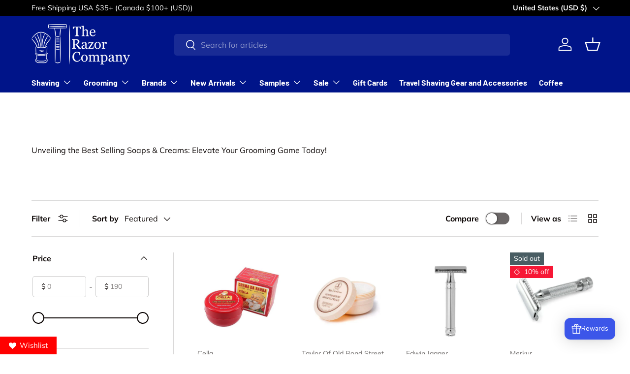

--- FILE ---
content_type: text/html; charset=utf-8
request_url: https://www.therazorcompany.com/collections/best-selling-shaving-soaps-creams
body_size: 72018
content:
<!doctype html>
<html class="no-js" lang="en" dir="ltr">
<head><meta charset="utf-8">
<meta name="viewport" content="width=device-width,initial-scale=1">
<title>Best Selling Soaps &amp; Creams &ndash; The Razor Company</title><link rel="canonical" href="https://www.therazorcompany.com/collections/best-selling-shaving-soaps-creams"><link rel="icon" href="//www.therazorcompany.com/cdn/shop/files/favicon.png?crop=center&height=48&v=1722099197&width=48" type="image/png">
  <link rel="apple-touch-icon" href="//www.therazorcompany.com/cdn/shop/files/favicon.png?crop=center&height=180&v=1722099197&width=180"><meta name="description" content="Unveiling the Best Selling Soaps &amp;amp; Creams: Elevate Your Grooming Game Today!"><meta property="og:site_name" content="The Razor Company">
<meta property="og:url" content="https://www.therazorcompany.com/collections/best-selling-shaving-soaps-creams">
<meta property="og:title" content="Best Selling Soaps &amp; Creams">
<meta property="og:type" content="product.group">
<meta property="og:description" content="Unveiling the Best Selling Soaps &amp;amp; Creams: Elevate Your Grooming Game Today!"><meta property="og:image" content="http://www.therazorcompany.com/cdn/shop/collections/First-Canadian-Shave-Tallow-Shaving-Soap-Notorious.jpg?crop=center&height=1200&v=1615482874&width=1200">
  <meta property="og:image:secure_url" content="https://www.therazorcompany.com/cdn/shop/collections/First-Canadian-Shave-Tallow-Shaving-Soap-Notorious.jpg?crop=center&height=1200&v=1615482874&width=1200">
  <meta property="og:image:width" content="649">
  <meta property="og:image:height" content="579"><meta name="twitter:site" content="@TheRazorCompany"><meta name="twitter:card" content="summary_large_image">
<meta name="twitter:title" content="Best Selling Soaps &amp; Creams">
<meta name="twitter:description" content="Unveiling the Best Selling Soaps &amp;amp; Creams: Elevate Your Grooming Game Today!">
<link rel="preload" href="//www.therazorcompany.com/cdn/shop/t/14/assets/main.css?v=131442039570320275011709380895" as="style"><style data-shopify>
@font-face {
  font-family: Muli;
  font-weight: 400;
  font-style: normal;
  font-display: swap;
  src: url("//www.therazorcompany.com/cdn/fonts/muli/muli_n4.e949947cfff05efcc994b2e2db40359a04fa9a92.woff2") format("woff2"),
       url("//www.therazorcompany.com/cdn/fonts/muli/muli_n4.35355e4a0c27c9bc94d9af3f9bcb586d8229277a.woff") format("woff");
}
@font-face {
  font-family: Muli;
  font-weight: 700;
  font-style: normal;
  font-display: swap;
  src: url("//www.therazorcompany.com/cdn/fonts/muli/muli_n7.c8c44d0404947d89610714223e630c4cbe005587.woff2") format("woff2"),
       url("//www.therazorcompany.com/cdn/fonts/muli/muli_n7.4cbcffea6175d46b4d67e9408244a5b38c2ac568.woff") format("woff");
}
@font-face {
  font-family: Muli;
  font-weight: 400;
  font-style: italic;
  font-display: swap;
  src: url("//www.therazorcompany.com/cdn/fonts/muli/muli_i4.c0a1ea800bab5884ab82e4eb25a6bd25121bd08c.woff2") format("woff2"),
       url("//www.therazorcompany.com/cdn/fonts/muli/muli_i4.a6c39b1b31d876de7f99b3646461aa87120de6ed.woff") format("woff");
}
@font-face {
  font-family: Muli;
  font-weight: 700;
  font-style: italic;
  font-display: swap;
  src: url("//www.therazorcompany.com/cdn/fonts/muli/muli_i7.34eedbf231efa20bd065d55f6f71485730632c7b.woff2") format("woff2"),
       url("//www.therazorcompany.com/cdn/fonts/muli/muli_i7.2b4df846821493e68344d0b0212997d071bf38b7.woff") format("woff");
}
@font-face {
  font-family: Figtree;
  font-weight: 700;
  font-style: normal;
  font-display: swap;
  src: url("//www.therazorcompany.com/cdn/fonts/figtree/figtree_n7.2fd9bfe01586148e644724096c9d75e8c7a90e55.woff2") format("woff2"),
       url("//www.therazorcompany.com/cdn/fonts/figtree/figtree_n7.ea05de92d862f9594794ab281c4c3a67501ef5fc.woff") format("woff");
}
@font-face {
  font-family: Barlow;
  font-weight: 700;
  font-style: normal;
  font-display: swap;
  src: url("//www.therazorcompany.com/cdn/fonts/barlow/barlow_n7.691d1d11f150e857dcbc1c10ef03d825bc378d81.woff2") format("woff2"),
       url("//www.therazorcompany.com/cdn/fonts/barlow/barlow_n7.4fdbb1cb7da0e2c2f88492243ffa2b4f91924840.woff") format("woff");
}
:root {
      --bg-color: 255 255 255 / 1.0;
      --bg-color-og: 255 255 255 / 1.0;
      --heading-color: 9 3 2;
      --text-color: 9 3 2;
      --text-color-og: 9 3 2;
      --scrollbar-color: 9 3 2;
      --link-color: 9 3 2;
      --link-color-og: 9 3 2;
      --star-color: 103 170 249;--swatch-border-color-default: 206 205 204;
        --swatch-border-color-active: 132 129 129;
        --swatch-card-size: 24px;
        --swatch-variant-picker-size: 64px;--color-scheme-1-bg: 242 242 242 / 1.0;
      --color-scheme-1-grad: linear-gradient(46deg, rgba(245, 245, 245, 1) 13%, rgba(249, 249, 249, 1) 86%);
      --color-scheme-1-heading: 9 3 2;
      --color-scheme-1-text: 9 3 2;
      --color-scheme-1-btn-bg: 9 3 2;
      --color-scheme-1-btn-text: 255 255 255;
      --color-scheme-1-btn-bg-hover: 54 48 47;--color-scheme-2-bg: 73 93 99 / 1.0;
      --color-scheme-2-grad: ;
      --color-scheme-2-heading: 255 255 255;
      --color-scheme-2-text: 255 255 255;
      --color-scheme-2-btn-bg: 255 255 255;
      --color-scheme-2-btn-text: 9 3 2;
      --color-scheme-2-btn-bg-hover: 226 225 225;--color-scheme-3-bg: 146 192 244 / 1.0;
      --color-scheme-3-grad: ;
      --color-scheme-3-heading: 9 3 2;
      --color-scheme-3-text: 9 3 2;
      --color-scheme-3-btn-bg: 9 3 2;
      --color-scheme-3-btn-text: 98 25 121;
      --color-scheme-3-btn-bg-hover: 34 9 31;

      --drawer-bg-color: 255 255 255 / 1.0;
      --drawer-text-color: 9 3 2;

      --panel-bg-color: 242 242 242 / 1.0;
      --panel-heading-color: 9 3 2;
      --panel-text-color: 9 3 2;

      --in-stock-text-color: 13 164 74;
      --low-stock-text-color: 54 55 55;
      --very-low-stock-text-color: 227 43 43;
      --no-stock-text-color: 7 7 7;
      --no-stock-backordered-text-color: 119 119 119;

      --error-bg-color: 252 237 238;
      --error-text-color: 180 12 28;
      --success-bg-color: 232 246 234;
      --success-text-color: 44 126 63;
      --info-bg-color: 228 237 250;
      --info-text-color: 26 102 210;

      --heading-font-family: Figtree, sans-serif;
      --heading-font-style: normal;
      --heading-font-weight: 700;
      --heading-scale-start: 6;

      --navigation-font-family: Barlow, sans-serif;
      --navigation-font-style: normal;
      --navigation-font-weight: 700;--heading-text-transform: none;
--subheading-text-transform: none;
      --body-font-family: Muli, sans-serif;
      --body-font-style: normal;
      --body-font-weight: 400;
      --body-font-size: 16;

      --section-gap: 64;
      --heading-gap: calc(8 * var(--space-unit));--grid-column-gap: 20px;--btn-bg-color: 9 3 2;
      --btn-bg-hover-color: 54 48 47;
      --btn-text-color: 255 255 255;
      --btn-bg-color-og: 9 3 2;
      --btn-text-color-og: 255 255 255;
      --btn-alt-bg-color: 255 255 255;
      --btn-alt-bg-alpha: 1.0;
      --btn-alt-text-color: 9 3 2;
      --btn-border-width: 1px;
      --btn-padding-y: 12px;

      
      --btn-border-radius: 5px;
      

      --btn-lg-border-radius: 50%;
      --btn-icon-border-radius: 50%;
      --input-with-btn-inner-radius: var(--btn-border-radius);

      --input-bg-color: 255 255 255 / 1.0;
      --input-text-color: 9 3 2;
      --input-border-width: 1px;
      --input-border-radius: 4px;
      --textarea-border-radius: 4px;
      --input-border-radius: 5px;
      --input-bg-color-diff-3: #f7f7f7;
      --input-bg-color-diff-6: #f0f0f0;

      --modal-border-radius: 4px;
      --modal-overlay-color: 0 0 0;
      --modal-overlay-opacity: 0.4;
      --drawer-border-radius: 4px;
      --overlay-border-radius: 4px;--custom-label-bg-color: 35 2 46;
      --custom-label-text-color: 255 255 255;--sale-label-bg-color: 247 23 53;
      --sale-label-text-color: 255 255 255;--sold-out-label-bg-color: 73 93 99;
      --sold-out-label-text-color: 255 255 255;--new-label-bg-color: 18 66 194;
      --new-label-text-color: 255 255 255;--preorder-label-bg-color: 103 170 249;
      --preorder-label-text-color: 255 255 255;

      --page-width: 1590px;
      --gutter-sm: 20px;
      --gutter-md: 32px;
      --gutter-lg: 64px;

      --payment-terms-bg-color: #ffffff;

      --coll-card-bg-color: #f7f7f7;
      --coll-card-border-color: rgba(0,0,0,0);
        
          --aos-animate-duration: 0.6s;
        

        
          --aos-min-width: 0;
        
      

      --reading-width: 48em;
    }

    @media (max-width: 769px) {
      :root {
        --reading-width: 36em;
      }
    }
  </style><link rel="stylesheet" href="//www.therazorcompany.com/cdn/shop/t/14/assets/main.css?v=131442039570320275011709380895">
  <script src="//www.therazorcompany.com/cdn/shop/t/14/assets/main.js?v=15196979400931759961709380895" defer="defer"></script><link rel="preload" href="//www.therazorcompany.com/cdn/fonts/muli/muli_n4.e949947cfff05efcc994b2e2db40359a04fa9a92.woff2" as="font" type="font/woff2" crossorigin fetchpriority="high"><link rel="preload" href="//www.therazorcompany.com/cdn/fonts/figtree/figtree_n7.2fd9bfe01586148e644724096c9d75e8c7a90e55.woff2" as="font" type="font/woff2" crossorigin fetchpriority="high"><script>window.performance && window.performance.mark && window.performance.mark('shopify.content_for_header.start');</script><meta name="google-site-verification" content="hpSvFy9PkkuV6Ee_PMcYHxXueThN3-4OgaW4vQbndZY">
<meta id="shopify-digital-wallet" name="shopify-digital-wallet" content="/19265571/digital_wallets/dialog">
<meta name="shopify-checkout-api-token" content="c79f620dd70c6b6e05e437bc142964f5">
<meta id="in-context-paypal-metadata" data-shop-id="19265571" data-venmo-supported="true" data-environment="production" data-locale="en_US" data-paypal-v4="true" data-currency="USD">
<link rel="alternate" type="application/atom+xml" title="Feed" href="/collections/best-selling-shaving-soaps-creams.atom" />
<link rel="alternate" type="application/json+oembed" href="https://www.therazorcompany.com/collections/best-selling-shaving-soaps-creams.oembed">
<script async="async" src="/checkouts/internal/preloads.js?locale=en-US"></script>
<link rel="preconnect" href="https://shop.app" crossorigin="anonymous">
<script async="async" src="https://shop.app/checkouts/internal/preloads.js?locale=en-US&shop_id=19265571" crossorigin="anonymous"></script>
<script id="apple-pay-shop-capabilities" type="application/json">{"shopId":19265571,"countryCode":"US","currencyCode":"USD","merchantCapabilities":["supports3DS"],"merchantId":"gid:\/\/shopify\/Shop\/19265571","merchantName":"The Razor Company","requiredBillingContactFields":["postalAddress","email"],"requiredShippingContactFields":["postalAddress","email"],"shippingType":"shipping","supportedNetworks":["visa","masterCard","amex","discover","elo","jcb"],"total":{"type":"pending","label":"The Razor Company","amount":"1.00"},"shopifyPaymentsEnabled":true,"supportsSubscriptions":true}</script>
<script id="shopify-features" type="application/json">{"accessToken":"c79f620dd70c6b6e05e437bc142964f5","betas":["rich-media-storefront-analytics"],"domain":"www.therazorcompany.com","predictiveSearch":true,"shopId":19265571,"locale":"en"}</script>
<script>var Shopify = Shopify || {};
Shopify.shop = "the-razor-company.myshopify.com";
Shopify.locale = "en";
Shopify.currency = {"active":"USD","rate":"1.0"};
Shopify.country = "US";
Shopify.theme = {"name":"Enterprise","id":141005848815,"schema_name":"Enterprise","schema_version":"1.4.2","theme_store_id":1657,"role":"main"};
Shopify.theme.handle = "null";
Shopify.theme.style = {"id":null,"handle":null};
Shopify.cdnHost = "www.therazorcompany.com/cdn";
Shopify.routes = Shopify.routes || {};
Shopify.routes.root = "/";</script>
<script type="module">!function(o){(o.Shopify=o.Shopify||{}).modules=!0}(window);</script>
<script>!function(o){function n(){var o=[];function n(){o.push(Array.prototype.slice.apply(arguments))}return n.q=o,n}var t=o.Shopify=o.Shopify||{};t.loadFeatures=n(),t.autoloadFeatures=n()}(window);</script>
<script>
  window.ShopifyPay = window.ShopifyPay || {};
  window.ShopifyPay.apiHost = "shop.app\/pay";
  window.ShopifyPay.redirectState = null;
</script>
<script id="shop-js-analytics" type="application/json">{"pageType":"collection"}</script>
<script defer="defer" async type="module" src="//www.therazorcompany.com/cdn/shopifycloud/shop-js/modules/v2/client.init-shop-cart-sync_BdyHc3Nr.en.esm.js"></script>
<script defer="defer" async type="module" src="//www.therazorcompany.com/cdn/shopifycloud/shop-js/modules/v2/chunk.common_Daul8nwZ.esm.js"></script>
<script type="module">
  await import("//www.therazorcompany.com/cdn/shopifycloud/shop-js/modules/v2/client.init-shop-cart-sync_BdyHc3Nr.en.esm.js");
await import("//www.therazorcompany.com/cdn/shopifycloud/shop-js/modules/v2/chunk.common_Daul8nwZ.esm.js");

  window.Shopify.SignInWithShop?.initShopCartSync?.({"fedCMEnabled":true,"windoidEnabled":true});

</script>
<script>
  window.Shopify = window.Shopify || {};
  if (!window.Shopify.featureAssets) window.Shopify.featureAssets = {};
  window.Shopify.featureAssets['shop-js'] = {"shop-cart-sync":["modules/v2/client.shop-cart-sync_QYOiDySF.en.esm.js","modules/v2/chunk.common_Daul8nwZ.esm.js"],"init-fed-cm":["modules/v2/client.init-fed-cm_DchLp9rc.en.esm.js","modules/v2/chunk.common_Daul8nwZ.esm.js"],"shop-button":["modules/v2/client.shop-button_OV7bAJc5.en.esm.js","modules/v2/chunk.common_Daul8nwZ.esm.js"],"init-windoid":["modules/v2/client.init-windoid_DwxFKQ8e.en.esm.js","modules/v2/chunk.common_Daul8nwZ.esm.js"],"shop-cash-offers":["modules/v2/client.shop-cash-offers_DWtL6Bq3.en.esm.js","modules/v2/chunk.common_Daul8nwZ.esm.js","modules/v2/chunk.modal_CQq8HTM6.esm.js"],"shop-toast-manager":["modules/v2/client.shop-toast-manager_CX9r1SjA.en.esm.js","modules/v2/chunk.common_Daul8nwZ.esm.js"],"init-shop-email-lookup-coordinator":["modules/v2/client.init-shop-email-lookup-coordinator_UhKnw74l.en.esm.js","modules/v2/chunk.common_Daul8nwZ.esm.js"],"pay-button":["modules/v2/client.pay-button_DzxNnLDY.en.esm.js","modules/v2/chunk.common_Daul8nwZ.esm.js"],"avatar":["modules/v2/client.avatar_BTnouDA3.en.esm.js"],"init-shop-cart-sync":["modules/v2/client.init-shop-cart-sync_BdyHc3Nr.en.esm.js","modules/v2/chunk.common_Daul8nwZ.esm.js"],"shop-login-button":["modules/v2/client.shop-login-button_D8B466_1.en.esm.js","modules/v2/chunk.common_Daul8nwZ.esm.js","modules/v2/chunk.modal_CQq8HTM6.esm.js"],"init-customer-accounts-sign-up":["modules/v2/client.init-customer-accounts-sign-up_C8fpPm4i.en.esm.js","modules/v2/client.shop-login-button_D8B466_1.en.esm.js","modules/v2/chunk.common_Daul8nwZ.esm.js","modules/v2/chunk.modal_CQq8HTM6.esm.js"],"init-shop-for-new-customer-accounts":["modules/v2/client.init-shop-for-new-customer-accounts_CVTO0Ztu.en.esm.js","modules/v2/client.shop-login-button_D8B466_1.en.esm.js","modules/v2/chunk.common_Daul8nwZ.esm.js","modules/v2/chunk.modal_CQq8HTM6.esm.js"],"init-customer-accounts":["modules/v2/client.init-customer-accounts_dRgKMfrE.en.esm.js","modules/v2/client.shop-login-button_D8B466_1.en.esm.js","modules/v2/chunk.common_Daul8nwZ.esm.js","modules/v2/chunk.modal_CQq8HTM6.esm.js"],"shop-follow-button":["modules/v2/client.shop-follow-button_CkZpjEct.en.esm.js","modules/v2/chunk.common_Daul8nwZ.esm.js","modules/v2/chunk.modal_CQq8HTM6.esm.js"],"lead-capture":["modules/v2/client.lead-capture_BntHBhfp.en.esm.js","modules/v2/chunk.common_Daul8nwZ.esm.js","modules/v2/chunk.modal_CQq8HTM6.esm.js"],"checkout-modal":["modules/v2/client.checkout-modal_CfxcYbTm.en.esm.js","modules/v2/chunk.common_Daul8nwZ.esm.js","modules/v2/chunk.modal_CQq8HTM6.esm.js"],"shop-login":["modules/v2/client.shop-login_Da4GZ2H6.en.esm.js","modules/v2/chunk.common_Daul8nwZ.esm.js","modules/v2/chunk.modal_CQq8HTM6.esm.js"],"payment-terms":["modules/v2/client.payment-terms_MV4M3zvL.en.esm.js","modules/v2/chunk.common_Daul8nwZ.esm.js","modules/v2/chunk.modal_CQq8HTM6.esm.js"]};
</script>
<script>(function() {
  var isLoaded = false;
  function asyncLoad() {
    if (isLoaded) return;
    isLoaded = true;
    var urls = ["\/\/cdn.shopify.com\/proxy\/360e574ab2831817db1fc75871e7de84f6ab0e354166dbb5fb58b0f84f6cfbb7\/static.cdn.printful.com\/static\/js\/external\/shopify-product-customizer.js?v=0.28\u0026shop=the-razor-company.myshopify.com\u0026sp-cache-control=cHVibGljLCBtYXgtYWdlPTkwMA","https:\/\/d1639lhkj5l89m.cloudfront.net\/js\/storefront\/uppromote.js?shop=the-razor-company.myshopify.com","https:\/\/cdn.attn.tv\/therazorcompany\/dtag.js?shop=the-razor-company.myshopify.com","https:\/\/cdn.shopify.com\/s\/files\/1\/1926\/5571\/t\/14\/assets\/subscribe-it.js?v=1728878858\u0026shop=the-razor-company.myshopify.com","https:\/\/storage.nfcube.com\/instafeed-f9ba87557c9e1947be8b18c3ed5b079f.js?shop=the-razor-company.myshopify.com","https:\/\/schemaplusfiles.s3.amazonaws.com\/loader.min.js?shop=the-razor-company.myshopify.com"];
    for (var i = 0; i < urls.length; i++) {
      var s = document.createElement('script');
      s.type = 'text/javascript';
      s.async = true;
      s.src = urls[i];
      var x = document.getElementsByTagName('script')[0];
      x.parentNode.insertBefore(s, x);
    }
  };
  if(window.attachEvent) {
    window.attachEvent('onload', asyncLoad);
  } else {
    window.addEventListener('load', asyncLoad, false);
  }
})();</script>
<script id="__st">var __st={"a":19265571,"offset":-18000,"reqid":"d9e29115-8021-4a30-866a-203028ca2e6e-1768993265","pageurl":"www.therazorcompany.com\/collections\/best-selling-shaving-soaps-creams","u":"4209f37ca42b","p":"collection","rtyp":"collection","rid":129339424862};</script>
<script>window.ShopifyPaypalV4VisibilityTracking = true;</script>
<script id="captcha-bootstrap">!function(){'use strict';const t='contact',e='account',n='new_comment',o=[[t,t],['blogs',n],['comments',n],[t,'customer']],c=[[e,'customer_login'],[e,'guest_login'],[e,'recover_customer_password'],[e,'create_customer']],r=t=>t.map((([t,e])=>`form[action*='/${t}']:not([data-nocaptcha='true']) input[name='form_type'][value='${e}']`)).join(','),a=t=>()=>t?[...document.querySelectorAll(t)].map((t=>t.form)):[];function s(){const t=[...o],e=r(t);return a(e)}const i='password',u='form_key',d=['recaptcha-v3-token','g-recaptcha-response','h-captcha-response',i],f=()=>{try{return window.sessionStorage}catch{return}},m='__shopify_v',_=t=>t.elements[u];function p(t,e,n=!1){try{const o=window.sessionStorage,c=JSON.parse(o.getItem(e)),{data:r}=function(t){const{data:e,action:n}=t;return t[m]||n?{data:e,action:n}:{data:t,action:n}}(c);for(const[e,n]of Object.entries(r))t.elements[e]&&(t.elements[e].value=n);n&&o.removeItem(e)}catch(o){console.error('form repopulation failed',{error:o})}}const l='form_type',E='cptcha';function T(t){t.dataset[E]=!0}const w=window,h=w.document,L='Shopify',v='ce_forms',y='captcha';let A=!1;((t,e)=>{const n=(g='f06e6c50-85a8-45c8-87d0-21a2b65856fe',I='https://cdn.shopify.com/shopifycloud/storefront-forms-hcaptcha/ce_storefront_forms_captcha_hcaptcha.v1.5.2.iife.js',D={infoText:'Protected by hCaptcha',privacyText:'Privacy',termsText:'Terms'},(t,e,n)=>{const o=w[L][v],c=o.bindForm;if(c)return c(t,g,e,D).then(n);var r;o.q.push([[t,g,e,D],n]),r=I,A||(h.body.append(Object.assign(h.createElement('script'),{id:'captcha-provider',async:!0,src:r})),A=!0)});var g,I,D;w[L]=w[L]||{},w[L][v]=w[L][v]||{},w[L][v].q=[],w[L][y]=w[L][y]||{},w[L][y].protect=function(t,e){n(t,void 0,e),T(t)},Object.freeze(w[L][y]),function(t,e,n,w,h,L){const[v,y,A,g]=function(t,e,n){const i=e?o:[],u=t?c:[],d=[...i,...u],f=r(d),m=r(i),_=r(d.filter((([t,e])=>n.includes(e))));return[a(f),a(m),a(_),s()]}(w,h,L),I=t=>{const e=t.target;return e instanceof HTMLFormElement?e:e&&e.form},D=t=>v().includes(t);t.addEventListener('submit',(t=>{const e=I(t);if(!e)return;const n=D(e)&&!e.dataset.hcaptchaBound&&!e.dataset.recaptchaBound,o=_(e),c=g().includes(e)&&(!o||!o.value);(n||c)&&t.preventDefault(),c&&!n&&(function(t){try{if(!f())return;!function(t){const e=f();if(!e)return;const n=_(t);if(!n)return;const o=n.value;o&&e.removeItem(o)}(t);const e=Array.from(Array(32),(()=>Math.random().toString(36)[2])).join('');!function(t,e){_(t)||t.append(Object.assign(document.createElement('input'),{type:'hidden',name:u})),t.elements[u].value=e}(t,e),function(t,e){const n=f();if(!n)return;const o=[...t.querySelectorAll(`input[type='${i}']`)].map((({name:t})=>t)),c=[...d,...o],r={};for(const[a,s]of new FormData(t).entries())c.includes(a)||(r[a]=s);n.setItem(e,JSON.stringify({[m]:1,action:t.action,data:r}))}(t,e)}catch(e){console.error('failed to persist form',e)}}(e),e.submit())}));const S=(t,e)=>{t&&!t.dataset[E]&&(n(t,e.some((e=>e===t))),T(t))};for(const o of['focusin','change'])t.addEventListener(o,(t=>{const e=I(t);D(e)&&S(e,y())}));const B=e.get('form_key'),M=e.get(l),P=B&&M;t.addEventListener('DOMContentLoaded',(()=>{const t=y();if(P)for(const e of t)e.elements[l].value===M&&p(e,B);[...new Set([...A(),...v().filter((t=>'true'===t.dataset.shopifyCaptcha))])].forEach((e=>S(e,t)))}))}(h,new URLSearchParams(w.location.search),n,t,e,['guest_login'])})(!0,!0)}();</script>
<script integrity="sha256-4kQ18oKyAcykRKYeNunJcIwy7WH5gtpwJnB7kiuLZ1E=" data-source-attribution="shopify.loadfeatures" defer="defer" src="//www.therazorcompany.com/cdn/shopifycloud/storefront/assets/storefront/load_feature-a0a9edcb.js" crossorigin="anonymous"></script>
<script crossorigin="anonymous" defer="defer" src="//www.therazorcompany.com/cdn/shopifycloud/storefront/assets/shopify_pay/storefront-65b4c6d7.js?v=20250812"></script>
<script data-source-attribution="shopify.dynamic_checkout.dynamic.init">var Shopify=Shopify||{};Shopify.PaymentButton=Shopify.PaymentButton||{isStorefrontPortableWallets:!0,init:function(){window.Shopify.PaymentButton.init=function(){};var t=document.createElement("script");t.src="https://www.therazorcompany.com/cdn/shopifycloud/portable-wallets/latest/portable-wallets.en.js",t.type="module",document.head.appendChild(t)}};
</script>
<script data-source-attribution="shopify.dynamic_checkout.buyer_consent">
  function portableWalletsHideBuyerConsent(e){var t=document.getElementById("shopify-buyer-consent"),n=document.getElementById("shopify-subscription-policy-button");t&&n&&(t.classList.add("hidden"),t.setAttribute("aria-hidden","true"),n.removeEventListener("click",e))}function portableWalletsShowBuyerConsent(e){var t=document.getElementById("shopify-buyer-consent"),n=document.getElementById("shopify-subscription-policy-button");t&&n&&(t.classList.remove("hidden"),t.removeAttribute("aria-hidden"),n.addEventListener("click",e))}window.Shopify?.PaymentButton&&(window.Shopify.PaymentButton.hideBuyerConsent=portableWalletsHideBuyerConsent,window.Shopify.PaymentButton.showBuyerConsent=portableWalletsShowBuyerConsent);
</script>
<script data-source-attribution="shopify.dynamic_checkout.cart.bootstrap">document.addEventListener("DOMContentLoaded",(function(){function t(){return document.querySelector("shopify-accelerated-checkout-cart, shopify-accelerated-checkout")}if(t())Shopify.PaymentButton.init();else{new MutationObserver((function(e,n){t()&&(Shopify.PaymentButton.init(),n.disconnect())})).observe(document.body,{childList:!0,subtree:!0})}}));
</script>
<script id='scb4127' type='text/javascript' async='' src='https://www.therazorcompany.com/cdn/shopifycloud/privacy-banner/storefront-banner.js'></script><link id="shopify-accelerated-checkout-styles" rel="stylesheet" media="screen" href="https://www.therazorcompany.com/cdn/shopifycloud/portable-wallets/latest/accelerated-checkout-backwards-compat.css" crossorigin="anonymous">
<style id="shopify-accelerated-checkout-cart">
        #shopify-buyer-consent {
  margin-top: 1em;
  display: inline-block;
  width: 100%;
}

#shopify-buyer-consent.hidden {
  display: none;
}

#shopify-subscription-policy-button {
  background: none;
  border: none;
  padding: 0;
  text-decoration: underline;
  font-size: inherit;
  cursor: pointer;
}

#shopify-subscription-policy-button::before {
  box-shadow: none;
}

      </style>
<script id="sections-script" data-sections="header,footer" defer="defer" src="//www.therazorcompany.com/cdn/shop/t/14/compiled_assets/scripts.js?v=25103"></script>
<script>window.performance && window.performance.mark && window.performance.mark('shopify.content_for_header.end');</script>
<script src="//www.therazorcompany.com/cdn/shop/t/14/assets/blur-messages.js?v=98620774460636405321709380894" defer="defer"></script>
    <script src="//www.therazorcompany.com/cdn/shop/t/14/assets/animate-on-scroll.js?v=15249566486942820451709380894" defer="defer"></script>
    <link rel="stylesheet" href="//www.therazorcompany.com/cdn/shop/t/14/assets/animate-on-scroll.css?v=116194678796051782541709380894">
  

  <script>document.documentElement.className = document.documentElement.className.replace('no-js', 'js');</script><!-- CC Custom Head Start --><!-- CC Custom Head End --><!-- BEGIN app block: shopify://apps/judge-me-reviews/blocks/judgeme_core/61ccd3b1-a9f2-4160-9fe9-4fec8413e5d8 --><!-- Start of Judge.me Core -->






<link rel="dns-prefetch" href="https://cdnwidget.judge.me">
<link rel="dns-prefetch" href="https://cdn.judge.me">
<link rel="dns-prefetch" href="https://cdn1.judge.me">
<link rel="dns-prefetch" href="https://api.judge.me">

<script data-cfasync='false' class='jdgm-settings-script'>window.jdgmSettings={"pagination":5,"disable_web_reviews":false,"badge_no_review_text":"No reviews","badge_n_reviews_text":"{{ n }} review/reviews","hide_badge_preview_if_no_reviews":true,"badge_hide_text":false,"enforce_center_preview_badge":false,"widget_title":"Customer Reviews","widget_open_form_text":"Write a review","widget_close_form_text":"Cancel review","widget_refresh_page_text":"Refresh page","widget_summary_text":"Based on {{ number_of_reviews }} review/reviews","widget_no_review_text":"Be the first to write a review","widget_name_field_text":"Display name","widget_verified_name_field_text":"Verified Name (public)","widget_name_placeholder_text":"Display name","widget_required_field_error_text":"This field is required.","widget_email_field_text":"Email address","widget_verified_email_field_text":"Verified Email (private, can not be edited)","widget_email_placeholder_text":"Your email address","widget_email_field_error_text":"Please enter a valid email address.","widget_rating_field_text":"Rating","widget_review_title_field_text":"Review Title","widget_review_title_placeholder_text":"Give your review a title","widget_review_body_field_text":"Review content","widget_review_body_placeholder_text":"Start writing here...","widget_pictures_field_text":"Picture/Video (optional)","widget_submit_review_text":"Submit Review","widget_submit_verified_review_text":"Submit Verified Review","widget_submit_success_msg_with_auto_publish":"Thank you! Please refresh the page in a few moments to see your review. You can remove or edit your review by logging into \u003ca href='https://judge.me/login' target='_blank' rel='nofollow noopener'\u003eJudge.me\u003c/a\u003e","widget_submit_success_msg_no_auto_publish":"Thank you! Your review will be published as soon as it is approved by the shop admin. You can remove or edit your review by logging into \u003ca href='https://judge.me/login' target='_blank' rel='nofollow noopener'\u003eJudge.me\u003c/a\u003e","widget_show_default_reviews_out_of_total_text":"Showing {{ n_reviews_shown }} out of {{ n_reviews }} reviews.","widget_show_all_link_text":"Show all","widget_show_less_link_text":"Show less","widget_author_said_text":"{{ reviewer_name }} said:","widget_days_text":"{{ n }} days ago","widget_weeks_text":"{{ n }} week/weeks ago","widget_months_text":"{{ n }} month/months ago","widget_years_text":"{{ n }} year/years ago","widget_yesterday_text":"Yesterday","widget_today_text":"Today","widget_replied_text":"\u003e\u003e {{ shop_name }} replied:","widget_read_more_text":"Read more","widget_reviewer_name_as_initial":"","widget_rating_filter_color":"#fbcd0a","widget_rating_filter_see_all_text":"See all reviews","widget_sorting_most_recent_text":"Most Recent","widget_sorting_highest_rating_text":"Highest Rating","widget_sorting_lowest_rating_text":"Lowest Rating","widget_sorting_with_pictures_text":"Only Pictures","widget_sorting_most_helpful_text":"Most Helpful","widget_open_question_form_text":"Ask a question","widget_reviews_subtab_text":"Reviews","widget_questions_subtab_text":"Questions","widget_question_label_text":"Question","widget_answer_label_text":"Answer","widget_question_placeholder_text":"Write your question here","widget_submit_question_text":"Submit Question","widget_question_submit_success_text":"Thank you for your question! We will notify you once it gets answered.","verified_badge_text":"Verified","verified_badge_bg_color":"","verified_badge_text_color":"","verified_badge_placement":"left-of-reviewer-name","widget_review_max_height":"","widget_hide_border":false,"widget_social_share":false,"widget_thumb":false,"widget_review_location_show":false,"widget_location_format":"","all_reviews_include_out_of_store_products":true,"all_reviews_out_of_store_text":"(out of store)","all_reviews_pagination":100,"all_reviews_product_name_prefix_text":"about","enable_review_pictures":true,"enable_question_anwser":false,"widget_theme":"default","review_date_format":"mm/dd/yyyy","default_sort_method":"most-recent","widget_product_reviews_subtab_text":"Product Reviews","widget_shop_reviews_subtab_text":"Shop Reviews","widget_other_products_reviews_text":"Reviews for other products","widget_store_reviews_subtab_text":"Store reviews","widget_no_store_reviews_text":"This store hasn't received any reviews yet","widget_web_restriction_product_reviews_text":"This product hasn't received any reviews yet","widget_no_items_text":"No items found","widget_show_more_text":"Show more","widget_write_a_store_review_text":"Write a Store Review","widget_other_languages_heading":"Reviews in Other Languages","widget_translate_review_text":"Translate review to {{ language }}","widget_translating_review_text":"Translating...","widget_show_original_translation_text":"Show original ({{ language }})","widget_translate_review_failed_text":"Review couldn't be translated.","widget_translate_review_retry_text":"Retry","widget_translate_review_try_again_later_text":"Try again later","show_product_url_for_grouped_product":false,"widget_sorting_pictures_first_text":"Pictures First","show_pictures_on_all_rev_page_mobile":false,"show_pictures_on_all_rev_page_desktop":false,"floating_tab_hide_mobile_install_preference":false,"floating_tab_button_name":"★ Reviews","floating_tab_title":"Let customers speak for us","floating_tab_button_color":"","floating_tab_button_background_color":"","floating_tab_url":"","floating_tab_url_enabled":false,"floating_tab_tab_style":"text","all_reviews_text_badge_text":"Customers rate us {{ shop.metafields.judgeme.all_reviews_rating | round: 1 }}/5 based on {{ shop.metafields.judgeme.all_reviews_count }} reviews.","all_reviews_text_badge_text_branded_style":"{{ shop.metafields.judgeme.all_reviews_rating | round: 1 }} out of 5 stars based on {{ shop.metafields.judgeme.all_reviews_count }} reviews","is_all_reviews_text_badge_a_link":false,"show_stars_for_all_reviews_text_badge":false,"all_reviews_text_badge_url":"","all_reviews_text_style":"branded","all_reviews_text_color_style":"judgeme_brand_color","all_reviews_text_color":"#108474","all_reviews_text_show_jm_brand":true,"featured_carousel_show_header":true,"featured_carousel_title":"Let customers speak for us","testimonials_carousel_title":"Customers are saying","videos_carousel_title":"Real customer stories","cards_carousel_title":"Customers are saying","featured_carousel_count_text":"from {{ n }} reviews","featured_carousel_add_link_to_all_reviews_page":false,"featured_carousel_url":"","featured_carousel_show_images":true,"featured_carousel_autoslide_interval":5,"featured_carousel_arrows_on_the_sides":false,"featured_carousel_height":250,"featured_carousel_width":80,"featured_carousel_image_size":0,"featured_carousel_image_height":250,"featured_carousel_arrow_color":"#eeeeee","verified_count_badge_style":"branded","verified_count_badge_orientation":"horizontal","verified_count_badge_color_style":"judgeme_brand_color","verified_count_badge_color":"#108474","is_verified_count_badge_a_link":false,"verified_count_badge_url":"","verified_count_badge_show_jm_brand":true,"widget_rating_preset_default":5,"widget_first_sub_tab":"product-reviews","widget_show_histogram":true,"widget_histogram_use_custom_color":false,"widget_pagination_use_custom_color":false,"widget_star_use_custom_color":false,"widget_verified_badge_use_custom_color":false,"widget_write_review_use_custom_color":false,"picture_reminder_submit_button":"Upload Pictures","enable_review_videos":false,"mute_video_by_default":false,"widget_sorting_videos_first_text":"Videos First","widget_review_pending_text":"Pending","featured_carousel_items_for_large_screen":3,"social_share_options_order":"Facebook,Twitter","remove_microdata_snippet":false,"disable_json_ld":false,"enable_json_ld_products":false,"preview_badge_show_question_text":false,"preview_badge_no_question_text":"No questions","preview_badge_n_question_text":"{{ number_of_questions }} question/questions","qa_badge_show_icon":false,"qa_badge_position":"same-row","remove_judgeme_branding":false,"widget_add_search_bar":false,"widget_search_bar_placeholder":"Search","widget_sorting_verified_only_text":"Verified only","featured_carousel_theme":"default","featured_carousel_show_rating":true,"featured_carousel_show_title":true,"featured_carousel_show_body":true,"featured_carousel_show_date":false,"featured_carousel_show_reviewer":true,"featured_carousel_show_product":false,"featured_carousel_header_background_color":"#108474","featured_carousel_header_text_color":"#ffffff","featured_carousel_name_product_separator":"reviewed","featured_carousel_full_star_background":"#108474","featured_carousel_empty_star_background":"#dadada","featured_carousel_vertical_theme_background":"#f9fafb","featured_carousel_verified_badge_enable":true,"featured_carousel_verified_badge_color":"#108474","featured_carousel_border_style":"round","featured_carousel_review_line_length_limit":3,"featured_carousel_more_reviews_button_text":"Read more reviews","featured_carousel_view_product_button_text":"View product","all_reviews_page_load_reviews_on":"scroll","all_reviews_page_load_more_text":"Load More Reviews","disable_fb_tab_reviews":false,"enable_ajax_cdn_cache":false,"widget_advanced_speed_features":5,"widget_public_name_text":"displayed publicly like","default_reviewer_name":"John Smith","default_reviewer_name_has_non_latin":true,"widget_reviewer_anonymous":"Anonymous","medals_widget_title":"Judge.me Review Medals","medals_widget_background_color":"#f9fafb","medals_widget_position":"footer_all_pages","medals_widget_border_color":"#f9fafb","medals_widget_verified_text_position":"left","medals_widget_use_monochromatic_version":false,"medals_widget_elements_color":"#108474","show_reviewer_avatar":true,"widget_invalid_yt_video_url_error_text":"Not a YouTube video URL","widget_max_length_field_error_text":"Please enter no more than {0} characters.","widget_show_country_flag":false,"widget_show_collected_via_shop_app":true,"widget_verified_by_shop_badge_style":"light","widget_verified_by_shop_text":"Verified by Shop","widget_show_photo_gallery":false,"widget_load_with_code_splitting":true,"widget_ugc_install_preference":false,"widget_ugc_title":"Made by us, Shared by you","widget_ugc_subtitle":"Tag us to see your picture featured in our page","widget_ugc_arrows_color":"#ffffff","widget_ugc_primary_button_text":"Buy Now","widget_ugc_primary_button_background_color":"#108474","widget_ugc_primary_button_text_color":"#ffffff","widget_ugc_primary_button_border_width":"0","widget_ugc_primary_button_border_style":"none","widget_ugc_primary_button_border_color":"#108474","widget_ugc_primary_button_border_radius":"25","widget_ugc_secondary_button_text":"Load More","widget_ugc_secondary_button_background_color":"#ffffff","widget_ugc_secondary_button_text_color":"#108474","widget_ugc_secondary_button_border_width":"2","widget_ugc_secondary_button_border_style":"solid","widget_ugc_secondary_button_border_color":"#108474","widget_ugc_secondary_button_border_radius":"25","widget_ugc_reviews_button_text":"View Reviews","widget_ugc_reviews_button_background_color":"#ffffff","widget_ugc_reviews_button_text_color":"#108474","widget_ugc_reviews_button_border_width":"2","widget_ugc_reviews_button_border_style":"solid","widget_ugc_reviews_button_border_color":"#108474","widget_ugc_reviews_button_border_radius":"25","widget_ugc_reviews_button_link_to":"judgeme-reviews-page","widget_ugc_show_post_date":true,"widget_ugc_max_width":"800","widget_rating_metafield_value_type":true,"widget_primary_color":"#2326F5","widget_enable_secondary_color":false,"widget_secondary_color":"#edf5f5","widget_summary_average_rating_text":"{{ average_rating }} out of 5","widget_media_grid_title":"Customer photos \u0026 videos","widget_media_grid_see_more_text":"See more","widget_round_style":false,"widget_show_product_medals":true,"widget_verified_by_judgeme_text":"Verified by Judge.me","widget_show_store_medals":true,"widget_verified_by_judgeme_text_in_store_medals":"Verified by Judge.me","widget_media_field_exceed_quantity_message":"Sorry, we can only accept {{ max_media }} for one review.","widget_media_field_exceed_limit_message":"{{ file_name }} is too large, please select a {{ media_type }} less than {{ size_limit }}MB.","widget_review_submitted_text":"Review Submitted!","widget_question_submitted_text":"Question Submitted!","widget_close_form_text_question":"Cancel","widget_write_your_answer_here_text":"Write your answer here","widget_enabled_branded_link":true,"widget_show_collected_by_judgeme":true,"widget_reviewer_name_color":"","widget_write_review_text_color":"","widget_write_review_bg_color":"","widget_collected_by_judgeme_text":"collected by Judge.me","widget_pagination_type":"standard","widget_load_more_text":"Load More","widget_load_more_color":"#108474","widget_full_review_text":"Full Review","widget_read_more_reviews_text":"Read More Reviews","widget_read_questions_text":"Read Questions","widget_questions_and_answers_text":"Questions \u0026 Answers","widget_verified_by_text":"Verified by","widget_verified_text":"Verified","widget_number_of_reviews_text":"{{ number_of_reviews }} reviews","widget_back_button_text":"Back","widget_next_button_text":"Next","widget_custom_forms_filter_button":"Filters","custom_forms_style":"horizontal","widget_show_review_information":false,"how_reviews_are_collected":"How reviews are collected?","widget_show_review_keywords":false,"widget_gdpr_statement":"How we use your data: We'll only contact you about the review you left, and only if necessary. By submitting your review, you agree to Judge.me's \u003ca href='https://judge.me/terms' target='_blank' rel='nofollow noopener'\u003eterms\u003c/a\u003e, \u003ca href='https://judge.me/privacy' target='_blank' rel='nofollow noopener'\u003eprivacy\u003c/a\u003e and \u003ca href='https://judge.me/content-policy' target='_blank' rel='nofollow noopener'\u003econtent\u003c/a\u003e policies.","widget_multilingual_sorting_enabled":false,"widget_translate_review_content_enabled":false,"widget_translate_review_content_method":"manual","popup_widget_review_selection":"automatically_with_pictures","popup_widget_round_border_style":true,"popup_widget_show_title":true,"popup_widget_show_body":true,"popup_widget_show_reviewer":false,"popup_widget_show_product":true,"popup_widget_show_pictures":true,"popup_widget_use_review_picture":true,"popup_widget_show_on_home_page":true,"popup_widget_show_on_product_page":true,"popup_widget_show_on_collection_page":true,"popup_widget_show_on_cart_page":true,"popup_widget_position":"bottom_left","popup_widget_first_review_delay":5,"popup_widget_duration":5,"popup_widget_interval":5,"popup_widget_review_count":5,"popup_widget_hide_on_mobile":true,"review_snippet_widget_round_border_style":true,"review_snippet_widget_card_color":"#FFFFFF","review_snippet_widget_slider_arrows_background_color":"#FFFFFF","review_snippet_widget_slider_arrows_color":"#000000","review_snippet_widget_star_color":"#108474","show_product_variant":false,"all_reviews_product_variant_label_text":"Variant: ","widget_show_verified_branding":true,"widget_ai_summary_title":"Customers say","widget_ai_summary_disclaimer":"AI-powered review summary based on recent customer reviews","widget_show_ai_summary":false,"widget_show_ai_summary_bg":false,"widget_show_review_title_input":true,"redirect_reviewers_invited_via_email":"review_widget","request_store_review_after_product_review":false,"request_review_other_products_in_order":false,"review_form_color_scheme":"default","review_form_corner_style":"square","review_form_star_color":{},"review_form_text_color":"#333333","review_form_background_color":"#ffffff","review_form_field_background_color":"#fafafa","review_form_button_color":{},"review_form_button_text_color":"#ffffff","review_form_modal_overlay_color":"#000000","review_content_screen_title_text":"How would you rate this product?","review_content_introduction_text":"We would love it if you would share a bit about your experience.","store_review_form_title_text":"How would you rate this store?","store_review_form_introduction_text":"We would love it if you would share a bit about your experience.","show_review_guidance_text":true,"one_star_review_guidance_text":"Poor","five_star_review_guidance_text":"Great","customer_information_screen_title_text":"About you","customer_information_introduction_text":"Please tell us more about you.","custom_questions_screen_title_text":"Your experience in more detail","custom_questions_introduction_text":"Here are a few questions to help us understand more about your experience.","review_submitted_screen_title_text":"Thanks for your review!","review_submitted_screen_thank_you_text":"We are processing it and it will appear on the store soon.","review_submitted_screen_email_verification_text":"Please confirm your email by clicking the link we just sent you. This helps us keep reviews authentic.","review_submitted_request_store_review_text":"Would you like to share your experience of shopping with us?","review_submitted_review_other_products_text":"Would you like to review these products?","store_review_screen_title_text":"Would you like to share your experience of shopping with us?","store_review_introduction_text":"We value your feedback and use it to improve. Please share any thoughts or suggestions you have.","reviewer_media_screen_title_picture_text":"Share a picture","reviewer_media_introduction_picture_text":"Upload a photo to support your review.","reviewer_media_screen_title_video_text":"Share a video","reviewer_media_introduction_video_text":"Upload a video to support your review.","reviewer_media_screen_title_picture_or_video_text":"Share a picture or video","reviewer_media_introduction_picture_or_video_text":"Upload a photo or video to support your review.","reviewer_media_youtube_url_text":"Paste your Youtube URL here","advanced_settings_next_step_button_text":"Next","advanced_settings_close_review_button_text":"Close","modal_write_review_flow":false,"write_review_flow_required_text":"Required","write_review_flow_privacy_message_text":"We respect your privacy.","write_review_flow_anonymous_text":"Post review as anonymous","write_review_flow_visibility_text":"This won't be visible to other customers.","write_review_flow_multiple_selection_help_text":"Select as many as you like","write_review_flow_single_selection_help_text":"Select one option","write_review_flow_required_field_error_text":"This field is required","write_review_flow_invalid_email_error_text":"Please enter a valid email address","write_review_flow_max_length_error_text":"Max. {{ max_length }} characters.","write_review_flow_media_upload_text":"\u003cb\u003eClick to upload\u003c/b\u003e or drag and drop","write_review_flow_gdpr_statement":"We'll only contact you about your review if necessary. By submitting your review, you agree to our \u003ca href='https://judge.me/terms' target='_blank' rel='nofollow noopener'\u003eterms and conditions\u003c/a\u003e and \u003ca href='https://judge.me/privacy' target='_blank' rel='nofollow noopener'\u003eprivacy policy\u003c/a\u003e.","rating_only_reviews_enabled":false,"show_negative_reviews_help_screen":false,"new_review_flow_help_screen_rating_threshold":3,"negative_review_resolution_screen_title_text":"Tell us more","negative_review_resolution_text":"Your experience matters to us. If there were issues with your purchase, we're here to help. Feel free to reach out to us, we'd love the opportunity to make things right.","negative_review_resolution_button_text":"Contact us","negative_review_resolution_proceed_with_review_text":"Leave a review","negative_review_resolution_subject":"Issue with purchase from {{ shop_name }}.{{ order_name }}","preview_badge_collection_page_install_status":false,"widget_review_custom_css":"","preview_badge_custom_css":"","preview_badge_stars_count":"5-stars","featured_carousel_custom_css":"","floating_tab_custom_css":"","all_reviews_widget_custom_css":"","medals_widget_custom_css":"","verified_badge_custom_css":"","all_reviews_text_custom_css":"","transparency_badges_collected_via_store_invite":false,"transparency_badges_from_another_provider":false,"transparency_badges_collected_from_store_visitor":false,"transparency_badges_collected_by_verified_review_provider":false,"transparency_badges_earned_reward":false,"transparency_badges_collected_via_store_invite_text":"Review collected via store invitation","transparency_badges_from_another_provider_text":"Review collected from another provider","transparency_badges_collected_from_store_visitor_text":"Review collected from a store visitor","transparency_badges_written_in_google_text":"Review written in Google","transparency_badges_written_in_etsy_text":"Review written in Etsy","transparency_badges_written_in_shop_app_text":"Review written in Shop App","transparency_badges_earned_reward_text":"Review earned a reward for future purchase","product_review_widget_per_page":10,"widget_store_review_label_text":"Review about the store","checkout_comment_extension_title_on_product_page":"Customer Comments","checkout_comment_extension_num_latest_comment_show":5,"checkout_comment_extension_format":"name_and_timestamp","checkout_comment_customer_name":"last_initial","checkout_comment_comment_notification":true,"preview_badge_collection_page_install_preference":false,"preview_badge_home_page_install_preference":false,"preview_badge_product_page_install_preference":false,"review_widget_install_preference":"","review_carousel_install_preference":false,"floating_reviews_tab_install_preference":"none","verified_reviews_count_badge_install_preference":false,"all_reviews_text_install_preference":false,"review_widget_best_location":false,"judgeme_medals_install_preference":false,"review_widget_revamp_enabled":false,"review_widget_qna_enabled":false,"review_widget_header_theme":"minimal","review_widget_widget_title_enabled":true,"review_widget_header_text_size":"medium","review_widget_header_text_weight":"regular","review_widget_average_rating_style":"compact","review_widget_bar_chart_enabled":true,"review_widget_bar_chart_type":"numbers","review_widget_bar_chart_style":"standard","review_widget_expanded_media_gallery_enabled":false,"review_widget_reviews_section_theme":"standard","review_widget_image_style":"thumbnails","review_widget_review_image_ratio":"square","review_widget_stars_size":"medium","review_widget_verified_badge":"standard_text","review_widget_review_title_text_size":"medium","review_widget_review_text_size":"medium","review_widget_review_text_length":"medium","review_widget_number_of_columns_desktop":3,"review_widget_carousel_transition_speed":5,"review_widget_custom_questions_answers_display":"always","review_widget_button_text_color":"#FFFFFF","review_widget_text_color":"#000000","review_widget_lighter_text_color":"#7B7B7B","review_widget_corner_styling":"soft","review_widget_review_word_singular":"review","review_widget_review_word_plural":"reviews","review_widget_voting_label":"Helpful?","review_widget_shop_reply_label":"Reply from {{ shop_name }}:","review_widget_filters_title":"Filters","qna_widget_question_word_singular":"Question","qna_widget_question_word_plural":"Questions","qna_widget_answer_reply_label":"Answer from {{ answerer_name }}:","qna_content_screen_title_text":"Ask a question about this product","qna_widget_question_required_field_error_text":"Please enter your question.","qna_widget_flow_gdpr_statement":"We'll only contact you about your question if necessary. By submitting your question, you agree to our \u003ca href='https://judge.me/terms' target='_blank' rel='nofollow noopener'\u003eterms and conditions\u003c/a\u003e and \u003ca href='https://judge.me/privacy' target='_blank' rel='nofollow noopener'\u003eprivacy policy\u003c/a\u003e.","qna_widget_question_submitted_text":"Thanks for your question!","qna_widget_close_form_text_question":"Close","qna_widget_question_submit_success_text":"We’ll notify you by email when your question is answered.","all_reviews_widget_v2025_enabled":false,"all_reviews_widget_v2025_header_theme":"default","all_reviews_widget_v2025_widget_title_enabled":true,"all_reviews_widget_v2025_header_text_size":"medium","all_reviews_widget_v2025_header_text_weight":"regular","all_reviews_widget_v2025_average_rating_style":"compact","all_reviews_widget_v2025_bar_chart_enabled":true,"all_reviews_widget_v2025_bar_chart_type":"numbers","all_reviews_widget_v2025_bar_chart_style":"standard","all_reviews_widget_v2025_expanded_media_gallery_enabled":false,"all_reviews_widget_v2025_show_store_medals":true,"all_reviews_widget_v2025_show_photo_gallery":true,"all_reviews_widget_v2025_show_review_keywords":false,"all_reviews_widget_v2025_show_ai_summary":false,"all_reviews_widget_v2025_show_ai_summary_bg":false,"all_reviews_widget_v2025_add_search_bar":false,"all_reviews_widget_v2025_default_sort_method":"most-recent","all_reviews_widget_v2025_reviews_per_page":10,"all_reviews_widget_v2025_reviews_section_theme":"default","all_reviews_widget_v2025_image_style":"thumbnails","all_reviews_widget_v2025_review_image_ratio":"square","all_reviews_widget_v2025_stars_size":"medium","all_reviews_widget_v2025_verified_badge":"bold_badge","all_reviews_widget_v2025_review_title_text_size":"medium","all_reviews_widget_v2025_review_text_size":"medium","all_reviews_widget_v2025_review_text_length":"medium","all_reviews_widget_v2025_number_of_columns_desktop":3,"all_reviews_widget_v2025_carousel_transition_speed":5,"all_reviews_widget_v2025_custom_questions_answers_display":"always","all_reviews_widget_v2025_show_product_variant":false,"all_reviews_widget_v2025_show_reviewer_avatar":true,"all_reviews_widget_v2025_reviewer_name_as_initial":"","all_reviews_widget_v2025_review_location_show":false,"all_reviews_widget_v2025_location_format":"","all_reviews_widget_v2025_show_country_flag":false,"all_reviews_widget_v2025_verified_by_shop_badge_style":"light","all_reviews_widget_v2025_social_share":false,"all_reviews_widget_v2025_social_share_options_order":"Facebook,Twitter,LinkedIn,Pinterest","all_reviews_widget_v2025_pagination_type":"standard","all_reviews_widget_v2025_button_text_color":"#FFFFFF","all_reviews_widget_v2025_text_color":"#000000","all_reviews_widget_v2025_lighter_text_color":"#7B7B7B","all_reviews_widget_v2025_corner_styling":"soft","all_reviews_widget_v2025_title":"Customer reviews","all_reviews_widget_v2025_ai_summary_title":"Customers say about this store","all_reviews_widget_v2025_no_review_text":"Be the first to write a review","platform":"shopify","branding_url":"https://app.judge.me/reviews/stores/www.therazorcompany.com","branding_text":"Powered by Judge.me","locale":"en","reply_name":"The Razor Company","widget_version":"3.0","footer":true,"autopublish":false,"review_dates":true,"enable_custom_form":false,"shop_use_review_site":true,"shop_locale":"en","enable_multi_locales_translations":true,"show_review_title_input":true,"review_verification_email_status":"always","can_be_branded":true,"reply_name_text":"The Razor Company"};</script> <style class='jdgm-settings-style'>.jdgm-xx{left:0}:root{--jdgm-primary-color: #2326F5;--jdgm-secondary-color: rgba(35,38,245,0.1);--jdgm-star-color: #2326F5;--jdgm-write-review-text-color: white;--jdgm-write-review-bg-color: #2326F5;--jdgm-paginate-color: #2326F5;--jdgm-border-radius: 0;--jdgm-reviewer-name-color: #2326F5}.jdgm-histogram__bar-content{background-color:#2326F5}.jdgm-rev[data-verified-buyer=true] .jdgm-rev__icon.jdgm-rev__icon:after,.jdgm-rev__buyer-badge.jdgm-rev__buyer-badge{color:white;background-color:#2326F5}.jdgm-review-widget--small .jdgm-gallery.jdgm-gallery .jdgm-gallery__thumbnail-link:nth-child(8) .jdgm-gallery__thumbnail-wrapper.jdgm-gallery__thumbnail-wrapper:before{content:"See more"}@media only screen and (min-width: 768px){.jdgm-gallery.jdgm-gallery .jdgm-gallery__thumbnail-link:nth-child(8) .jdgm-gallery__thumbnail-wrapper.jdgm-gallery__thumbnail-wrapper:before{content:"See more"}}.jdgm-prev-badge[data-average-rating='0.00']{display:none !important}.jdgm-author-all-initials{display:none !important}.jdgm-author-last-initial{display:none !important}.jdgm-rev-widg__title{visibility:hidden}.jdgm-rev-widg__summary-text{visibility:hidden}.jdgm-prev-badge__text{visibility:hidden}.jdgm-rev__prod-link-prefix:before{content:'about'}.jdgm-rev__variant-label:before{content:'Variant: '}.jdgm-rev__out-of-store-text:before{content:'(out of store)'}@media only screen and (min-width: 768px){.jdgm-rev__pics .jdgm-rev_all-rev-page-picture-separator,.jdgm-rev__pics .jdgm-rev__product-picture{display:none}}@media only screen and (max-width: 768px){.jdgm-rev__pics .jdgm-rev_all-rev-page-picture-separator,.jdgm-rev__pics .jdgm-rev__product-picture{display:none}}.jdgm-preview-badge[data-template="product"]{display:none !important}.jdgm-preview-badge[data-template="collection"]{display:none !important}.jdgm-preview-badge[data-template="index"]{display:none !important}.jdgm-review-widget[data-from-snippet="true"]{display:none !important}.jdgm-verified-count-badget[data-from-snippet="true"]{display:none !important}.jdgm-carousel-wrapper[data-from-snippet="true"]{display:none !important}.jdgm-all-reviews-text[data-from-snippet="true"]{display:none !important}.jdgm-medals-section[data-from-snippet="true"]{display:none !important}.jdgm-ugc-media-wrapper[data-from-snippet="true"]{display:none !important}.jdgm-rev__transparency-badge[data-badge-type="review_collected_via_store_invitation"]{display:none !important}.jdgm-rev__transparency-badge[data-badge-type="review_collected_from_another_provider"]{display:none !important}.jdgm-rev__transparency-badge[data-badge-type="review_collected_from_store_visitor"]{display:none !important}.jdgm-rev__transparency-badge[data-badge-type="review_written_in_etsy"]{display:none !important}.jdgm-rev__transparency-badge[data-badge-type="review_written_in_google_business"]{display:none !important}.jdgm-rev__transparency-badge[data-badge-type="review_written_in_shop_app"]{display:none !important}.jdgm-rev__transparency-badge[data-badge-type="review_earned_for_future_purchase"]{display:none !important}.jdgm-review-snippet-widget .jdgm-rev-snippet-widget__cards-container .jdgm-rev-snippet-card{border-radius:8px;background:#fff}.jdgm-review-snippet-widget .jdgm-rev-snippet-widget__cards-container .jdgm-rev-snippet-card__rev-rating .jdgm-star{color:#108474}.jdgm-review-snippet-widget .jdgm-rev-snippet-widget__prev-btn,.jdgm-review-snippet-widget .jdgm-rev-snippet-widget__next-btn{border-radius:50%;background:#fff}.jdgm-review-snippet-widget .jdgm-rev-snippet-widget__prev-btn>svg,.jdgm-review-snippet-widget .jdgm-rev-snippet-widget__next-btn>svg{fill:#000}.jdgm-full-rev-modal.rev-snippet-widget .jm-mfp-container .jm-mfp-content,.jdgm-full-rev-modal.rev-snippet-widget .jm-mfp-container .jdgm-full-rev__icon,.jdgm-full-rev-modal.rev-snippet-widget .jm-mfp-container .jdgm-full-rev__pic-img,.jdgm-full-rev-modal.rev-snippet-widget .jm-mfp-container .jdgm-full-rev__reply{border-radius:8px}.jdgm-full-rev-modal.rev-snippet-widget .jm-mfp-container .jdgm-full-rev[data-verified-buyer="true"] .jdgm-full-rev__icon::after{border-radius:8px}.jdgm-full-rev-modal.rev-snippet-widget .jm-mfp-container .jdgm-full-rev .jdgm-rev__buyer-badge{border-radius:calc( 8px / 2 )}.jdgm-full-rev-modal.rev-snippet-widget .jm-mfp-container .jdgm-full-rev .jdgm-full-rev__replier::before{content:'The Razor Company'}.jdgm-full-rev-modal.rev-snippet-widget .jm-mfp-container .jdgm-full-rev .jdgm-full-rev__product-button{border-radius:calc( 8px * 6 )}
</style> <style class='jdgm-settings-style'></style>

  
  
  
  <style class='jdgm-miracle-styles'>
  @-webkit-keyframes jdgm-spin{0%{-webkit-transform:rotate(0deg);-ms-transform:rotate(0deg);transform:rotate(0deg)}100%{-webkit-transform:rotate(359deg);-ms-transform:rotate(359deg);transform:rotate(359deg)}}@keyframes jdgm-spin{0%{-webkit-transform:rotate(0deg);-ms-transform:rotate(0deg);transform:rotate(0deg)}100%{-webkit-transform:rotate(359deg);-ms-transform:rotate(359deg);transform:rotate(359deg)}}@font-face{font-family:'JudgemeStar';src:url("[data-uri]") format("woff");font-weight:normal;font-style:normal}.jdgm-star{font-family:'JudgemeStar';display:inline !important;text-decoration:none !important;padding:0 4px 0 0 !important;margin:0 !important;font-weight:bold;opacity:1;-webkit-font-smoothing:antialiased;-moz-osx-font-smoothing:grayscale}.jdgm-star:hover{opacity:1}.jdgm-star:last-of-type{padding:0 !important}.jdgm-star.jdgm--on:before{content:"\e000"}.jdgm-star.jdgm--off:before{content:"\e001"}.jdgm-star.jdgm--half:before{content:"\e002"}.jdgm-widget *{margin:0;line-height:1.4;-webkit-box-sizing:border-box;-moz-box-sizing:border-box;box-sizing:border-box;-webkit-overflow-scrolling:touch}.jdgm-hidden{display:none !important;visibility:hidden !important}.jdgm-temp-hidden{display:none}.jdgm-spinner{width:40px;height:40px;margin:auto;border-radius:50%;border-top:2px solid #eee;border-right:2px solid #eee;border-bottom:2px solid #eee;border-left:2px solid #ccc;-webkit-animation:jdgm-spin 0.8s infinite linear;animation:jdgm-spin 0.8s infinite linear}.jdgm-prev-badge{display:block !important}

</style>


  
  
   


<script data-cfasync='false' class='jdgm-script'>
!function(e){window.jdgm=window.jdgm||{},jdgm.CDN_HOST="https://cdnwidget.judge.me/",jdgm.CDN_HOST_ALT="https://cdn2.judge.me/cdn/widget_frontend/",jdgm.API_HOST="https://api.judge.me/",jdgm.CDN_BASE_URL="https://cdn.shopify.com/extensions/019bdc9e-9889-75cc-9a3d-a887384f20d4/judgeme-extensions-301/assets/",
jdgm.docReady=function(d){(e.attachEvent?"complete"===e.readyState:"loading"!==e.readyState)?
setTimeout(d,0):e.addEventListener("DOMContentLoaded",d)},jdgm.loadCSS=function(d,t,o,a){
!o&&jdgm.loadCSS.requestedUrls.indexOf(d)>=0||(jdgm.loadCSS.requestedUrls.push(d),
(a=e.createElement("link")).rel="stylesheet",a.class="jdgm-stylesheet",a.media="nope!",
a.href=d,a.onload=function(){this.media="all",t&&setTimeout(t)},e.body.appendChild(a))},
jdgm.loadCSS.requestedUrls=[],jdgm.loadJS=function(e,d){var t=new XMLHttpRequest;
t.onreadystatechange=function(){4===t.readyState&&(Function(t.response)(),d&&d(t.response))},
t.open("GET",e),t.onerror=function(){if(e.indexOf(jdgm.CDN_HOST)===0&&jdgm.CDN_HOST_ALT!==jdgm.CDN_HOST){var f=e.replace(jdgm.CDN_HOST,jdgm.CDN_HOST_ALT);jdgm.loadJS(f,d)}},t.send()},jdgm.docReady((function(){(window.jdgmLoadCSS||e.querySelectorAll(
".jdgm-widget, .jdgm-all-reviews-page").length>0)&&(jdgmSettings.widget_load_with_code_splitting?
parseFloat(jdgmSettings.widget_version)>=3?jdgm.loadCSS(jdgm.CDN_HOST+"widget_v3/base.css"):
jdgm.loadCSS(jdgm.CDN_HOST+"widget/base.css"):jdgm.loadCSS(jdgm.CDN_HOST+"shopify_v2.css"),
jdgm.loadJS(jdgm.CDN_HOST+"loa"+"der.js"))}))}(document);
</script>
<noscript><link rel="stylesheet" type="text/css" media="all" href="https://cdnwidget.judge.me/shopify_v2.css"></noscript>

<!-- BEGIN app snippet: theme_fix_tags --><script>
  (function() {
    var jdgmThemeFixes = null;
    if (!jdgmThemeFixes) return;
    var thisThemeFix = jdgmThemeFixes[Shopify.theme.id];
    if (!thisThemeFix) return;

    if (thisThemeFix.html) {
      document.addEventListener("DOMContentLoaded", function() {
        var htmlDiv = document.createElement('div');
        htmlDiv.classList.add('jdgm-theme-fix-html');
        htmlDiv.innerHTML = thisThemeFix.html;
        document.body.append(htmlDiv);
      });
    };

    if (thisThemeFix.css) {
      var styleTag = document.createElement('style');
      styleTag.classList.add('jdgm-theme-fix-style');
      styleTag.innerHTML = thisThemeFix.css;
      document.head.append(styleTag);
    };

    if (thisThemeFix.js) {
      var scriptTag = document.createElement('script');
      scriptTag.classList.add('jdgm-theme-fix-script');
      scriptTag.innerHTML = thisThemeFix.js;
      document.head.append(scriptTag);
    };
  })();
</script>
<!-- END app snippet -->
<!-- End of Judge.me Core -->



<!-- END app block --><script src="https://cdn.shopify.com/extensions/019bdc9e-9889-75cc-9a3d-a887384f20d4/judgeme-extensions-301/assets/loader.js" type="text/javascript" defer="defer"></script>
<script src="https://cdn.shopify.com/extensions/019ba86d-54a2-7f5e-af79-6ad5da92b8dd/ultimate-wishlist-app-12/assets/app-uwl.js" type="text/javascript" defer="defer"></script>
<link href="https://cdn.shopify.com/extensions/019ba86d-54a2-7f5e-af79-6ad5da92b8dd/ultimate-wishlist-app-12/assets/app-uwl.css" rel="stylesheet" type="text/css" media="all">
<script src="https://cdn.shopify.com/extensions/b41074e5-57a8-4843-a6e6-1cf28f5b384a/appikon-back-in-stock-19/assets/subscribe_it_js.js" type="text/javascript" defer="defer"></script>
<link href="https://monorail-edge.shopifysvc.com" rel="dns-prefetch">
<script>(function(){if ("sendBeacon" in navigator && "performance" in window) {try {var session_token_from_headers = performance.getEntriesByType('navigation')[0].serverTiming.find(x => x.name == '_s').description;} catch {var session_token_from_headers = undefined;}var session_cookie_matches = document.cookie.match(/_shopify_s=([^;]*)/);var session_token_from_cookie = session_cookie_matches && session_cookie_matches.length === 2 ? session_cookie_matches[1] : "";var session_token = session_token_from_headers || session_token_from_cookie || "";function handle_abandonment_event(e) {var entries = performance.getEntries().filter(function(entry) {return /monorail-edge.shopifysvc.com/.test(entry.name);});if (!window.abandonment_tracked && entries.length === 0) {window.abandonment_tracked = true;var currentMs = Date.now();var navigation_start = performance.timing.navigationStart;var payload = {shop_id: 19265571,url: window.location.href,navigation_start,duration: currentMs - navigation_start,session_token,page_type: "collection"};window.navigator.sendBeacon("https://monorail-edge.shopifysvc.com/v1/produce", JSON.stringify({schema_id: "online_store_buyer_site_abandonment/1.1",payload: payload,metadata: {event_created_at_ms: currentMs,event_sent_at_ms: currentMs}}));}}window.addEventListener('pagehide', handle_abandonment_event);}}());</script>
<script id="web-pixels-manager-setup">(function e(e,d,r,n,o){if(void 0===o&&(o={}),!Boolean(null===(a=null===(i=window.Shopify)||void 0===i?void 0:i.analytics)||void 0===a?void 0:a.replayQueue)){var i,a;window.Shopify=window.Shopify||{};var t=window.Shopify;t.analytics=t.analytics||{};var s=t.analytics;s.replayQueue=[],s.publish=function(e,d,r){return s.replayQueue.push([e,d,r]),!0};try{self.performance.mark("wpm:start")}catch(e){}var l=function(){var e={modern:/Edge?\/(1{2}[4-9]|1[2-9]\d|[2-9]\d{2}|\d{4,})\.\d+(\.\d+|)|Firefox\/(1{2}[4-9]|1[2-9]\d|[2-9]\d{2}|\d{4,})\.\d+(\.\d+|)|Chrom(ium|e)\/(9{2}|\d{3,})\.\d+(\.\d+|)|(Maci|X1{2}).+ Version\/(15\.\d+|(1[6-9]|[2-9]\d|\d{3,})\.\d+)([,.]\d+|)( \(\w+\)|)( Mobile\/\w+|) Safari\/|Chrome.+OPR\/(9{2}|\d{3,})\.\d+\.\d+|(CPU[ +]OS|iPhone[ +]OS|CPU[ +]iPhone|CPU IPhone OS|CPU iPad OS)[ +]+(15[._]\d+|(1[6-9]|[2-9]\d|\d{3,})[._]\d+)([._]\d+|)|Android:?[ /-](13[3-9]|1[4-9]\d|[2-9]\d{2}|\d{4,})(\.\d+|)(\.\d+|)|Android.+Firefox\/(13[5-9]|1[4-9]\d|[2-9]\d{2}|\d{4,})\.\d+(\.\d+|)|Android.+Chrom(ium|e)\/(13[3-9]|1[4-9]\d|[2-9]\d{2}|\d{4,})\.\d+(\.\d+|)|SamsungBrowser\/([2-9]\d|\d{3,})\.\d+/,legacy:/Edge?\/(1[6-9]|[2-9]\d|\d{3,})\.\d+(\.\d+|)|Firefox\/(5[4-9]|[6-9]\d|\d{3,})\.\d+(\.\d+|)|Chrom(ium|e)\/(5[1-9]|[6-9]\d|\d{3,})\.\d+(\.\d+|)([\d.]+$|.*Safari\/(?![\d.]+ Edge\/[\d.]+$))|(Maci|X1{2}).+ Version\/(10\.\d+|(1[1-9]|[2-9]\d|\d{3,})\.\d+)([,.]\d+|)( \(\w+\)|)( Mobile\/\w+|) Safari\/|Chrome.+OPR\/(3[89]|[4-9]\d|\d{3,})\.\d+\.\d+|(CPU[ +]OS|iPhone[ +]OS|CPU[ +]iPhone|CPU IPhone OS|CPU iPad OS)[ +]+(10[._]\d+|(1[1-9]|[2-9]\d|\d{3,})[._]\d+)([._]\d+|)|Android:?[ /-](13[3-9]|1[4-9]\d|[2-9]\d{2}|\d{4,})(\.\d+|)(\.\d+|)|Mobile Safari.+OPR\/([89]\d|\d{3,})\.\d+\.\d+|Android.+Firefox\/(13[5-9]|1[4-9]\d|[2-9]\d{2}|\d{4,})\.\d+(\.\d+|)|Android.+Chrom(ium|e)\/(13[3-9]|1[4-9]\d|[2-9]\d{2}|\d{4,})\.\d+(\.\d+|)|Android.+(UC? ?Browser|UCWEB|U3)[ /]?(15\.([5-9]|\d{2,})|(1[6-9]|[2-9]\d|\d{3,})\.\d+)\.\d+|SamsungBrowser\/(5\.\d+|([6-9]|\d{2,})\.\d+)|Android.+MQ{2}Browser\/(14(\.(9|\d{2,})|)|(1[5-9]|[2-9]\d|\d{3,})(\.\d+|))(\.\d+|)|K[Aa][Ii]OS\/(3\.\d+|([4-9]|\d{2,})\.\d+)(\.\d+|)/},d=e.modern,r=e.legacy,n=navigator.userAgent;return n.match(d)?"modern":n.match(r)?"legacy":"unknown"}(),u="modern"===l?"modern":"legacy",c=(null!=n?n:{modern:"",legacy:""})[u],f=function(e){return[e.baseUrl,"/wpm","/b",e.hashVersion,"modern"===e.buildTarget?"m":"l",".js"].join("")}({baseUrl:d,hashVersion:r,buildTarget:u}),m=function(e){var d=e.version,r=e.bundleTarget,n=e.surface,o=e.pageUrl,i=e.monorailEndpoint;return{emit:function(e){var a=e.status,t=e.errorMsg,s=(new Date).getTime(),l=JSON.stringify({metadata:{event_sent_at_ms:s},events:[{schema_id:"web_pixels_manager_load/3.1",payload:{version:d,bundle_target:r,page_url:o,status:a,surface:n,error_msg:t},metadata:{event_created_at_ms:s}}]});if(!i)return console&&console.warn&&console.warn("[Web Pixels Manager] No Monorail endpoint provided, skipping logging."),!1;try{return self.navigator.sendBeacon.bind(self.navigator)(i,l)}catch(e){}var u=new XMLHttpRequest;try{return u.open("POST",i,!0),u.setRequestHeader("Content-Type","text/plain"),u.send(l),!0}catch(e){return console&&console.warn&&console.warn("[Web Pixels Manager] Got an unhandled error while logging to Monorail."),!1}}}}({version:r,bundleTarget:l,surface:e.surface,pageUrl:self.location.href,monorailEndpoint:e.monorailEndpoint});try{o.browserTarget=l,function(e){var d=e.src,r=e.async,n=void 0===r||r,o=e.onload,i=e.onerror,a=e.sri,t=e.scriptDataAttributes,s=void 0===t?{}:t,l=document.createElement("script"),u=document.querySelector("head"),c=document.querySelector("body");if(l.async=n,l.src=d,a&&(l.integrity=a,l.crossOrigin="anonymous"),s)for(var f in s)if(Object.prototype.hasOwnProperty.call(s,f))try{l.dataset[f]=s[f]}catch(e){}if(o&&l.addEventListener("load",o),i&&l.addEventListener("error",i),u)u.appendChild(l);else{if(!c)throw new Error("Did not find a head or body element to append the script");c.appendChild(l)}}({src:f,async:!0,onload:function(){if(!function(){var e,d;return Boolean(null===(d=null===(e=window.Shopify)||void 0===e?void 0:e.analytics)||void 0===d?void 0:d.initialized)}()){var d=window.webPixelsManager.init(e)||void 0;if(d){var r=window.Shopify.analytics;r.replayQueue.forEach((function(e){var r=e[0],n=e[1],o=e[2];d.publishCustomEvent(r,n,o)})),r.replayQueue=[],r.publish=d.publishCustomEvent,r.visitor=d.visitor,r.initialized=!0}}},onerror:function(){return m.emit({status:"failed",errorMsg:"".concat(f," has failed to load")})},sri:function(e){var d=/^sha384-[A-Za-z0-9+/=]+$/;return"string"==typeof e&&d.test(e)}(c)?c:"",scriptDataAttributes:o}),m.emit({status:"loading"})}catch(e){m.emit({status:"failed",errorMsg:(null==e?void 0:e.message)||"Unknown error"})}}})({shopId: 19265571,storefrontBaseUrl: "https://www.therazorcompany.com",extensionsBaseUrl: "https://extensions.shopifycdn.com/cdn/shopifycloud/web-pixels-manager",monorailEndpoint: "https://monorail-edge.shopifysvc.com/unstable/produce_batch",surface: "storefront-renderer",enabledBetaFlags: ["2dca8a86"],webPixelsConfigList: [{"id":"999784687","configuration":"{\"webPixelName\":\"Judge.me\"}","eventPayloadVersion":"v1","runtimeContext":"STRICT","scriptVersion":"34ad157958823915625854214640f0bf","type":"APP","apiClientId":683015,"privacyPurposes":["ANALYTICS"],"dataSharingAdjustments":{"protectedCustomerApprovalScopes":["read_customer_email","read_customer_name","read_customer_personal_data","read_customer_phone"]}},{"id":"472350959","configuration":"{\"config\":\"{\\\"pixel_id\\\":\\\"G-W7TLJBVK6R\\\",\\\"target_country\\\":\\\"US\\\",\\\"gtag_events\\\":[{\\\"type\\\":\\\"begin_checkout\\\",\\\"action_label\\\":\\\"G-W7TLJBVK6R\\\"},{\\\"type\\\":\\\"search\\\",\\\"action_label\\\":\\\"G-W7TLJBVK6R\\\"},{\\\"type\\\":\\\"view_item\\\",\\\"action_label\\\":[\\\"G-W7TLJBVK6R\\\",\\\"MC-BVR7R7NWX5\\\"]},{\\\"type\\\":\\\"purchase\\\",\\\"action_label\\\":[\\\"G-W7TLJBVK6R\\\",\\\"MC-BVR7R7NWX5\\\"]},{\\\"type\\\":\\\"page_view\\\",\\\"action_label\\\":[\\\"G-W7TLJBVK6R\\\",\\\"MC-BVR7R7NWX5\\\"]},{\\\"type\\\":\\\"add_payment_info\\\",\\\"action_label\\\":\\\"G-W7TLJBVK6R\\\"},{\\\"type\\\":\\\"add_to_cart\\\",\\\"action_label\\\":\\\"G-W7TLJBVK6R\\\"}],\\\"enable_monitoring_mode\\\":false}\"}","eventPayloadVersion":"v1","runtimeContext":"OPEN","scriptVersion":"b2a88bafab3e21179ed38636efcd8a93","type":"APP","apiClientId":1780363,"privacyPurposes":[],"dataSharingAdjustments":{"protectedCustomerApprovalScopes":["read_customer_address","read_customer_email","read_customer_name","read_customer_personal_data","read_customer_phone"]}},{"id":"248971503","configuration":"{\"shopId\":\"58797\",\"env\":\"production\",\"metaData\":\"[]\"}","eventPayloadVersion":"v1","runtimeContext":"STRICT","scriptVersion":"bfd9a967c6567947e7b2121ef63afeee","type":"APP","apiClientId":2773553,"privacyPurposes":[],"dataSharingAdjustments":{"protectedCustomerApprovalScopes":["read_customer_address","read_customer_email","read_customer_name","read_customer_personal_data","read_customer_phone"]}},{"id":"52265199","configuration":"{\"env\":\"prod\"}","eventPayloadVersion":"v1","runtimeContext":"LAX","scriptVersion":"3dbd78f0aeeb2c473821a9db9e2dd54a","type":"APP","apiClientId":3977633,"privacyPurposes":["ANALYTICS","MARKETING"],"dataSharingAdjustments":{"protectedCustomerApprovalScopes":["read_customer_address","read_customer_email","read_customer_name","read_customer_personal_data","read_customer_phone"]}},{"id":"shopify-app-pixel","configuration":"{}","eventPayloadVersion":"v1","runtimeContext":"STRICT","scriptVersion":"0450","apiClientId":"shopify-pixel","type":"APP","privacyPurposes":["ANALYTICS","MARKETING"]},{"id":"shopify-custom-pixel","eventPayloadVersion":"v1","runtimeContext":"LAX","scriptVersion":"0450","apiClientId":"shopify-pixel","type":"CUSTOM","privacyPurposes":["ANALYTICS","MARKETING"]}],isMerchantRequest: false,initData: {"shop":{"name":"The Razor Company","paymentSettings":{"currencyCode":"USD"},"myshopifyDomain":"the-razor-company.myshopify.com","countryCode":"US","storefrontUrl":"https:\/\/www.therazorcompany.com"},"customer":null,"cart":null,"checkout":null,"productVariants":[],"purchasingCompany":null},},"https://www.therazorcompany.com/cdn","fcfee988w5aeb613cpc8e4bc33m6693e112",{"modern":"","legacy":""},{"shopId":"19265571","storefrontBaseUrl":"https:\/\/www.therazorcompany.com","extensionBaseUrl":"https:\/\/extensions.shopifycdn.com\/cdn\/shopifycloud\/web-pixels-manager","surface":"storefront-renderer","enabledBetaFlags":"[\"2dca8a86\"]","isMerchantRequest":"false","hashVersion":"fcfee988w5aeb613cpc8e4bc33m6693e112","publish":"custom","events":"[[\"page_viewed\",{}],[\"collection_viewed\",{\"collection\":{\"id\":\"129339424862\",\"title\":\"Best Selling Soaps \u0026 Creams\",\"productVariants\":[{\"price\":{\"amount\":12.99,\"currencyCode\":\"USD\"},\"product\":{\"title\":\"Cella - Shaving Cream Tub - 150ml\",\"vendor\":\"Cella\",\"id\":\"3623424000094\",\"untranslatedTitle\":\"Cella - Shaving Cream Tub - 150ml\",\"url\":\"\/products\/cella-shaving-creme-bowl-150gr-1\",\"type\":\"Shave Soap\"},\"id\":\"28404231798878\",\"image\":{\"src\":\"\/\/www.therazorcompany.com\/cdn\/shop\/products\/Cella-Shaving-Creme-Bowl-150gr.jpg?v=1615574440\"},\"sku\":\"Cella-SC-Bowl-Red\",\"title\":\"Default Title\",\"untranslatedTitle\":\"Default Title\"},{\"price\":{\"amount\":19.99,\"currencyCode\":\"USD\"},\"product\":{\"title\":\"Taylor of Old Bond Street - Sandalwood Shaving Cream Bowl - 5.3oz\",\"vendor\":\"Taylor Of Old Bond Street\",\"id\":\"3623440482398\",\"untranslatedTitle\":\"Taylor of Old Bond Street - Sandalwood Shaving Cream Bowl - 5.3oz\",\"url\":\"\/products\/taylor-of-old-bond-street-sandalwood-shaving-cream-bowl-5-3-ounce-1\",\"type\":\"Shaving Cream\"},\"id\":\"28404249198686\",\"image\":{\"src\":\"\/\/www.therazorcompany.com\/cdn\/shop\/files\/taylor-of-old-bond-street-sandalwood-shaving-cream-bowl-5-3oz1.png?v=1709993964\"},\"sku\":\"YQ-AT2F-WY1F\",\"title\":\"Default Title\",\"untranslatedTitle\":\"Default Title\"},{\"price\":{\"amount\":52.0,\"currencyCode\":\"USD\"},\"product\":{\"title\":\"Edwin Jagger DE89 Double Edge Safety Razor Barley Handle\",\"vendor\":\"Edwin Jagger\",\"id\":\"3623429341278\",\"untranslatedTitle\":\"Edwin Jagger DE89 Double Edge Safety Razor Barley Handle\",\"url\":\"\/products\/double-edge-safety-razor-regular-handle-barley\",\"type\":\"Safety Razor\"},\"id\":\"28404237074526\",\"image\":{\"src\":\"\/\/www.therazorcompany.com\/cdn\/shop\/products\/d2b174839319f2b9aef2a9679688c92f.jpg?v=1561861299\"},\"sku\":\"PL-2TM6-MQK9\",\"title\":\"Default Title\",\"untranslatedTitle\":\"Default Title\"},{\"price\":{\"amount\":44.99,\"currencyCode\":\"USD\"},\"product\":{\"title\":\"Merkur 34C HD Chrome Double Edge Safety Razor – Made in Germany\",\"vendor\":\"Merkur\",\"id\":\"3623402569822\",\"untranslatedTitle\":\"Merkur 34C HD Chrome Double Edge Safety Razor – Made in Germany\",\"url\":\"\/products\/merkur-heavy-duty-double-edge-razor-34c\",\"type\":\"Safety Razor\"},\"id\":\"28404209451102\",\"image\":{\"src\":\"\/\/www.therazorcompany.com\/cdn\/shop\/products\/MRK34C_x1024_b7146635-f6a1-4327-b733-fc47d6806720.jpg?v=1626027809\"},\"sku\":\"132674206486\",\"title\":\"Default Title\",\"untranslatedTitle\":\"Default Title\"},{\"price\":{\"amount\":59.99,\"currencyCode\":\"USD\"},\"product\":{\"title\":\"Rockwell Razors 6C Double Edge Razor - Gunmetal\",\"vendor\":\"Rockwell Razors\",\"id\":\"3623432224862\",\"untranslatedTitle\":\"Rockwell Razors 6C Double Edge Razor - Gunmetal\",\"url\":\"\/products\/rockwell-razors-6c-double-edge-razor-gunmetal-new-in-box-comes-w-5-blades\",\"type\":\"Safety Razor\"},\"id\":\"28404240089182\",\"image\":{\"src\":\"\/\/www.therazorcompany.com\/cdn\/shop\/products\/40fab9f24754e5b0d8f0fc23f282d0d9.jpg?v=1558826293\"},\"sku\":\"ROCKWELL-6C-G\",\"title\":\"Default Title\",\"untranslatedTitle\":\"Default Title\"},{\"price\":{\"amount\":11.99,\"currencyCode\":\"USD\"},\"product\":{\"title\":\"Cella Milano Organic Shaving Soap BIO 150ml\",\"vendor\":\"Cella\",\"id\":\"4465401987166\",\"untranslatedTitle\":\"Cella Milano Organic Shaving Soap BIO 150ml\",\"url\":\"\/products\/cella-milano-organic-shaving-soap-bio-150ml\",\"type\":\"Shave Soap\"},\"id\":\"31493406785630\",\"image\":{\"src\":\"\/\/www.therazorcompany.com\/cdn\/shop\/products\/Cella-Milano-Bio-Organic-Aloe-Vera-Shaving-Cream-150ml.jpg?v=1584365980\"},\"sku\":\"Cella-Bio-SS\",\"title\":\"Default Title\",\"untranslatedTitle\":\"Default Title\"},{\"price\":{\"amount\":34.99,\"currencyCode\":\"USD\"},\"product\":{\"title\":\"Omega HI-BRUSH Synthetic Shaving Brush 0140634\",\"vendor\":\"Omega\",\"id\":\"7060183384245\",\"untranslatedTitle\":\"Omega HI-BRUSH Synthetic Shaving Brush 0140634\",\"url\":\"\/products\/omega-hi-brush-synthetic-shaving-brush-0140634\",\"type\":\"Shaving Brush\"},\"id\":\"41291543019701\",\"image\":{\"src\":\"\/\/www.therazorcompany.com\/cdn\/shop\/products\/Omega-HI-BRUSH-Synthetic-Shaving-Brush-0140634.jpg?v=1635381467\"},\"sku\":\"Omega-0140634\",\"title\":\"Default Title\",\"untranslatedTitle\":\"Default Title\"},{\"price\":{\"amount\":24.99,\"currencyCode\":\"USD\"},\"product\":{\"title\":\"Omega HI-BRUSH Synthetic Shaving Brush 0146820 Grey Handle\",\"vendor\":\"Omega\",\"id\":\"7060207403189\",\"untranslatedTitle\":\"Omega HI-BRUSH Synthetic Shaving Brush 0146820 Grey Handle\",\"url\":\"\/products\/omega-hi-brush-synthetic-shaving-brush-0146820-grey-handle\",\"type\":\"Shaving Brush\"},\"id\":\"41291618451637\",\"image\":{\"src\":\"\/\/www.therazorcompany.com\/cdn\/shop\/products\/Omega-HI-BRUSH-Synthetic-Shaving-Brush-0146820-Grey-Handle.jpg?v=1635383413\"},\"sku\":\"Omega-0146820\",\"title\":\"Default Title\",\"untranslatedTitle\":\"Default Title\"},{\"price\":{\"amount\":48.99,\"currencyCode\":\"USD\"},\"product\":{\"title\":\"Omega HI-BRUSH Black Synthetic Shaving Brush 96832 Olive Wood Handle\",\"vendor\":\"Omega\",\"id\":\"7060223656117\",\"untranslatedTitle\":\"Omega HI-BRUSH Black Synthetic Shaving Brush 96832 Olive Wood Handle\",\"url\":\"\/products\/omega-hi-brush-black-synthetic-shaving-brush-96832-olive-wood-handle\",\"type\":\"Shaving Brush\"},\"id\":\"41291726094517\",\"image\":{\"src\":\"\/\/www.therazorcompany.com\/cdn\/shop\/products\/Omega-HI-BRUSH-Black-Synthetic-Shaving-Brush-96832-Olive-Wood-Handle.jpg?v=1635384978\"},\"sku\":\"Omega-96832\",\"title\":\"Default Title\",\"untranslatedTitle\":\"Default Title\"},{\"price\":{\"amount\":48.99,\"currencyCode\":\"USD\"},\"product\":{\"title\":\"Omega HI-BRUSH Black Synthetic Shaving Brush 96833 Black Ash Wood Handle\",\"vendor\":\"Omega\",\"id\":\"7060224311477\",\"untranslatedTitle\":\"Omega HI-BRUSH Black Synthetic Shaving Brush 96833 Black Ash Wood Handle\",\"url\":\"\/products\/omega-hi-brush-black-synthetic-shaving-brush-96833-ash-wood-handle\",\"type\":\"Shaving Brush\"},\"id\":\"41291731239093\",\"image\":{\"src\":\"\/\/www.therazorcompany.com\/cdn\/shop\/products\/Omega-HI-BRUSH-Black-Synthetic-Shaving-Brush-96833-Ash-Wood-Handle.jpg?v=1635385113\"},\"sku\":\"Omega-96833\",\"title\":\"Default Title\",\"untranslatedTitle\":\"Default Title\"},{\"price\":{\"amount\":19.95,\"currencyCode\":\"USD\"},\"product\":{\"title\":\"Ariana \u0026 Evans - SoCal Hipster - K2E Base Shaving Soap\",\"vendor\":\"Ariana \u0026 Evans\",\"id\":\"7765850685679\",\"untranslatedTitle\":\"Ariana \u0026 Evans - SoCal Hipster - K2E Base Shaving Soap\",\"url\":\"\/products\/ariana-evans-socal-hipster-k2e-base-shaving-soap\",\"type\":\"Shave Soap\"},\"id\":\"43117188088047\",\"image\":{\"src\":\"\/\/www.therazorcompany.com\/cdn\/shop\/products\/Ariana-Evans-SoCal-Hipster-K2E-Base-Shaving-Soap.png?v=1659202363\"},\"sku\":\"AE-SS-Socal-K2E\",\"title\":\"Default Title\",\"untranslatedTitle\":\"Default Title\"},{\"price\":{\"amount\":54.99,\"currencyCode\":\"USD\"},\"product\":{\"title\":\"Merkur 34C Safety Razor Set with 10 Blades Made in Germany\",\"vendor\":\"Merkur\",\"id\":\"8715345756399\",\"untranslatedTitle\":\"Merkur 34C Safety Razor Set with 10 Blades Made in Germany\",\"url\":\"\/products\/merkur-34c-double-edge-safety-razor-set\",\"type\":\"Safety Razor\"},\"id\":\"45677093945583\",\"image\":{\"src\":\"\/\/www.therazorcompany.com\/cdn\/shop\/files\/merkur-34c-double-edge-safety-razor-set.webp?v=1722525749\"},\"sku\":\"Merkur-334c-Set\",\"title\":\"Default Title\",\"untranslatedTitle\":\"Default Title\"},{\"price\":{\"amount\":189.99,\"currencyCode\":\"USD\"},\"product\":{\"title\":\"Merkur 34 INOX Stainless Steel Closed Comb 2 Piece Special Edition 1896 Safety Razor\",\"vendor\":\"Merkur\",\"id\":\"9132298600687\",\"untranslatedTitle\":\"Merkur 34 INOX Stainless Steel Closed Comb 2 Piece Special Edition 1896 Safety Razor\",\"url\":\"\/products\/merkur-34-inox-stainless-steel-closed-comb-2-piece-special-edition-1896-safety-razor\",\"type\":\"Safety Razor\"},\"id\":\"47043476750575\",\"image\":{\"src\":\"\/\/www.therazorcompany.com\/cdn\/shop\/files\/merkur-34-inox-stainless-steel-closed-comb-2-piece-special-edition-1896-safety-razor-1.png?v=1762295628\"},\"sku\":\"Merkur-34-INOX-Stainless\",\"title\":\"Default Title\",\"untranslatedTitle\":\"Default Title\"},{\"price\":{\"amount\":119.99,\"currencyCode\":\"USD\"},\"product\":{\"title\":\"Merkur 23 INOX Stainless Steel Closed Comb 3 Piece Special Edition Long Handle Safety Razor\",\"vendor\":\"Merkur\",\"id\":\"9133816479983\",\"untranslatedTitle\":\"Merkur 23 INOX Stainless Steel Closed Comb 3 Piece Special Edition Long Handle Safety Razor\",\"url\":\"\/products\/merkur-23-inox-stainless-steel-closed-comb-3-piece-special-edition-long-handle-safety-razor\",\"type\":\"Safety Razor\"},\"id\":\"47048162345199\",\"image\":{\"src\":\"\/\/www.therazorcompany.com\/cdn\/shop\/files\/merkur-23-inox-stainless-steel-closed-comb-3-piece-special-edition-long-handle-safety-razor-2.webp?v=1762356100\"},\"sku\":\"Merkur-23-INOX-Stainless\",\"title\":\"Default Title\",\"untranslatedTitle\":\"Default Title\"},{\"price\":{\"amount\":59.99,\"currencyCode\":\"USD\"},\"product\":{\"title\":\"Merkur 22c Matte Chrome Dual Closed \u0026 Open Comb Plates 3 Piece Long Handle Safety Razor\",\"vendor\":\"Merkur\",\"id\":\"9133824082159\",\"untranslatedTitle\":\"Merkur 22c Matte Chrome Dual Closed \u0026 Open Comb Plates 3 Piece Long Handle Safety Razor\",\"url\":\"\/products\/merkur-22c-matt-chrome-dual-closed-open-comb-plates-3-piece-long-handle-safety-razor\",\"type\":\"Safety Razor\"},\"id\":\"47048184299759\",\"image\":{\"src\":\"\/\/www.therazorcompany.com\/cdn\/shop\/files\/merkur-22c-matt-chrome-dual-closed-open-comb-plates-3-piece-long-handle-safety-razor-2.webp?v=1762357574\"},\"sku\":\"Merkur-22102\",\"title\":\"Default Title\",\"untranslatedTitle\":\"Default Title\"},{\"price\":{\"amount\":91.99,\"currencyCode\":\"USD\"},\"product\":{\"title\":\"Merkur Progress Adjustable Double Edge Safety Razor Short Handle Chrome Knob\",\"vendor\":\"Merkur\",\"id\":\"9133829161199\",\"untranslatedTitle\":\"Merkur Progress Adjustable Double Edge Safety Razor Short Handle Chrome Knob\",\"url\":\"\/products\/merkur-progress-adjustable-double-edge-safety-razor-short-handle-chrome-knob\",\"type\":\"Safety Razor\"},\"id\":\"47048197439727\",\"image\":{\"src\":\"\/\/www.therazorcompany.com\/cdn\/shop\/files\/merkur-progress-adjustable-double-edge-safety-razor-short-handle-chrome-knob-4.webp?v=1762358016\"},\"sku\":\"Merkur-500101\",\"title\":\"Default Title\",\"untranslatedTitle\":\"Default Title\"},{\"price\":{\"amount\":91.99,\"currencyCode\":\"USD\"},\"product\":{\"title\":\"Merkur Progress Adjustable Double Edge Safety Razor Short Handle Antique Brass Knob\",\"vendor\":\"Merkur\",\"id\":\"9162301833455\",\"untranslatedTitle\":\"Merkur Progress Adjustable Double Edge Safety Razor Short Handle Antique Brass Knob\",\"url\":\"\/products\/merkur-progress-adjustable-double-edge-safety-razor-short-handle-antique-brass-knob\",\"type\":\"Safety Razor\"},\"id\":\"47242927079663\",\"image\":{\"src\":\"\/\/www.therazorcompany.com\/cdn\/shop\/files\/merkur-progress-adjustable-double-edge-safety-razor-short-handle-antique-brass-knob.png?v=1766760216\"},\"sku\":\"Merkur-500105\",\"title\":\"Default Title\",\"untranslatedTitle\":\"Default Title\"},{\"price\":{\"amount\":19.99,\"currencyCode\":\"USD\"},\"product\":{\"title\":\"Taylor of Old Bond Street Natural Shaving Cream Bowl 5.3oz\",\"vendor\":\"Taylor Of Old Bond Street\",\"id\":\"9205714157807\",\"untranslatedTitle\":\"Taylor of Old Bond Street Natural Shaving Cream Bowl 5.3oz\",\"url\":\"\/products\/taylor-of-old-bond-street-natural-shaving-cream-bowl-5-3oz\",\"type\":\"Shaving Cream\"},\"id\":\"47429705105647\",\"image\":{\"src\":\"\/\/www.therazorcompany.com\/cdn\/shop\/files\/taylor-of-old-bond-street-natural-shaving-cream-bowl-5-3oz.jpg?v=1768427188\"},\"sku\":\"TOBS-SC-Natural-5.3oz\",\"title\":\"Default Title\",\"untranslatedTitle\":\"Default Title\"}]}}]]"});</script><script>
  window.ShopifyAnalytics = window.ShopifyAnalytics || {};
  window.ShopifyAnalytics.meta = window.ShopifyAnalytics.meta || {};
  window.ShopifyAnalytics.meta.currency = 'USD';
  var meta = {"products":[{"id":3623424000094,"gid":"gid:\/\/shopify\/Product\/3623424000094","vendor":"Cella","type":"Shave Soap","handle":"cella-shaving-creme-bowl-150gr-1","variants":[{"id":28404231798878,"price":1299,"name":"Cella - Shaving Cream Tub - 150ml","public_title":null,"sku":"Cella-SC-Bowl-Red"}],"remote":false},{"id":3623440482398,"gid":"gid:\/\/shopify\/Product\/3623440482398","vendor":"Taylor Of Old Bond Street","type":"Shaving Cream","handle":"taylor-of-old-bond-street-sandalwood-shaving-cream-bowl-5-3-ounce-1","variants":[{"id":28404249198686,"price":1999,"name":"Taylor of Old Bond Street - Sandalwood Shaving Cream Bowl - 5.3oz","public_title":null,"sku":"YQ-AT2F-WY1F"}],"remote":false},{"id":3623429341278,"gid":"gid:\/\/shopify\/Product\/3623429341278","vendor":"Edwin Jagger","type":"Safety Razor","handle":"double-edge-safety-razor-regular-handle-barley","variants":[{"id":28404237074526,"price":5200,"name":"Edwin Jagger DE89 Double Edge Safety Razor Barley Handle","public_title":null,"sku":"PL-2TM6-MQK9"}],"remote":false},{"id":3623402569822,"gid":"gid:\/\/shopify\/Product\/3623402569822","vendor":"Merkur","type":"Safety Razor","handle":"merkur-heavy-duty-double-edge-razor-34c","variants":[{"id":28404209451102,"price":4499,"name":"Merkur 34C HD Chrome Double Edge Safety Razor – Made in Germany","public_title":null,"sku":"132674206486"}],"remote":false},{"id":3623432224862,"gid":"gid:\/\/shopify\/Product\/3623432224862","vendor":"Rockwell Razors","type":"Safety Razor","handle":"rockwell-razors-6c-double-edge-razor-gunmetal-new-in-box-comes-w-5-blades","variants":[{"id":28404240089182,"price":5999,"name":"Rockwell Razors 6C Double Edge Razor - Gunmetal","public_title":null,"sku":"ROCKWELL-6C-G"}],"remote":false},{"id":4465401987166,"gid":"gid:\/\/shopify\/Product\/4465401987166","vendor":"Cella","type":"Shave Soap","handle":"cella-milano-organic-shaving-soap-bio-150ml","variants":[{"id":31493406785630,"price":1199,"name":"Cella Milano Organic Shaving Soap BIO 150ml","public_title":null,"sku":"Cella-Bio-SS"}],"remote":false},{"id":7060183384245,"gid":"gid:\/\/shopify\/Product\/7060183384245","vendor":"Omega","type":"Shaving Brush","handle":"omega-hi-brush-synthetic-shaving-brush-0140634","variants":[{"id":41291543019701,"price":3499,"name":"Omega HI-BRUSH Synthetic Shaving Brush 0140634","public_title":null,"sku":"Omega-0140634"}],"remote":false},{"id":7060207403189,"gid":"gid:\/\/shopify\/Product\/7060207403189","vendor":"Omega","type":"Shaving Brush","handle":"omega-hi-brush-synthetic-shaving-brush-0146820-grey-handle","variants":[{"id":41291618451637,"price":2499,"name":"Omega HI-BRUSH Synthetic Shaving Brush 0146820 Grey Handle","public_title":null,"sku":"Omega-0146820"}],"remote":false},{"id":7060223656117,"gid":"gid:\/\/shopify\/Product\/7060223656117","vendor":"Omega","type":"Shaving Brush","handle":"omega-hi-brush-black-synthetic-shaving-brush-96832-olive-wood-handle","variants":[{"id":41291726094517,"price":4899,"name":"Omega HI-BRUSH Black Synthetic Shaving Brush 96832 Olive Wood Handle","public_title":null,"sku":"Omega-96832"}],"remote":false},{"id":7060224311477,"gid":"gid:\/\/shopify\/Product\/7060224311477","vendor":"Omega","type":"Shaving Brush","handle":"omega-hi-brush-black-synthetic-shaving-brush-96833-ash-wood-handle","variants":[{"id":41291731239093,"price":4899,"name":"Omega HI-BRUSH Black Synthetic Shaving Brush 96833 Black Ash Wood Handle","public_title":null,"sku":"Omega-96833"}],"remote":false},{"id":7765850685679,"gid":"gid:\/\/shopify\/Product\/7765850685679","vendor":"Ariana \u0026 Evans","type":"Shave Soap","handle":"ariana-evans-socal-hipster-k2e-base-shaving-soap","variants":[{"id":43117188088047,"price":1995,"name":"Ariana \u0026 Evans - SoCal Hipster - K2E Base Shaving Soap","public_title":null,"sku":"AE-SS-Socal-K2E"}],"remote":false},{"id":8715345756399,"gid":"gid:\/\/shopify\/Product\/8715345756399","vendor":"Merkur","type":"Safety Razor","handle":"merkur-34c-double-edge-safety-razor-set","variants":[{"id":45677093945583,"price":5499,"name":"Merkur 34C Safety Razor Set with 10 Blades Made in Germany","public_title":null,"sku":"Merkur-334c-Set"}],"remote":false},{"id":9132298600687,"gid":"gid:\/\/shopify\/Product\/9132298600687","vendor":"Merkur","type":"Safety Razor","handle":"merkur-34-inox-stainless-steel-closed-comb-2-piece-special-edition-1896-safety-razor","variants":[{"id":47043476750575,"price":18999,"name":"Merkur 34 INOX Stainless Steel Closed Comb 2 Piece Special Edition 1896 Safety Razor","public_title":null,"sku":"Merkur-34-INOX-Stainless"}],"remote":false},{"id":9133816479983,"gid":"gid:\/\/shopify\/Product\/9133816479983","vendor":"Merkur","type":"Safety Razor","handle":"merkur-23-inox-stainless-steel-closed-comb-3-piece-special-edition-long-handle-safety-razor","variants":[{"id":47048162345199,"price":11999,"name":"Merkur 23 INOX Stainless Steel Closed Comb 3 Piece Special Edition Long Handle Safety Razor","public_title":null,"sku":"Merkur-23-INOX-Stainless"}],"remote":false},{"id":9133824082159,"gid":"gid:\/\/shopify\/Product\/9133824082159","vendor":"Merkur","type":"Safety Razor","handle":"merkur-22c-matt-chrome-dual-closed-open-comb-plates-3-piece-long-handle-safety-razor","variants":[{"id":47048184299759,"price":5999,"name":"Merkur 22c Matte Chrome Dual Closed \u0026 Open Comb Plates 3 Piece Long Handle Safety Razor","public_title":null,"sku":"Merkur-22102"}],"remote":false},{"id":9133829161199,"gid":"gid:\/\/shopify\/Product\/9133829161199","vendor":"Merkur","type":"Safety Razor","handle":"merkur-progress-adjustable-double-edge-safety-razor-short-handle-chrome-knob","variants":[{"id":47048197439727,"price":9199,"name":"Merkur Progress Adjustable Double Edge Safety Razor Short Handle Chrome Knob","public_title":null,"sku":"Merkur-500101"}],"remote":false},{"id":9162301833455,"gid":"gid:\/\/shopify\/Product\/9162301833455","vendor":"Merkur","type":"Safety Razor","handle":"merkur-progress-adjustable-double-edge-safety-razor-short-handle-antique-brass-knob","variants":[{"id":47242927079663,"price":9199,"name":"Merkur Progress Adjustable Double Edge Safety Razor Short Handle Antique Brass Knob","public_title":null,"sku":"Merkur-500105"}],"remote":false},{"id":9205714157807,"gid":"gid:\/\/shopify\/Product\/9205714157807","vendor":"Taylor Of Old Bond Street","type":"Shaving Cream","handle":"taylor-of-old-bond-street-natural-shaving-cream-bowl-5-3oz","variants":[{"id":47429705105647,"price":1999,"name":"Taylor of Old Bond Street Natural Shaving Cream Bowl 5.3oz","public_title":null,"sku":"TOBS-SC-Natural-5.3oz"}],"remote":false}],"page":{"pageType":"collection","resourceType":"collection","resourceId":129339424862,"requestId":"d9e29115-8021-4a30-866a-203028ca2e6e-1768993265"}};
  for (var attr in meta) {
    window.ShopifyAnalytics.meta[attr] = meta[attr];
  }
</script>
<script class="analytics">
  (function () {
    var customDocumentWrite = function(content) {
      var jquery = null;

      if (window.jQuery) {
        jquery = window.jQuery;
      } else if (window.Checkout && window.Checkout.$) {
        jquery = window.Checkout.$;
      }

      if (jquery) {
        jquery('body').append(content);
      }
    };

    var hasLoggedConversion = function(token) {
      if (token) {
        return document.cookie.indexOf('loggedConversion=' + token) !== -1;
      }
      return false;
    }

    var setCookieIfConversion = function(token) {
      if (token) {
        var twoMonthsFromNow = new Date(Date.now());
        twoMonthsFromNow.setMonth(twoMonthsFromNow.getMonth() + 2);

        document.cookie = 'loggedConversion=' + token + '; expires=' + twoMonthsFromNow;
      }
    }

    var trekkie = window.ShopifyAnalytics.lib = window.trekkie = window.trekkie || [];
    if (trekkie.integrations) {
      return;
    }
    trekkie.methods = [
      'identify',
      'page',
      'ready',
      'track',
      'trackForm',
      'trackLink'
    ];
    trekkie.factory = function(method) {
      return function() {
        var args = Array.prototype.slice.call(arguments);
        args.unshift(method);
        trekkie.push(args);
        return trekkie;
      };
    };
    for (var i = 0; i < trekkie.methods.length; i++) {
      var key = trekkie.methods[i];
      trekkie[key] = trekkie.factory(key);
    }
    trekkie.load = function(config) {
      trekkie.config = config || {};
      trekkie.config.initialDocumentCookie = document.cookie;
      var first = document.getElementsByTagName('script')[0];
      var script = document.createElement('script');
      script.type = 'text/javascript';
      script.onerror = function(e) {
        var scriptFallback = document.createElement('script');
        scriptFallback.type = 'text/javascript';
        scriptFallback.onerror = function(error) {
                var Monorail = {
      produce: function produce(monorailDomain, schemaId, payload) {
        var currentMs = new Date().getTime();
        var event = {
          schema_id: schemaId,
          payload: payload,
          metadata: {
            event_created_at_ms: currentMs,
            event_sent_at_ms: currentMs
          }
        };
        return Monorail.sendRequest("https://" + monorailDomain + "/v1/produce", JSON.stringify(event));
      },
      sendRequest: function sendRequest(endpointUrl, payload) {
        // Try the sendBeacon API
        if (window && window.navigator && typeof window.navigator.sendBeacon === 'function' && typeof window.Blob === 'function' && !Monorail.isIos12()) {
          var blobData = new window.Blob([payload], {
            type: 'text/plain'
          });

          if (window.navigator.sendBeacon(endpointUrl, blobData)) {
            return true;
          } // sendBeacon was not successful

        } // XHR beacon

        var xhr = new XMLHttpRequest();

        try {
          xhr.open('POST', endpointUrl);
          xhr.setRequestHeader('Content-Type', 'text/plain');
          xhr.send(payload);
        } catch (e) {
          console.log(e);
        }

        return false;
      },
      isIos12: function isIos12() {
        return window.navigator.userAgent.lastIndexOf('iPhone; CPU iPhone OS 12_') !== -1 || window.navigator.userAgent.lastIndexOf('iPad; CPU OS 12_') !== -1;
      }
    };
    Monorail.produce('monorail-edge.shopifysvc.com',
      'trekkie_storefront_load_errors/1.1',
      {shop_id: 19265571,
      theme_id: 141005848815,
      app_name: "storefront",
      context_url: window.location.href,
      source_url: "//www.therazorcompany.com/cdn/s/trekkie.storefront.cd680fe47e6c39ca5d5df5f0a32d569bc48c0f27.min.js"});

        };
        scriptFallback.async = true;
        scriptFallback.src = '//www.therazorcompany.com/cdn/s/trekkie.storefront.cd680fe47e6c39ca5d5df5f0a32d569bc48c0f27.min.js';
        first.parentNode.insertBefore(scriptFallback, first);
      };
      script.async = true;
      script.src = '//www.therazorcompany.com/cdn/s/trekkie.storefront.cd680fe47e6c39ca5d5df5f0a32d569bc48c0f27.min.js';
      first.parentNode.insertBefore(script, first);
    };
    trekkie.load(
      {"Trekkie":{"appName":"storefront","development":false,"defaultAttributes":{"shopId":19265571,"isMerchantRequest":null,"themeId":141005848815,"themeCityHash":"13319641699484127447","contentLanguage":"en","currency":"USD","eventMetadataId":"d20f33fb-8b26-48d8-9520-fb62183ca745"},"isServerSideCookieWritingEnabled":true,"monorailRegion":"shop_domain","enabledBetaFlags":["65f19447"]},"Session Attribution":{},"S2S":{"facebookCapiEnabled":false,"source":"trekkie-storefront-renderer","apiClientId":580111}}
    );

    var loaded = false;
    trekkie.ready(function() {
      if (loaded) return;
      loaded = true;

      window.ShopifyAnalytics.lib = window.trekkie;

      var originalDocumentWrite = document.write;
      document.write = customDocumentWrite;
      try { window.ShopifyAnalytics.merchantGoogleAnalytics.call(this); } catch(error) {};
      document.write = originalDocumentWrite;

      window.ShopifyAnalytics.lib.page(null,{"pageType":"collection","resourceType":"collection","resourceId":129339424862,"requestId":"d9e29115-8021-4a30-866a-203028ca2e6e-1768993265","shopifyEmitted":true});

      var match = window.location.pathname.match(/checkouts\/(.+)\/(thank_you|post_purchase)/)
      var token = match? match[1]: undefined;
      if (!hasLoggedConversion(token)) {
        setCookieIfConversion(token);
        window.ShopifyAnalytics.lib.track("Viewed Product Category",{"currency":"USD","category":"Collection: best-selling-shaving-soaps-creams","collectionName":"best-selling-shaving-soaps-creams","collectionId":129339424862,"nonInteraction":true},undefined,undefined,{"shopifyEmitted":true});
      }
    });


        var eventsListenerScript = document.createElement('script');
        eventsListenerScript.async = true;
        eventsListenerScript.src = "//www.therazorcompany.com/cdn/shopifycloud/storefront/assets/shop_events_listener-3da45d37.js";
        document.getElementsByTagName('head')[0].appendChild(eventsListenerScript);

})();</script>
<script
  defer
  src="https://www.therazorcompany.com/cdn/shopifycloud/perf-kit/shopify-perf-kit-3.0.4.min.js"
  data-application="storefront-renderer"
  data-shop-id="19265571"
  data-render-region="gcp-us-central1"
  data-page-type="collection"
  data-theme-instance-id="141005848815"
  data-theme-name="Enterprise"
  data-theme-version="1.4.2"
  data-monorail-region="shop_domain"
  data-resource-timing-sampling-rate="10"
  data-shs="true"
  data-shs-beacon="true"
  data-shs-export-with-fetch="true"
  data-shs-logs-sample-rate="1"
  data-shs-beacon-endpoint="https://www.therazorcompany.com/api/collect"
></script>
</head>

<body class="cc-animate-enabled">
  <a class="skip-link btn btn--primary visually-hidden" href="#main-content">Skip to content</a><!-- BEGIN sections: header-group -->
<div id="shopify-section-sections--17635861922031__announcement" class="shopify-section shopify-section-group-header-group cc-announcement">
<link href="//www.therazorcompany.com/cdn/shop/t/14/assets/announcement.css?v=64767389152932430921709380894" rel="stylesheet" type="text/css" media="all" />
  <script src="//www.therazorcompany.com/cdn/shop/t/14/assets/announcement.js?v=104149175048479582391709380894" defer="defer"></script><style data-shopify>.announcement {
      --announcement-text-color: 255 255 255;
      background-color: #000000;
    }</style><script src="//www.therazorcompany.com/cdn/shop/t/14/assets/custom-select.js?v=147432982730571550041709380894" defer="defer"></script><announcement-bar class="announcement block text-body-small" data-slide-delay="11000">
    <div class="container">
      <div class="flex">
        <div class="announcement__col--left announcement__col--align-left"><div class="announcement__text flex items-center m-0" >
              <div class="rte"><p>Free Shipping  USA $35+ (Canada  $100+ (USD))</p></div>
            </div></div>

        
          <div class="announcement__col--right hidden md:flex md:items-center"><div class="announcement__localization">
                <form method="post" action="/localization" id="nav-localization" accept-charset="UTF-8" class="form localization no-js-hidden" enctype="multipart/form-data"><input type="hidden" name="form_type" value="localization" /><input type="hidden" name="utf8" value="✓" /><input type="hidden" name="_method" value="put" /><input type="hidden" name="return_to" value="/collections/best-selling-shaving-soaps-creams" /><div class="localization__grid"><div class="localization__selector">
        <input type="hidden" name="country_code" value="US">
<country-selector><label class="label visually-hidden no-js-hidden" for="nav-localization-country-button">Country/Region</label><div class="custom-select relative w-full no-js-hidden"><button class="custom-select__btn input items-center" type="button"
            aria-expanded="false" aria-haspopup="listbox" id="nav-localization-country-button"
            >
      <span class="text-start">United States (USD&nbsp;$)</span>
      <svg width="20" height="20" viewBox="0 0 24 24" class="icon" role="presentation" focusable="false" aria-hidden="true">
        <path d="M20 8.5 12.5 16 5 8.5" stroke="currentColor" stroke-width="1.5" fill="none"/>
      </svg>
    </button>
    <ul class="custom-select__listbox absolute invisible" role="listbox" tabindex="-1"
        aria-hidden="true" hidden aria-activedescendant="nav-localization-country-opt-0"><li class="custom-select__option flex items-center js-option" id="nav-localization-country-opt-0" role="option"
            data-value="US"
            
             aria-selected="true">
          <span class="pointer-events-none">United States (USD&nbsp;$)</span>
        </li></ul>
  </div></country-selector></div></div><script>
      customElements.whenDefined('custom-select').then(() => {
        if (!customElements.get('country-selector')) {
          class CountrySelector extends customElements.get('custom-select') {
            constructor() {
              super();
              this.loaded = false;
            }

            async showListbox() {
              if (this.loaded) {
                super.showListbox();
                return;
              }

              this.button.classList.add('is-loading');
              this.button.setAttribute('aria-disabled', 'true');

              try {
                const response = await fetch('?section_id=country-selector');
                if (!response.ok) throw new Error(response.status);

                const tmpl = document.createElement('template');
                tmpl.innerHTML = await response.text();

                const el = tmpl.content.querySelector('.custom-select__listbox');
                this.listbox.innerHTML = el.innerHTML;

                this.options = this.querySelectorAll('.custom-select__option');
                this.loaded = true;
              } catch {
                this.listbox.innerHTML = '<li>Error fetching countries, please try again.</li>';
              } finally {
                super.showListbox();
                this.button.classList.remove('is-loading');
                this.button.setAttribute('aria-disabled', 'false');
              }
            }

            setButtonWidth() {
              return;
            }
          }

          customElements.define('country-selector', CountrySelector);
        }
      });
    </script><script>
    document.getElementById('nav-localization').addEventListener('change', (evt) => {
      const input = evt.target.previousElementSibling;
      if (input && input.tagName === 'INPUT') {
        input.value = evt.detail.selectedValue;
        evt.currentTarget.submit();
      }
    });
  </script></form>
              </div></div></div>
    </div>
  </announcement-bar>
</div><div id="shopify-section-sections--17635861922031__header" class="shopify-section shopify-section-group-header-group cc-header">
<style data-shopify>.header {
  --bg-color: 0 20 137 / 1.0;
  --text-color: 255 255 255;
  --nav-bg-color: 0 20 137;
  --nav-text-color: 255 255 255;
  --nav-child-bg-color:  0 20 137;
  --nav-child-text-color: 255 255 255;
  --header-accent-color: 255 255 255;
  --search-bg-color: #192b95;
  
  
  }</style><store-header class="header bg-theme-bg text-theme-text has-motion"data-is-sticky="true"style="--header-transition-speed: 300ms">
  <header class="header__grid header__grid--left-logo container flex flex-wrap items-center">
    <div class="header__logo logo flex js-closes-menu"><a class="logo__link inline-block" href="/"><span class="flex" style="max-width: 200px;">
              <img srcset="//www.therazorcompany.com/cdn/shop/files/TRC_FINAL_No_Back_White_Logo.png?v=1709220288&width=200, //www.therazorcompany.com/cdn/shop/files/TRC_FINAL_No_Back_White_Logo.png?v=1709220288&width=400 2x" src="//www.therazorcompany.com/cdn/shop/files/TRC_FINAL_No_Back_White_Logo.png?v=1709220288&width=400"
           style="object-position: 50.0% 50.0%" loading="eager"
           width="400"
           height="165"
           alt="The Razor Company Logo - White - Transparent">
            </span></a></div><link rel="stylesheet" href="//www.therazorcompany.com/cdn/shop/t/14/assets/predictive-search.css?v=33632668381892787391709380895" media="print" onload="this.media='all'">
        <script src="//www.therazorcompany.com/cdn/shop/t/14/assets/predictive-search.js?v=98056962779492199991709380895" defer="defer"></script>
        <script src="//www.therazorcompany.com/cdn/shop/t/14/assets/tabs.js?v=135558236254064818051709380896" defer="defer"></script><div class="header__search relative js-closes-menu"><link rel="stylesheet" href="//www.therazorcompany.com/cdn/shop/t/14/assets/search-suggestions.css?v=42785600753809748511709380896" media="print" onload="this.media='all'"><predictive-search class="block" data-loading-text="Loading..."><form class="search relative search--speech" role="search" action="/search" method="get">
    <label class="label visually-hidden" for="header-search">Search</label>
    <script src="//www.therazorcompany.com/cdn/shop/t/14/assets/search-form.js?v=43677551656194261111709380896" defer="defer"></script>
    <search-form class="search__form block">
      <input type="hidden" name="type" value="product,page,article">
      <input type="hidden" name="options[prefix]" value="last">
      <input type="search"
             class="search__input w-full input js-search-input"
             id="header-search"
             name="q"
             placeholder="Search for Products"
             
               data-placeholder-one="Search for Products"
             
             
               data-placeholder-two="Search for articles"
             
             
               data-placeholder-three="Search for collections"
             
             data-placeholder-prompts-mob="true"
             
               data-typing-speed="100"
               data-deleting-speed="60"
               data-delay-after-deleting="500"
               data-delay-before-first-delete="2000"
               data-delay-after-word-typed="2400"
             
             role="combobox"
               autocomplete="off"
               aria-autocomplete="list"
               aria-controls="predictive-search-results"
               aria-owns="predictive-search-results"
               aria-haspopup="listbox"
               aria-expanded="false"
               spellcheck="false"><button class="search__submit text-current absolute focus-inset start"><span class="visually-hidden">Search</span><svg width="21" height="23" viewBox="0 0 21 23" fill="currentColor" aria-hidden="true" focusable="false" role="presentation" class="icon"><path d="M14.398 14.483 19 19.514l-1.186 1.014-4.59-5.017a8.317 8.317 0 0 1-4.888 1.578C3.732 17.089 0 13.369 0 8.779S3.732.472 8.336.472c4.603 0 8.335 3.72 8.335 8.307a8.265 8.265 0 0 1-2.273 5.704ZM8.336 15.53c3.74 0 6.772-3.022 6.772-6.75 0-3.729-3.031-6.75-6.772-6.75S1.563 5.051 1.563 8.78c0 3.728 3.032 6.75 6.773 6.75Z"/></svg>
</button>
<button type="button" class="search__reset text-current vertical-center absolute focus-inset js-search-reset" hidden>
        <span class="visually-hidden">Reset</span>
        <svg width="24" height="24" viewBox="0 0 24 24" stroke="currentColor" stroke-width="1.5" fill="none" fill-rule="evenodd" stroke-linejoin="round" aria-hidden="true" focusable="false" role="presentation" class="icon"><path d="M5 19 19 5M5 5l14 14"/></svg>
      </button><speech-search-button class="search__speech focus-inset end hidden" tabindex="0" title="Search by voice"
          style="--speech-icon-color: #ff580d">
          <svg width="24" height="24" viewBox="0 0 24 24" aria-hidden="true" focusable="false" role="presentation" class="icon"><path fill="currentColor" d="M17.3 11c0 3-2.54 5.1-5.3 5.1S6.7 14 6.7 11H5c0 3.41 2.72 6.23 6 6.72V21h2v-3.28c3.28-.49 6-3.31 6-6.72m-8.2-6.1c0-.66.54-1.2 1.2-1.2.66 0 1.2.54 1.2 1.2l-.01 6.2c0 .66-.53 1.2-1.19 1.2-.66 0-1.2-.54-1.2-1.2M12 14a3 3 0 0 0 3-3V5a3 3 0 0 0-3-3 3 3 0 0 0-3 3v6a3 3 0 0 0 3 3Z"/></svg>
        </speech-search-button>

        <link href="//www.therazorcompany.com/cdn/shop/t/14/assets/speech-search.css?v=47207760375520952331709380896" rel="stylesheet" type="text/css" media="all" />
        <script src="//www.therazorcompany.com/cdn/shop/t/14/assets/speech-search.js?v=106462966657620737681709380896" defer="defer"></script></search-form><div class="js-search-results" tabindex="-1" data-predictive-search></div>
      <span class="js-search-status visually-hidden" role="status" aria-hidden="true"></span></form>
  <div class="overlay fixed top-0 right-0 bottom-0 left-0 js-search-overlay"></div></predictive-search>
      </div><div class="header__icons flex justify-end mis-auto js-closes-menu"><a class="header__icon text-current" href="https://www.therazorcompany.com/customer_authentication/redirect?locale=en&region_country=US">
            <svg width="24" height="24" viewBox="0 0 24 24" fill="currentColor" aria-hidden="true" focusable="false" role="presentation" class="icon"><path d="M12 2a5 5 0 1 1 0 10 5 5 0 0 1 0-10zm0 1.429a3.571 3.571 0 1 0 0 7.142 3.571 3.571 0 0 0 0-7.142zm0 10c2.558 0 5.114.471 7.664 1.411A3.571 3.571 0 0 1 22 18.19v3.096c0 .394-.32.714-.714.714H2.714A.714.714 0 0 1 2 21.286V18.19c0-1.495.933-2.833 2.336-3.35 2.55-.94 5.106-1.411 7.664-1.411zm0 1.428c-2.387 0-4.775.44-7.17 1.324a2.143 2.143 0 0 0-1.401 2.01v2.38H20.57v-2.38c0-.898-.56-1.7-1.401-2.01-2.395-.885-4.783-1.324-7.17-1.324z"/></svg>
            <span class="visually-hidden">Log in</span>
          </a><a class="header__icon relative text-current" id="cart-icon" href="/cart" data-no-instant><svg width="21" height="19" viewBox="0 0 21 19" fill="currentColor" aria-hidden="true" focusable="false" role="presentation" class="icon"><path d="M10 6.25V.5h1.5v5.75H21l-3.818 12H3.818L0 6.25h10Zm-7.949 1.5 2.864 9h11.17l2.864-9H2.05h.001Z"/></svg><span class="visually-hidden">Basket</span><div id="cart-icon-bubble"></div>
      </a>
    </div><main-menu class="main-menu" data-menu-sensitivity="200">
        <details class="main-menu__disclosure has-motion" open>
          <summary class="main-menu__toggle md:hidden">
            <span class="main-menu__toggle-icon" aria-hidden="true"></span>
            <span class="visually-hidden">Menu</span>
          </summary>
          <div class="main-menu__content has-motion justify-between">
            <nav aria-label="Primary">
              <ul class="main-nav"><li><details class="js-mega-nav" >
                        <summary class="main-nav__item--toggle relative js-nav-hover js-toggle">
                          <a class="main-nav__item main-nav__item--primary main-nav__item-content" href="/">
                            Shaving<svg width="24" height="24" viewBox="0 0 24 24" aria-hidden="true" focusable="false" role="presentation" class="icon"><path d="M20 8.5 12.5 16 5 8.5" stroke="currentColor" stroke-width="1.5" fill="none"/></svg>
                          </a>
                        </summary><div class="main-nav__child mega-nav mega-nav--columns has-motion">
                          <div class="container">
                            <ul class="child-nav md:grid md:nav-gap-x-16 md:nav-gap-y-4 md:grid-cols-3 lg:grid-cols-4">
                              <li class="md:hidden">
                                <button type="button" class="main-nav__item main-nav__item--back relative js-back">
                                  <div class="main-nav__item-content text-start">
                                    <svg width="24" height="24" viewBox="0 0 24 24" fill="currentColor" aria-hidden="true" focusable="false" role="presentation" class="icon"><path d="m6.797 11.625 8.03-8.03 1.06 1.06-6.97 6.97 6.97 6.97-1.06 1.06z"/></svg> Back</div>
                                </button>
                              </li>

                              <li class="md:hidden">
                                <a href="/" class="main-nav__item child-nav__item large-text main-nav__item-header">Shaving</a>
                              </li><li><nav-menu class="js-mega-nav">
                                      <details open>
                                        <summary class="child-nav__item--toggle main-nav__item--toggle relative js-no-toggle-md">
                                          <div class="main-nav__item-content child-nav__collection-image w-full"><div class="main-nav__collection-image main-nav__collection-image--flex main-nav__collection-image--large media relative">
                                                <img data-src="//www.therazorcompany.com/cdn/shop/collections/image_6907d23a-0efa-4637-b123-ec162276aa47.jpg?v=1710011323&width=80"
           class="img-fit no-js-hidden" loading="lazy"
           width="80"
           height=""
           alt="Shave Soaps &amp; Creams"><noscript>
      <img src="//www.therazorcompany.com/cdn/shop/collections/image_6907d23a-0efa-4637-b123-ec162276aa47.jpg?v=1710011323&width=80"
           loading="lazy"
           class="img-fit" width="80"
           height=""
           alt="Shave Soaps &amp; Creams">
    </noscript>
                                              </div><a class="child-nav__item main-nav__item main-nav__item-content" href="/collections/shaving-soaps-creams" data-no-instant>Shave Soaps &amp; Creams<svg width="24" height="24" viewBox="0 0 24 24" aria-hidden="true" focusable="false" role="presentation" class="icon"><path d="M20 8.5 12.5 16 5 8.5" stroke="currentColor" stroke-width="1.5" fill="none"/></svg>
                                            </a>
                                          </div>
                                        </summary>

                                        <div class="disclosure__panel has-motion"><ul class="main-nav__grandchild has-motion  " role="list" style=""><li><a class="grandchild-nav__item main-nav__item" href="/collections/shaving-soaps-creams">All Soaps &amp; Creams</a>
                                              </li><li><a class="grandchild-nav__item main-nav__item" href="/collections/trc-shave-sets">TRC Shaving Soap Sets</a>
                                              </li><li><a class="grandchild-nav__item main-nav__item" href="/collections/shaving-creams">Shaving Creams</a>
                                              </li><li><a class="grandchild-nav__item main-nav__item" href="/collections/shaving-soaps">Shaving Soaps</a>
                                              </li><li><a class="grandchild-nav__item main-nav__item" href="/collections/exclusive-shaving-soaps-creams">Exclusives</a>
                                              </li><li><a class="grandchild-nav__item main-nav__item" href="/collections/artisan">Artisan Soaps &amp; Creams</a>
                                              </li><li><a class="grandchild-nav__item main-nav__item" href="/collections/shaving-soap-sticks">Shaving Soap Sticks</a>
                                              </li><li><a class="grandchild-nav__item main-nav__item" href="/collections/refill-pucks">Soap Refill Pucks</a>
                                              </li><li><a class="grandchild-nav__item main-nav__item" href="/collections/sensitive-skin-soaps-creams">Sensitive Skin Soaps &amp; Creams</a>
                                              </li><li><a class="grandchild-nav__item main-nav__item" href="/collections/vegan">Vegan Soaps &amp; Creams</a>
                                              </li><li class="col-start-1 col-end-3">
                                                <a href="/collections/shaving-soaps-creams" class="main-nav__item--go">Go to Shave Soaps &amp; Creams<svg width="24" height="24" viewBox="0 0 24 24" aria-hidden="true" focusable="false" role="presentation" class="icon"><path d="m9.693 4.5 7.5 7.5-7.5 7.5" stroke="currentColor" stroke-width="1.5" fill="none"/></svg>
                                                </a>
                                              </li></ul>
                                        </div>
                                      </details>
                                    </nav-menu></li><li><nav-menu class="js-mega-nav">
                                      <details open>
                                        <summary class="child-nav__item--toggle main-nav__item--toggle relative js-no-toggle-md">
                                          <div class="main-nav__item-content child-nav__collection-image w-full"><div class="main-nav__collection-image main-nav__collection-image--flex main-nav__collection-image--large media relative">
                                                <img data-src="//www.therazorcompany.com/cdn/shop/collections/Henson-Shaving-Aluminum-AL13-Aircraft-Aluminum.jpg?v=1684757529&width=80"
           class="img-fit no-js-hidden" loading="lazy"
           width="80"
           height=""
           alt="Razors"><noscript>
      <img src="//www.therazorcompany.com/cdn/shop/collections/Henson-Shaving-Aluminum-AL13-Aircraft-Aluminum.jpg?v=1684757529&width=80"
           loading="lazy"
           class="img-fit" width="80"
           height=""
           alt="Razors">
    </noscript>
                                              </div><a class="child-nav__item main-nav__item main-nav__item-content" href="/collections/safety-razors" data-no-instant>Razors<svg width="24" height="24" viewBox="0 0 24 24" aria-hidden="true" focusable="false" role="presentation" class="icon"><path d="M20 8.5 12.5 16 5 8.5" stroke="currentColor" stroke-width="1.5" fill="none"/></svg>
                                            </a>
                                          </div>
                                        </summary>

                                        <div class="disclosure__panel has-motion"><ul class="main-nav__grandchild has-motion  " role="list" style=""><li><a class="grandchild-nav__item main-nav__item" href="/collections/razor-handles-base-plates-and-top-caps">Individual Razor Components</a>
                                              </li><li><a class="grandchild-nav__item main-nav__item" href="/collections/safety-razors">Safety Razors</a>
                                              </li><li><a class="grandchild-nav__item main-nav__item" href="/collections/straight-razors">Straight Razors</a>
                                              </li><li><a class="grandchild-nav__item main-nav__item" href="/collections/cartridge-razor">Cartridge Razors</a>
                                              </li><li><a class="grandchild-nav__item main-nav__item" href="/collections/specialty-razor">Specialty Razors</a>
                                              </li><li><a class="grandchild-nav__item main-nav__item" href="/collections/vintage">Pre-Owned &amp; Vintage Razor Marketplace</a>
                                              </li><li><a class="grandchild-nav__item main-nav__item" href="/collections/strops-honing">Strops &amp; Honing</a>
                                              </li><li class="col-start-1 col-end-3">
                                                <a href="/collections/safety-razors" class="main-nav__item--go">Go to Razors<svg width="24" height="24" viewBox="0 0 24 24" aria-hidden="true" focusable="false" role="presentation" class="icon"><path d="m9.693 4.5 7.5 7.5-7.5 7.5" stroke="currentColor" stroke-width="1.5" fill="none"/></svg>
                                                </a>
                                              </li></ul>
                                        </div>
                                      </details>
                                    </nav-menu></li><li><nav-menu class="js-mega-nav">
                                      <details open>
                                        <summary class="child-nav__item--toggle main-nav__item--toggle relative js-no-toggle-md">
                                          <div class="main-nav__item-content child-nav__collection-image w-full"><div class="main-nav__collection-image main-nav__collection-image--flex main-nav__collection-image--large media relative">
                                                <img data-src="//www.therazorcompany.com/cdn/shop/collections/Simpson-Trafalgar-T3-Synthetic-Shaving-Brush.jpg?v=1685663272&width=80"
           class="img-fit no-js-hidden" loading="lazy"
           width="80"
           height=""
           alt="Brushes"><noscript>
      <img src="//www.therazorcompany.com/cdn/shop/collections/Simpson-Trafalgar-T3-Synthetic-Shaving-Brush.jpg?v=1685663272&width=80"
           loading="lazy"
           class="img-fit" width="80"
           height=""
           alt="Brushes">
    </noscript>
                                              </div><a class="child-nav__item main-nav__item main-nav__item-content" href="/collections/shaving-brushes" data-no-instant>Brushes<svg width="24" height="24" viewBox="0 0 24 24" aria-hidden="true" focusable="false" role="presentation" class="icon"><path d="M20 8.5 12.5 16 5 8.5" stroke="currentColor" stroke-width="1.5" fill="none"/></svg>
                                            </a>
                                          </div>
                                        </summary>

                                        <div class="disclosure__panel has-motion"><ul class="main-nav__grandchild has-motion  " role="list" style=""><li><a class="grandchild-nav__item main-nav__item" href="/collections/shaving-brushes">All Brushes</a>
                                              </li><li><a class="grandchild-nav__item main-nav__item" href="/collections/brush-knots-1">Brush Knots</a>
                                              </li><li><a class="grandchild-nav__item main-nav__item" href="/collections/synthetic-shave-brush">Synthetic Brushes</a>
                                              </li><li><a class="grandchild-nav__item main-nav__item" href="/collections/boar-shave-brush">Boar Brushes</a>
                                              </li><li><a class="grandchild-nav__item main-nav__item" href="/collections/badger-shave-brush">Badger Brushes</a>
                                              </li><li><a class="grandchild-nav__item main-nav__item" href="/collections/horse-hair-brushes">Horse Hair Brushes</a>
                                              </li><li class="col-start-1 col-end-3">
                                                <a href="/collections/shaving-brushes" class="main-nav__item--go">Go to Brushes<svg width="24" height="24" viewBox="0 0 24 24" aria-hidden="true" focusable="false" role="presentation" class="icon"><path d="m9.693 4.5 7.5 7.5-7.5 7.5" stroke="currentColor" stroke-width="1.5" fill="none"/></svg>
                                                </a>
                                              </li></ul>
                                        </div>
                                      </details>
                                    </nav-menu></li><li><nav-menu class="js-mega-nav">
                                      <details open>
                                        <summary class="child-nav__item--toggle main-nav__item--toggle relative js-no-toggle-md">
                                          <div class="main-nav__item-content child-nav__collection-image w-full"><div class="main-nav__collection-image main-nav__collection-image--flex main-nav__collection-image--large media relative">
                                                <img data-src="//www.therazorcompany.com/cdn/shop/collections/Hawkins-and-Brimble-Shaving-Gift-Set.jpg?v=1674681250&width=80"
           class="img-fit no-js-hidden" loading="lazy"
           width="80"
           height=""
           alt="Shaving Kits"><noscript>
      <img src="//www.therazorcompany.com/cdn/shop/collections/Hawkins-and-Brimble-Shaving-Gift-Set.jpg?v=1674681250&width=80"
           loading="lazy"
           class="img-fit" width="80"
           height=""
           alt="Shaving Kits">
    </noscript>
                                              </div><a class="child-nav__item main-nav__item main-nav__item-content" href="/collections/gift-set" data-no-instant>Shaving Kits<svg width="24" height="24" viewBox="0 0 24 24" aria-hidden="true" focusable="false" role="presentation" class="icon"><path d="M20 8.5 12.5 16 5 8.5" stroke="currentColor" stroke-width="1.5" fill="none"/></svg>
                                            </a>
                                          </div>
                                        </summary>

                                        <div class="disclosure__panel has-motion"><ul class="main-nav__grandchild has-motion  " role="list" style=""><li><a class="grandchild-nav__item main-nav__item" href="/collections/gift-set">Gift Sets</a>
                                              </li><li><a class="grandchild-nav__item main-nav__item" href="/collections/gift-set">Starter Kits</a>
                                              </li><li><a class="grandchild-nav__item main-nav__item" href="/collections/travel-gear">Travel Kits</a>
                                              </li><li class="col-start-1 col-end-3">
                                                <a href="/collections/gift-set" class="main-nav__item--go">Go to Shaving Kits<svg width="24" height="24" viewBox="0 0 24 24" aria-hidden="true" focusable="false" role="presentation" class="icon"><path d="m9.693 4.5 7.5 7.5-7.5 7.5" stroke="currentColor" stroke-width="1.5" fill="none"/></svg>
                                                </a>
                                              </li></ul>
                                        </div>
                                      </details>
                                    </nav-menu></li><li><nav-menu class="js-mega-nav">
                                      <details open>
                                        <summary class="child-nav__item--toggle main-nav__item--toggle relative js-no-toggle-md">
                                          <div class="main-nav__item-content child-nav__collection-image w-full"><div class="main-nav__collection-image main-nav__collection-image--flex main-nav__collection-image--large media relative">
                                                <img data-src="//www.therazorcompany.com/cdn/shop/collections/Polsilver-Super-Iridium-Double-Edge-Razor-Blades-Pack-of-5-Blades-3.jpg?v=1684715749&width=80"
           class="img-fit no-js-hidden" loading="lazy"
           width="80"
           height=""
           alt="Blades"><noscript>
      <img src="//www.therazorcompany.com/cdn/shop/collections/Polsilver-Super-Iridium-Double-Edge-Razor-Blades-Pack-of-5-Blades-3.jpg?v=1684715749&width=80"
           loading="lazy"
           class="img-fit" width="80"
           height=""
           alt="Blades">
    </noscript>
                                              </div><a class="child-nav__item main-nav__item main-nav__item-content" href="/collections/blades" data-no-instant>Blades<svg width="24" height="24" viewBox="0 0 24 24" aria-hidden="true" focusable="false" role="presentation" class="icon"><path d="M20 8.5 12.5 16 5 8.5" stroke="currentColor" stroke-width="1.5" fill="none"/></svg>
                                            </a>
                                          </div>
                                        </summary>

                                        <div class="disclosure__panel has-motion"><ul class="main-nav__grandchild has-motion  " role="list" style=""><li><a class="grandchild-nav__item main-nav__item" href="/collections/blades">All Blades</a>
                                              </li><li><a class="grandchild-nav__item main-nav__item" href="/collections/double-edge-blades">Double Edge Blades</a>
                                              </li><li><a class="grandchild-nav__item main-nav__item" href="/collections/single-edge-blades">Single Edge Blades</a>
                                              </li><li><a class="grandchild-nav__item main-nav__item" href="/collections/double-edge-safety-razor-blade-sample-packs">Razor Blade Sample Packs</a>
                                              </li><li><a class="grandchild-nav__item main-nav__item" href="/collections/bulk-blade-packs">Bulk Blade Packs</a>
                                              </li><li class="col-start-1 col-end-3">
                                                <a href="/collections/blades" class="main-nav__item--go">Go to Blades<svg width="24" height="24" viewBox="0 0 24 24" aria-hidden="true" focusable="false" role="presentation" class="icon"><path d="m9.693 4.5 7.5 7.5-7.5 7.5" stroke="currentColor" stroke-width="1.5" fill="none"/></svg>
                                                </a>
                                              </li></ul>
                                        </div>
                                      </details>
                                    </nav-menu></li><li><nav-menu class="js-mega-nav">
                                      <details open>
                                        <summary class="child-nav__item--toggle main-nav__item--toggle relative js-no-toggle-md">
                                          <div class="main-nav__item-content child-nav__collection-image w-full"><div class="main-nav__collection-image main-nav__collection-image--flex main-nav__collection-image--large media relative">
                                                <img data-src="//www.therazorcompany.com/cdn/shop/collections/Eleven-Aftershave-Splash-5-Year-Anniversary-Release.jpg?v=1685660172&width=80"
           class="img-fit no-js-hidden" loading="lazy"
           width="80"
           height=""
           alt="Aftershave"><noscript>
      <img src="//www.therazorcompany.com/cdn/shop/collections/Eleven-Aftershave-Splash-5-Year-Anniversary-Release.jpg?v=1685660172&width=80"
           loading="lazy"
           class="img-fit" width="80"
           height=""
           alt="Aftershave">
    </noscript>
                                              </div><a class="child-nav__item main-nav__item main-nav__item-content" href="/collections/aftershave" data-no-instant>Aftershave<svg width="24" height="24" viewBox="0 0 24 24" aria-hidden="true" focusable="false" role="presentation" class="icon"><path d="M20 8.5 12.5 16 5 8.5" stroke="currentColor" stroke-width="1.5" fill="none"/></svg>
                                            </a>
                                          </div>
                                        </summary>

                                        <div class="disclosure__panel has-motion"><ul class="main-nav__grandchild has-motion  " role="list" style=""><li><a class="grandchild-nav__item main-nav__item" href="/collections/aftershave">All Aftershaves</a>
                                              </li><li><a class="grandchild-nav__item main-nav__item" href="/collections/aftershave-splashes">Aftershave Splashes</a>
                                              </li><li><a class="grandchild-nav__item main-nav__item" href="/collections/aftershave-balm">Aftershave Balm</a>
                                              </li><li><a class="grandchild-nav__item main-nav__item" href="/collections/alum">Alum</a>
                                              </li><li class="col-start-1 col-end-3">
                                                <a href="/collections/aftershave" class="main-nav__item--go">Go to Aftershave<svg width="24" height="24" viewBox="0 0 24 24" aria-hidden="true" focusable="false" role="presentation" class="icon"><path d="m9.693 4.5 7.5 7.5-7.5 7.5" stroke="currentColor" stroke-width="1.5" fill="none"/></svg>
                                                </a>
                                              </li></ul>
                                        </div>
                                      </details>
                                    </nav-menu></li><li><nav-menu class="js-mega-nav">
                                      <details open>
                                        <summary class="child-nav__item--toggle main-nav__item--toggle relative js-no-toggle-md">
                                          <div class="main-nav__item-content child-nav__collection-image w-full"><div class="main-nav__collection-image main-nav__collection-image--flex main-nav__collection-image--large media relative">
                                                <img data-src="//www.therazorcompany.com/cdn/shop/collections/Fine-Accoutrements-Lather-Bowl-Red-White.jpg?v=1598358403&width=80"
           class="img-fit no-js-hidden" loading="lazy"
           width="80"
           height=""
           alt="Lather Bowls &amp; Scuttles"><noscript>
      <img src="//www.therazorcompany.com/cdn/shop/collections/Fine-Accoutrements-Lather-Bowl-Red-White.jpg?v=1598358403&width=80"
           loading="lazy"
           class="img-fit" width="80"
           height=""
           alt="Lather Bowls &amp; Scuttles">
    </noscript>
                                              </div><a class="child-nav__item main-nav__item main-nav__item-content" href="/collections/lather-bowls" data-no-instant>Lather Bowls &amp; Scuttles<svg width="24" height="24" viewBox="0 0 24 24" aria-hidden="true" focusable="false" role="presentation" class="icon"><path d="M20 8.5 12.5 16 5 8.5" stroke="currentColor" stroke-width="1.5" fill="none"/></svg>
                                            </a>
                                          </div>
                                        </summary>

                                        <div class="disclosure__panel has-motion"><ul class="main-nav__grandchild has-motion  " role="list" style=""><li><a class="grandchild-nav__item main-nav__item" href="/collections/lather-bowls">All Lather Bowls &amp; Scuttles</a>
                                              </li><li><a class="grandchild-nav__item main-nav__item" href="/collections/ceramic-porcelain-lather-bowls">Ceramic &amp; Porcelain Lather Bowls</a>
                                              </li><li><a class="grandchild-nav__item main-nav__item" href="/collections/copper-stainless-lather-bowls">Copper &amp; Stainless Lather Bowls</a>
                                              </li><li><a class="grandchild-nav__item main-nav__item" href="/collections/resin-plastic-lather-bowls">Resin &amp; Plastic Lather Bowls</a>
                                              </li><li class="col-start-1 col-end-3">
                                                <a href="/collections/lather-bowls" class="main-nav__item--go">Go to Lather Bowls &amp; Scuttles<svg width="24" height="24" viewBox="0 0 24 24" aria-hidden="true" focusable="false" role="presentation" class="icon"><path d="m9.693 4.5 7.5 7.5-7.5 7.5" stroke="currentColor" stroke-width="1.5" fill="none"/></svg>
                                                </a>
                                              </li></ul>
                                        </div>
                                      </details>
                                    </nav-menu></li><li><nav-menu class="js-mega-nav">
                                      <details open>
                                        <summary class="child-nav__item--toggle main-nav__item--toggle relative js-no-toggle-md">
                                          <div class="main-nav__item-content child-nav__collection-image w-full"><div class="main-nav__collection-image main-nav__collection-image--flex main-nav__collection-image--large media relative">
                                                <img data-src="//www.therazorcompany.com/cdn/shop/collections/unisex-premium-hoodie-team-royal-front-6331ef4f02b68.webp?v=1710013191&width=80"
           class="img-fit no-js-hidden" loading="lazy"
           width="80"
           height=""
           alt="Merchandise"><noscript>
      <img src="//www.therazorcompany.com/cdn/shop/collections/unisex-premium-hoodie-team-royal-front-6331ef4f02b68.webp?v=1710013191&width=80"
           loading="lazy"
           class="img-fit" width="80"
           height=""
           alt="Merchandise">
    </noscript>
                                              </div><a class="child-nav__item main-nav__item main-nav__item-content" href="/collections/merchandise" data-no-instant>Merchandise<svg width="24" height="24" viewBox="0 0 24 24" aria-hidden="true" focusable="false" role="presentation" class="icon"><path d="M20 8.5 12.5 16 5 8.5" stroke="currentColor" stroke-width="1.5" fill="none"/></svg>
                                            </a>
                                          </div>
                                        </summary>

                                        <div class="disclosure__panel has-motion"><ul class="main-nav__grandchild has-motion  " role="list" style=""><li><a class="grandchild-nav__item main-nav__item" href="/collections/merchandise">All Merchandise</a>
                                              </li><li><a class="grandchild-nav__item main-nav__item" href="/collections/t-shirts-hoodies">T-Shirts &amp; Hoodies</a>
                                              </li><li><a class="grandchild-nav__item main-nav__item" href="/collections/hats">Hats</a>
                                              </li><li><a class="grandchild-nav__item main-nav__item" href="/collections/coffee-mugs">Coffee Mugs</a>
                                              </li><li><a class="grandchild-nav__item main-nav__item" href="/collections/canadian-mafia">Canadian Mafia Merchandise</a>
                                              </li><li><a class="grandchild-nav__item main-nav__item" href="/collections/bbs-live">BBS.Live Merchandise</a>
                                              </li><li><a class="grandchild-nav__item main-nav__item" href="/collections/shave-towels">Shave Towels</a>
                                              </li><li class="col-start-1 col-end-3">
                                                <a href="/collections/merchandise" class="main-nav__item--go">Go to Merchandise<svg width="24" height="24" viewBox="0 0 24 24" aria-hidden="true" focusable="false" role="presentation" class="icon"><path d="m9.693 4.5 7.5 7.5-7.5 7.5" stroke="currentColor" stroke-width="1.5" fill="none"/></svg>
                                                </a>
                                              </li></ul>
                                        </div>
                                      </details>
                                    </nav-menu></li><li><nav-menu class="js-mega-nav">
                                      <details open>
                                        <summary class="child-nav__item--toggle main-nav__item--toggle relative js-no-toggle-md">
                                          <div class="main-nav__item-content child-nav__collection-image w-full"><div class="main-nav__collection-image main-nav__collection-image--flex main-nav__collection-image--large media relative">
                                                <img data-src="//www.therazorcompany.com/cdn/shop/collections/IMG_20200628_154612__74607.1593379206.jpg?v=1598639718&width=80"
           class="img-fit no-js-hidden" loading="lazy"
           width="80"
           height=""
           alt="Accessories"><noscript>
      <img src="//www.therazorcompany.com/cdn/shop/collections/IMG_20200628_154612__74607.1593379206.jpg?v=1598639718&width=80"
           loading="lazy"
           class="img-fit" width="80"
           height=""
           alt="Accessories">
    </noscript>
                                              </div><a class="child-nav__item main-nav__item main-nav__item-content" href="/collections/accessories" data-no-instant>Accessories<svg width="24" height="24" viewBox="0 0 24 24" aria-hidden="true" focusable="false" role="presentation" class="icon"><path d="M20 8.5 12.5 16 5 8.5" stroke="currentColor" stroke-width="1.5" fill="none"/></svg>
                                            </a>
                                          </div>
                                        </summary>

                                        <div class="disclosure__panel has-motion"><ul class="main-nav__grandchild has-motion  " role="list" style=""><li><a class="grandchild-nav__item main-nav__item" href="/collections/accessories">All Accessories</a>
                                              </li><li><a class="grandchild-nav__item main-nav__item" href="/collections/shave-towels">Shave Towels</a>
                                              </li><li><a class="grandchild-nav__item main-nav__item" href="/collections/alum">Alum</a>
                                              </li><li><a class="grandchild-nav__item main-nav__item" href="/collections/strops-honing">Strops &amp; Honing</a>
                                              </li><li><a class="grandchild-nav__item main-nav__item" href="/collections/travel-gear">Travel Shaving Gear and Accessories</a>
                                              </li><li><a class="grandchild-nav__item main-nav__item" href="/collections/razor-cases-covers">Razor &amp; Brushes Cases &amp; Covers</a>
                                              </li><li><a class="grandchild-nav__item main-nav__item" href="/collections/blade-banks">Blade Banks</a>
                                              </li><li><a class="grandchild-nav__item main-nav__item" href="/collections/razor-stands">Razor &amp; Brush Stands</a>
                                              </li><li class="col-start-1 col-end-3">
                                                <a href="/collections/accessories" class="main-nav__item--go">Go to Accessories<svg width="24" height="24" viewBox="0 0 24 24" aria-hidden="true" focusable="false" role="presentation" class="icon"><path d="m9.693 4.5 7.5 7.5-7.5 7.5" stroke="currentColor" stroke-width="1.5" fill="none"/></svg>
                                                </a>
                                              </li></ul>
                                        </div>
                                      </details>
                                    </nav-menu></li><li><nav-menu class="js-mega-nav">
                                      <details open>
                                        <summary class="child-nav__item--toggle main-nav__item--toggle relative js-no-toggle-md">
                                          <div class="main-nav__item-content child-nav__collection-image w-full"><div class="main-nav__collection-image main-nav__collection-image--flex main-nav__collection-image--large media relative">
                                                <img data-src="//www.therazorcompany.com/cdn/shop/collections/The-Art-of-Shaving-Pre-Shave-Oil-Coriander-Cardamom.jpg?v=1710011399&width=80"
           class="img-fit no-js-hidden" loading="lazy"
           width="80"
           height=""
           alt="Pre-Shave"><noscript>
      <img src="//www.therazorcompany.com/cdn/shop/collections/The-Art-of-Shaving-Pre-Shave-Oil-Coriander-Cardamom.jpg?v=1710011399&width=80"
           loading="lazy"
           class="img-fit" width="80"
           height=""
           alt="Pre-Shave">
    </noscript>
                                              </div><a class="child-nav__item main-nav__item main-nav__item-content" href="/collections/pre-shave" data-no-instant>Pre-Shave<svg width="24" height="24" viewBox="0 0 24 24" aria-hidden="true" focusable="false" role="presentation" class="icon"><path d="M20 8.5 12.5 16 5 8.5" stroke="currentColor" stroke-width="1.5" fill="none"/></svg>
                                            </a>
                                          </div>
                                        </summary>

                                        <div class="disclosure__panel has-motion"><ul class="main-nav__grandchild has-motion  " role="list" style=""><li><a class="grandchild-nav__item main-nav__item" href="/collections/pre-shave">All Pre-Shaves</a>
                                              </li><li><a class="grandchild-nav__item main-nav__item" href="/collections/pre-shave-oil">Pre-Shave Oils</a>
                                              </li><li><a class="grandchild-nav__item main-nav__item" href="/collections/pre-shave-soap">Pre-Shave Soap</a>
                                              </li><li><a class="grandchild-nav__item main-nav__item" href="/collections/trc-pre-shave-pucks">Pre-Shave Creams</a>
                                              </li><li class="col-start-1 col-end-3">
                                                <a href="/collections/pre-shave" class="main-nav__item--go">Go to Pre-Shave<svg width="24" height="24" viewBox="0 0 24 24" aria-hidden="true" focusable="false" role="presentation" class="icon"><path d="m9.693 4.5 7.5 7.5-7.5 7.5" stroke="currentColor" stroke-width="1.5" fill="none"/></svg>
                                                </a>
                                              </li></ul>
                                        </div>
                                      </details>
                                    </nav-menu></li><li><nav-menu class="js-mega-nav">
                                      <details open>
                                        <summary class="child-nav__item--toggle main-nav__item--toggle relative js-no-toggle-md">
                                          <div class="main-nav__item-content child-nav__collection-image w-full"><div class="main-nav__collection-image main-nav__collection-image--flex main-nav__collection-image--large media relative">
                                                <img data-src="//www.therazorcompany.com/cdn/shop/collections/1918-Gillette-U.S-Military-Ball-End-Old-Type-Khaki-Set-7_00e750e0-3c7b-4c97-99e1-8e3ae2bb7b91.webp?v=1710097261&width=80"
           class="img-fit no-js-hidden" loading="lazy"
           width="80"
           height=""
           alt="Pre-Owned &amp; Vintage Razor Marketplace"><noscript>
      <img src="//www.therazorcompany.com/cdn/shop/collections/1918-Gillette-U.S-Military-Ball-End-Old-Type-Khaki-Set-7_00e750e0-3c7b-4c97-99e1-8e3ae2bb7b91.webp?v=1710097261&width=80"
           loading="lazy"
           class="img-fit" width="80"
           height=""
           alt="Pre-Owned &amp; Vintage Razor Marketplace">
    </noscript>
                                              </div><a class="child-nav__item main-nav__item main-nav__item-content" href="/collections/vintage" data-no-instant>Pre-Owned &amp; Vintage Razor Marketplace<svg width="24" height="24" viewBox="0 0 24 24" aria-hidden="true" focusable="false" role="presentation" class="icon"><path d="M20 8.5 12.5 16 5 8.5" stroke="currentColor" stroke-width="1.5" fill="none"/></svg>
                                            </a>
                                          </div>
                                        </summary>

                                        <div class="disclosure__panel has-motion"><ul class="main-nav__grandchild has-motion  " role="list" style=""><li><a class="grandchild-nav__item main-nav__item" href="/collections/vintage">All Pre-Owned &amp; Vintage</a>
                                              </li><li><a class="grandchild-nav__item main-nav__item" href="/collections/pre-owned-shaving-hardware">Pre-Owned Shaving Hardware</a>
                                              </li><li><a class="grandchild-nav__item main-nav__item" href="/collections/vintage-razors">Vintage Razors</a>
                                              </li><li class="col-start-1 col-end-3">
                                                <a href="/collections/vintage" class="main-nav__item--go">Go to Pre-Owned &amp; Vintage Razor Marketplace<svg width="24" height="24" viewBox="0 0 24 24" aria-hidden="true" focusable="false" role="presentation" class="icon"><path d="m9.693 4.5 7.5 7.5-7.5 7.5" stroke="currentColor" stroke-width="1.5" fill="none"/></svg>
                                                </a>
                                              </li></ul>
                                        </div>
                                      </details>
                                    </nav-menu></li></ul></div></div>
                      </details></li><li><details class="js-mega-nav" >
                        <summary class="main-nav__item--toggle relative js-nav-hover js-toggle">
                          <a class="main-nav__item main-nav__item--primary main-nav__item-content" href="/collections/grooming">
                            Grooming<svg width="24" height="24" viewBox="0 0 24 24" aria-hidden="true" focusable="false" role="presentation" class="icon"><path d="M20 8.5 12.5 16 5 8.5" stroke="currentColor" stroke-width="1.5" fill="none"/></svg>
                          </a>
                        </summary><div class="main-nav__child mega-nav mega-nav--sidebar mega-nav--no-grandchildren has-motion">
                          <div class="container">
                            <ul class="child-nav ">
                              <li class="md:hidden">
                                <button type="button" class="main-nav__item main-nav__item--back relative js-back">
                                  <div class="main-nav__item-content text-start">
                                    <svg width="24" height="24" viewBox="0 0 24 24" fill="currentColor" aria-hidden="true" focusable="false" role="presentation" class="icon"><path d="m6.797 11.625 8.03-8.03 1.06 1.06-6.97 6.97 6.97 6.97-1.06 1.06z"/></svg> Back</div>
                                </button>
                              </li>

                              <li class="md:hidden">
                                <a href="/collections/grooming" class="main-nav__item child-nav__item large-text main-nav__item-header">Grooming</a>
                              </li><li><div class="child-nav__item--toggle flex items-center child-nav__item-collection-image js-sidebar-hover"><div class="main-nav__collection-image media relative main-nav__collection-image--flex main-nav__collection-image--large">
                                          <img data-src="//www.therazorcompany.com/cdn/shop/collections/No-4711-Original-Cream-Body-Soap.jpg?v=1622755164&width=80"
           class="img-fit no-js-hidden" loading="lazy"
           width="80"
           height=""
           alt="All Grooming Supplies"><noscript>
      <img src="//www.therazorcompany.com/cdn/shop/collections/No-4711-Original-Cream-Body-Soap.jpg?v=1622755164&width=80"
           loading="lazy"
           class="img-fit" width="80"
           height=""
           alt="All Grooming Supplies">
    </noscript>
                                        </div><a class="main-nav__item child-nav__item is-visible"
                                         href="/collections/grooming">All Grooming Supplies
                                      </a></div></li><li><div class="child-nav__item--toggle flex items-center child-nav__item-collection-image js-sidebar-hover"><div class="main-nav__collection-image media relative main-nav__collection-image--flex main-nav__collection-image--large">
                                          <img data-src="//www.therazorcompany.com/cdn/shop/collections/lea-skin-care-anti-wrinkle-day-face-cream-q-10-plus-50-ml_1800x1800_f53e6ba0-4f62-49e1-8941-bab03dca9662.jpg?v=1674160317&width=80"
           class="img-fit no-js-hidden" loading="lazy"
           width="80"
           height=""
           alt="Skin Care for Men"><noscript>
      <img src="//www.therazorcompany.com/cdn/shop/collections/lea-skin-care-anti-wrinkle-day-face-cream-q-10-plus-50-ml_1800x1800_f53e6ba0-4f62-49e1-8941-bab03dca9662.jpg?v=1674160317&width=80"
           loading="lazy"
           class="img-fit" width="80"
           height=""
           alt="Skin Care for Men">
    </noscript>
                                        </div><a class="main-nav__item child-nav__item"
                                         href="/collections/skin-care-for-men">Skin Care for Men
                                      </a></div></li><li><div class="child-nav__item--toggle flex items-center child-nav__item-collection-image js-sidebar-hover"><div class="main-nav__collection-image media relative main-nav__collection-image--flex main-nav__collection-image--large">
                                          <img data-src="//www.therazorcompany.com/cdn/shop/collections/Screen_Shot_2023-01-19_at_8.38.42_AM.png?v=1674135538&width=80"
           class="img-fit no-js-hidden" loading="lazy"
           width="80"
           height=""
           alt="Hair Care"><noscript>
      <img src="//www.therazorcompany.com/cdn/shop/collections/Screen_Shot_2023-01-19_at_8.38.42_AM.png?v=1674135538&width=80"
           loading="lazy"
           class="img-fit" width="80"
           height=""
           alt="Hair Care">
    </noscript>
                                        </div><a class="main-nav__item child-nav__item"
                                         href="/collections/hair-care">Hair Care
                                      </a></div></li><li><div class="child-nav__item--toggle flex items-center child-nav__item-collection-image js-sidebar-hover"><div class="main-nav__collection-image media relative main-nav__collection-image--flex main-nav__collection-image--large">
                                          <img data-src="//www.therazorcompany.com/cdn/shop/collections/Educated-Beards-Beard-Oil-3-Pack-5ml.jpg?v=1626037194&width=80"
           class="img-fit no-js-hidden" loading="lazy"
           width="80"
           height=""
           alt="Beard Care"><noscript>
      <img src="//www.therazorcompany.com/cdn/shop/collections/Educated-Beards-Beard-Oil-3-Pack-5ml.jpg?v=1626037194&width=80"
           loading="lazy"
           class="img-fit" width="80"
           height=""
           alt="Beard Care">
    </noscript>
                                        </div><a class="main-nav__item child-nav__item"
                                         href="/collections/beard-care">Beard Care
                                      </a></div></li><li><div class="child-nav__item--toggle flex items-center child-nav__item-collection-image js-sidebar-hover"><div class="main-nav__collection-image media relative main-nav__collection-image--flex main-nav__collection-image--large">
                                          <img data-src="//www.therazorcompany.com/cdn/shop/collections/Barrister-and-Mann-Hand-Body-Bar-Soap-Bay-Rum.jpg?v=1613231674&width=80"
           class="img-fit no-js-hidden" loading="lazy"
           width="80"
           height=""
           alt="Bath Soap &amp; Shampoo"><noscript>
      <img src="//www.therazorcompany.com/cdn/shop/collections/Barrister-and-Mann-Hand-Body-Bar-Soap-Bay-Rum.jpg?v=1613231674&width=80"
           loading="lazy"
           class="img-fit" width="80"
           height=""
           alt="Bath Soap &amp; Shampoo">
    </noscript>
                                        </div><a class="main-nav__item child-nav__item"
                                         href="/collections/bath-body">Bath Soap &amp; Shampoo
                                      </a></div></li><li><div class="child-nav__item--toggle flex items-center child-nav__item-collection-image js-sidebar-hover"><div class="main-nav__collection-image media relative main-nav__collection-image--flex main-nav__collection-image--large">
                                          <img data-src="//www.therazorcompany.com/cdn/shop/collections/Fine-Accoutrements-Eau-De-Toilette-Italian-Citrus-1.jpg?v=1712347398&width=80"
           class="img-fit no-js-hidden" loading="lazy"
           width="80"
           height=""
           alt="Cologne"><noscript>
      <img src="//www.therazorcompany.com/cdn/shop/collections/Fine-Accoutrements-Eau-De-Toilette-Italian-Citrus-1.jpg?v=1712347398&width=80"
           loading="lazy"
           class="img-fit" width="80"
           height=""
           alt="Cologne">
    </noscript>
                                        </div><a class="main-nav__item child-nav__item"
                                         href="/collections/cologne">Cologne
                                      </a></div></li><li><div class="child-nav__item--toggle flex items-center child-nav__item-collection-image js-sidebar-hover"><div class="main-nav__collection-image media relative main-nav__collection-image--flex main-nav__collection-image--large">
                                          <img data-src="//www.therazorcompany.com/cdn/shop/collections/mustache-man.jpg?v=1716035240&width=80"
           class="img-fit no-js-hidden" loading="lazy"
           width="80"
           height=""
           alt="Moustache Care"><noscript>
      <img src="//www.therazorcompany.com/cdn/shop/collections/mustache-man.jpg?v=1716035240&width=80"
           loading="lazy"
           class="img-fit" width="80"
           height=""
           alt="Moustache Care">
    </noscript>
                                        </div><a class="main-nav__item child-nav__item"
                                         href="/collections/moustache-care">Moustache Care
                                      </a></div></li><li><div class="child-nav__item--toggle flex items-center child-nav__item-collection-image js-sidebar-hover"><div class="main-nav__collection-image media relative main-nav__collection-image--flex main-nav__collection-image--large">
                                          <img data-src="//www.therazorcompany.com/cdn/shop/collections/SPEICK-MEN-ACTIVE-DEO-STICK_-DEODORANT-STICK.webp?v=1674171977&width=80"
           class="img-fit no-js-hidden" loading="lazy"
           width="80"
           height=""
           alt="Deodorant"><noscript>
      <img src="//www.therazorcompany.com/cdn/shop/collections/SPEICK-MEN-ACTIVE-DEO-STICK_-DEODORANT-STICK.webp?v=1674171977&width=80"
           loading="lazy"
           class="img-fit" width="80"
           height=""
           alt="Deodorant">
    </noscript>
                                        </div><a class="main-nav__item child-nav__item"
                                         href="/collections/deodorant">Deodorant
                                      </a></div></li></ul></div></div>
                      </details></li><li><details class="js-mega-nav" >
                        <summary class="main-nav__item--toggle relative js-nav-hover js-toggle">
                          <a class="main-nav__item main-nav__item--primary main-nav__item-content" href="/search">
                            Brands<svg width="24" height="24" viewBox="0 0 24 24" aria-hidden="true" focusable="false" role="presentation" class="icon"><path d="M20 8.5 12.5 16 5 8.5" stroke="currentColor" stroke-width="1.5" fill="none"/></svg>
                          </a>
                        </summary><div class="main-nav__child mega-nav mega-nav--pills has-motion">
                          <div class="container">
                            <ul class="child-nav ">
                              <li class="md:hidden">
                                <button type="button" class="main-nav__item main-nav__item--back relative js-back">
                                  <div class="main-nav__item-content text-start">
                                    <svg width="24" height="24" viewBox="0 0 24 24" fill="currentColor" aria-hidden="true" focusable="false" role="presentation" class="icon"><path d="m6.797 11.625 8.03-8.03 1.06 1.06-6.97 6.97 6.97 6.97-1.06 1.06z"/></svg> Back</div>
                                </button>
                              </li>

                              <li class="md:hidden">
                                <a href="/search" class="main-nav__item child-nav__item large-text main-nav__item-header">Brands</a>
                              </li><li><nav-menu class="js-mega-nav">
                                      <details open>
                                        <summary class="child-nav__item--toggle main-nav__item--toggle relative js-no-toggle-md">
                                          <div class="main-nav__item-content"><a class="child-nav__item main-nav__item main-nav__item-content" href="/search" data-no-instant>1-9<svg width="24" height="24" viewBox="0 0 24 24" aria-hidden="true" focusable="false" role="presentation" class="icon"><path d="M20 8.5 12.5 16 5 8.5" stroke="currentColor" stroke-width="1.5" fill="none"/></svg>
                                            </a>
                                          </div>
                                        </summary>

                                        <div class="disclosure__panel has-motion"><ul class="main-nav__grandchild has-motion  " role="list" style=""><li><a class="grandchild-nav__item main-nav__item" href="/collections/345-soap-co">345 Soap Co.</a>
                                              </li><li><a class="grandchild-nav__item main-nav__item" href="/collections/4711">4711</a>
                                              </li><li class="col-start-1 col-end-3">
                                                <a href="/search" class="main-nav__item--go">Go to 1-9<svg width="24" height="24" viewBox="0 0 24 24" aria-hidden="true" focusable="false" role="presentation" class="icon"><path d="m9.693 4.5 7.5 7.5-7.5 7.5" stroke="currentColor" stroke-width="1.5" fill="none"/></svg>
                                                </a>
                                              </li></ul>
                                        </div>
                                      </details>
                                    </nav-menu></li><li><nav-menu class="js-mega-nav">
                                      <details open>
                                        <summary class="child-nav__item--toggle main-nav__item--toggle relative js-no-toggle-md">
                                          <div class="main-nav__item-content"><a class="child-nav__item main-nav__item main-nav__item-content" href="/search" data-no-instant>A<svg width="24" height="24" viewBox="0 0 24 24" aria-hidden="true" focusable="false" role="presentation" class="icon"><path d="M20 8.5 12.5 16 5 8.5" stroke="currentColor" stroke-width="1.5" fill="none"/></svg>
                                            </a>
                                          </div>
                                        </summary>

                                        <div class="disclosure__panel has-motion"><ul class="main-nav__grandchild has-motion  " role="list" style=""><li><a class="grandchild-nav__item main-nav__item" href="/collections/a-a-shaving">A A Shaving</a>
                                              </li><li><a class="grandchild-nav__item main-nav__item" href="/collections/abbate-y-la-mantia">Abbate Y La Mantia</a>
                                              </li><li><a class="grandchild-nav__item main-nav__item" href="/collections/acca-kappa">Acca Kappa</a>
                                              </li><li><a class="grandchild-nav__item main-nav__item" href="/collections/ace-high-co">Ace High Co.</a>
                                              </li><li><a class="grandchild-nav__item main-nav__item" href="/collections/acqua-di-parma">Acqua di Parma</a>
                                              </li><li><a class="grandchild-nav__item main-nav__item" href="/collections/aion-skincare">Aion Skincare</a>
                                              </li><li><a class="grandchild-nav__item main-nav__item" href="/collections/aka-brushworx">AKA Brushworx</a>
                                              </li><li><a class="grandchild-nav__item main-nav__item" href="/collections/alpha-brush-shaving-co">Alpha Shaving Works</a>
                                              </li><li><a class="grandchild-nav__item main-nav__item" href="/collections/alt-fragrances">ALT. Fragrances</a>
                                              </li><li><a class="grandchild-nav__item main-nav__item" href="/collections/angora-soaps">Angora Soaps</a>
                                              </li><li><a class="grandchild-nav__item main-nav__item" href="/collections/antiga-barbearia">Antiga Barbearia de Bairro</a>
                                              </li><li><a class="grandchild-nav__item main-nav__item" href="/collections/ariana-evans">Ariana &amp; Evans</a>
                                              </li><li><a class="grandchild-nav__item main-nav__item" href="/collections/the-art-of-shaving">Art of Shaving</a>
                                              </li><li><a class="grandchild-nav__item main-nav__item" href="/collections/ap-shave-co">AP Shave Co.</a>
                                              </li><li><a class="grandchild-nav__item main-nav__item" href="/collections/arko">Arko</a>
                                              </li><li><a class="grandchild-nav__item main-nav__item" href="/collections/acqua-di-gio">Armani</a>
                                              </li><li><a class="grandchild-nav__item main-nav__item" href="/collections/astra">Astra</a>
                                              </li><li><a class="grandchild-nav__item main-nav__item" href="/collections/aylsworth-razors">Aylsworth Razors</a>
                                              </li><li class="col-start-1 col-end-3">
                                                <a href="/search" class="main-nav__item--go">Go to A<svg width="24" height="24" viewBox="0 0 24 24" aria-hidden="true" focusable="false" role="presentation" class="icon"><path d="m9.693 4.5 7.5 7.5-7.5 7.5" stroke="currentColor" stroke-width="1.5" fill="none"/></svg>
                                                </a>
                                              </li></ul>
                                        </div>
                                      </details>
                                    </nav-menu></li><li><nav-menu class="js-mega-nav">
                                      <details open>
                                        <summary class="child-nav__item--toggle main-nav__item--toggle relative js-no-toggle-md">
                                          <div class="main-nav__item-content"><a class="child-nav__item main-nav__item main-nav__item-content" href="/search" data-no-instant>B<svg width="24" height="24" viewBox="0 0 24 24" aria-hidden="true" focusable="false" role="presentation" class="icon"><path d="M20 8.5 12.5 16 5 8.5" stroke="currentColor" stroke-width="1.5" fill="none"/></svg>
                                            </a>
                                          </div>
                                        </summary>

                                        <div class="disclosure__panel has-motion"><ul class="main-nav__grandchild has-motion  " role="list" style=""><li><a class="grandchild-nav__item main-nav__item" href="/collections/barbasol">Barbasol</a>
                                              </li><li><a class="grandchild-nav__item main-nav__item" href="/collections/barbedeaux">Barbedeaux</a>
                                              </li><li><a class="grandchild-nav__item main-nav__item" href="/collections/barberia">Barberia</a>
                                              </li><li><a class="grandchild-nav__item main-nav__item" href="/collections/barbicide">Barbicide</a>
                                              </li><li><a class="grandchild-nav__item main-nav__item" href="/collections/barbus">Barbus</a>
                                              </li><li><a class="grandchild-nav__item main-nav__item" href="/collections/barrister-and-mann">Barrister and Mann</a>
                                              </li><li><a class="grandchild-nav__item main-nav__item" href="/collections/barts-balm">Bart&#39;s Balm</a>
                                              </li><li><a class="grandchild-nav__item main-nav__item" href="/collections/baume-be">Baume.Be</a>
                                              </li><li><a class="grandchild-nav__item main-nav__item" href="/collections/bbs-live">BBS.Live</a>
                                              </li><li><a class="grandchild-nav__item main-nav__item" href="/collections/bbs-soap-company">BBS Soaps</a>
                                              </li><li><a class="grandchild-nav__item main-nav__item" href="/collections/bic">Bic</a>
                                              </li><li><a class="grandchild-nav__item main-nav__item" href="/collections/saponificio-bignoli">Bignoli</a>
                                              </li><li><a class="grandchild-nav__item main-nav__item" href="/collections/blackland-razors">Blackland</a>
                                              </li><li><a class="grandchild-nav__item main-nav__item" href="/collections/black-mountain-shaving">Black Mountain Shaving</a>
                                              </li><li><a class="grandchild-nav__item main-nav__item" href="/collections/black-ship-grooming-co">Black Ship Grooming Co.</a>
                                              </li><li><a class="grandchild-nav__item main-nav__item" href="/collections/blu-atlas">Blu Atlas</a>
                                              </li><li><a class="grandchild-nav__item main-nav__item" href="/collections/blutt-316l-stainless-steel-safety-razor">Blutt</a>
                                              </li><li><a class="grandchild-nav__item main-nav__item" href="/collections/boker">Boker</a>
                                              </li><li><a class="grandchild-nav__item main-nav__item" href="/collections/bolzano">Bolzano</a>
                                              </li><li><a class="grandchild-nav__item main-nav__item" href="/collections/braun">Braun</a>
                                              </li><li><a class="grandchild-nav__item main-nav__item" href="/collections/bricktown-grooming">Bricktown Grooming</a>
                                              </li><li><a class="grandchild-nav__item main-nav__item" href="/collections/british-barbers-association">British Barbers&#39; Association</a>
                                              </li><li><a class="grandchild-nav__item main-nav__item" href="/collections/brooklyn-grooming">Brooklyn Grooming</a>
                                              </li><li><a class="grandchild-nav__item main-nav__item" href="/collections/brosh">Brosh</a>
                                              </li><li><a class="grandchild-nav__item main-nav__item" href="/collections/bru">Brü</a>
                                              </li><li><a class="grandchild-nav__item main-nav__item" href="/collections/brut">Brut</a>
                                              </li><li><a class="grandchild-nav__item main-nav__item" href="/collections/bullfrog">Bullfrog</a>
                                              </li><li class="col-start-1 col-end-3">
                                                <a href="/search" class="main-nav__item--go">Go to B<svg width="24" height="24" viewBox="0 0 24 24" aria-hidden="true" focusable="false" role="presentation" class="icon"><path d="m9.693 4.5 7.5 7.5-7.5 7.5" stroke="currentColor" stroke-width="1.5" fill="none"/></svg>
                                                </a>
                                              </li></ul>
                                        </div>
                                      </details>
                                    </nav-menu></li><li><nav-menu class="js-mega-nav">
                                      <details open>
                                        <summary class="child-nav__item--toggle main-nav__item--toggle relative js-no-toggle-md">
                                          <div class="main-nav__item-content"><a class="child-nav__item main-nav__item main-nav__item-content" href="/search" data-no-instant>C<svg width="24" height="24" viewBox="0 0 24 24" aria-hidden="true" focusable="false" role="presentation" class="icon"><path d="M20 8.5 12.5 16 5 8.5" stroke="currentColor" stroke-width="1.5" fill="none"/></svg>
                                            </a>
                                          </div>
                                        </summary>

                                        <div class="disclosure__panel has-motion"><ul class="main-nav__grandchild has-motion  " role="list" style=""><li><a class="grandchild-nav__item main-nav__item" href="/collections/calvin-klein">Calvin Klein</a>
                                              </li><li><a class="grandchild-nav__item main-nav__item" href="/collections/canadian-mafia">Canadian Mafia</a>
                                              </li><li><a class="grandchild-nav__item main-nav__item" href="/collections/captains-choice">Captain&#39;s Choice</a>
                                              </li><li><a class="grandchild-nav__item main-nav__item" href="/collections/captain-fawcetts">Captain Fawcett&#39;s</a>
                                              </li><li><a class="grandchild-nav__item main-nav__item" href="/collections/castelbel">Castelbel</a>
                                              </li><li><a class="grandchild-nav__item main-nav__item" href="/collections/caties-bubbles">Catie&#39;s Bubbles</a>
                                              </li><li><a class="grandchild-nav__item main-nav__item" href="/collections/cella">Cella</a>
                                              </li><li><a class="grandchild-nav__item main-nav__item" href="/collections/cerave">CeraVe</a>
                                              </li><li><a class="grandchild-nav__item main-nav__item" href="/collections/chatillon-lux">Chatillon Lux</a>
                                              </li><li><a class="grandchild-nav__item main-nav__item" href="/collections/chiseled-face">Chiseled Face</a>
                                              </li><li><a class="grandchild-nav__item main-nav__item" href="/collections/cloud-double-edge-razor-blades">Cloud</a>
                                              </li><li><a class="grandchild-nav__item main-nav__item" href="/collections/clubman">Clubman</a>
                                              </li><li><a class="grandchild-nav__item main-nav__item" href="/collections/cobra-spit-balm">Cobra Spit Balm</a>
                                              </li><li><a class="grandchild-nav__item main-nav__item" href="/collections/col-conk">Col. Conk</a>
                                              </li><li><a class="grandchild-nav__item main-nav__item" href="/collections/cooper-french">Cooper &amp; French</a>
                                              </li><li><a class="grandchild-nav__item main-nav__item" href="/collections/country-bathhouse">Country Bathhouse</a>
                                              </li><li><a class="grandchild-nav__item main-nav__item" href="/collections/crown">Crown</a>
                                              </li><li><a class="grandchild-nav__item main-nav__item" href="/collections/crowne-crane">Crowne &amp; Crane</a>
                                              </li><li><a class="grandchild-nav__item main-nav__item" href="/collections/crux-supply-co">Crux Supply Co.</a>
                                              </li><li><a class="grandchild-nav__item main-nav__item" href="/collections/cyril-r-salter">Cyril R. Salter</a>
                                              </li><li class="col-start-1 col-end-3">
                                                <a href="/search" class="main-nav__item--go">Go to C<svg width="24" height="24" viewBox="0 0 24 24" aria-hidden="true" focusable="false" role="presentation" class="icon"><path d="m9.693 4.5 7.5 7.5-7.5 7.5" stroke="currentColor" stroke-width="1.5" fill="none"/></svg>
                                                </a>
                                              </li></ul>
                                        </div>
                                      </details>
                                    </nav-menu></li><li><nav-menu class="js-mega-nav">
                                      <details open>
                                        <summary class="child-nav__item--toggle main-nav__item--toggle relative js-no-toggle-md">
                                          <div class="main-nav__item-content"><a class="child-nav__item main-nav__item main-nav__item-content" href="/search" data-no-instant>D<svg width="24" height="24" viewBox="0 0 24 24" aria-hidden="true" focusable="false" role="presentation" class="icon"><path d="M20 8.5 12.5 16 5 8.5" stroke="currentColor" stroke-width="1.5" fill="none"/></svg>
                                            </a>
                                          </div>
                                        </summary>

                                        <div class="disclosure__panel has-motion"><ul class="main-nav__grandchild has-motion  " role="list" style=""><li><a class="grandchild-nav__item main-nav__item" href="/collections/dapper-dan">Dapper Dan</a>
                                              </li><li><a class="grandchild-nav__item main-nav__item" href="/collections/darwin">Darwin</a>
                                              </li><li><a class="grandchild-nav__item main-nav__item" href="/collections/dear-barber">Dear Barber</a>
                                              </li><li><a class="grandchild-nav__item main-nav__item" href="/collections/declaration-grooming">Declaration Grooming</a>
                                              </li><li><a class="grandchild-nav__item main-nav__item" href="/collections/denton-majik">Denton Majik</a>
                                              </li><li><a class="grandchild-nav__item main-nav__item" href="/collections/derby">Derby</a>
                                              </li><li><a class="grandchild-nav__item main-nav__item" href="/collections/dermacol">Dermacol</a>
                                              </li><li><a class="grandchild-nav__item main-nav__item" href="/collections/design-94">Design 94</a>
                                              </li><li><a class="grandchild-nav__item main-nav__item" href="/collections/detroit-grooming-co">Detroit Grooming Co.</a>
                                              </li><li><a class="grandchild-nav__item main-nav__item" href="/collections/diane">Diane</a>
                                              </li><li><a class="grandchild-nav__item main-nav__item" href="/collections/don-juan">Don Juan</a>
                                              </li><li><a class="grandchild-nav__item main-nav__item" href="/collections/dorco">Dorco</a>
                                              </li><li><a class="grandchild-nav__item main-nav__item" href="/collections/dovo">Dovo</a>
                                              </li><li><a class="grandchild-nav__item main-nav__item" href="/collections/dr-jons">Dr. Jon&#39;s</a>
                                              </li><li><a class="grandchild-nav__item main-nav__item" href="/collections/dreadnought">Dreadnought</a>
                                              </li><li><a class="grandchild-nav__item main-nav__item" href="/collections/d-r-harris">Dr. Harris</a>
                                              </li><li><a class="grandchild-nav__item main-nav__item" href="/collections/dr-selby">Dr. Selby</a>
                                              </li><li><a class="grandchild-nav__item main-nav__item" href="/collections/dr-smart">Dr. Smart</a>
                                              </li><li><a class="grandchild-nav__item main-nav__item" href="/collections/dr-squatch">Dr. Squatch</a>
                                              </li><li><a class="grandchild-nav__item main-nav__item" href="/collections/duke-cannon-1">Duke Cannon</a>
                                              </li><li><a class="grandchild-nav__item main-nav__item" href="/collections/durablade">Durablade</a>
                                              </li><li class="col-start-1 col-end-3">
                                                <a href="/search" class="main-nav__item--go">Go to D<svg width="24" height="24" viewBox="0 0 24 24" aria-hidden="true" focusable="false" role="presentation" class="icon"><path d="m9.693 4.5 7.5 7.5-7.5 7.5" stroke="currentColor" stroke-width="1.5" fill="none"/></svg>
                                                </a>
                                              </li></ul>
                                        </div>
                                      </details>
                                    </nav-menu></li><li><nav-menu class="js-mega-nav">
                                      <details open>
                                        <summary class="child-nav__item--toggle main-nav__item--toggle relative js-no-toggle-md">
                                          <div class="main-nav__item-content"><a class="child-nav__item main-nav__item main-nav__item-content" href="/search" data-no-instant>E<svg width="24" height="24" viewBox="0 0 24 24" aria-hidden="true" focusable="false" role="presentation" class="icon"><path d="M20 8.5 12.5 16 5 8.5" stroke="currentColor" stroke-width="1.5" fill="none"/></svg>
                                            </a>
                                          </div>
                                        </summary>

                                        <div class="disclosure__panel has-motion"><ul class="main-nav__grandchild has-motion  " role="list" style=""><li><a class="grandchild-nav__item main-nav__item" href="/collections/e-s-rasage-traditional">E&amp;S Rasage Traditional</a>
                                              </li><li><a class="grandchild-nav__item main-nav__item" href="/collections/edwin-jagger">Edwin Jagger</a>
                                              </li><li><a class="grandchild-nav__item main-nav__item" href="/collections/eleven">Eleven Shaving</a>
                                              </li><li><a class="grandchild-nav__item main-nav__item" href="/collections/ellys-wonder-shop">Elly&#39;s Wonder Shop</a>
                                              </li><li><a class="grandchild-nav__item main-nav__item" href="/collections/elvado">Elvado</a>
                                              </li><li><a class="grandchild-nav__item main-nav__item" href="/collections/elysian">Elysian</a>
                                              </li><li><a class="grandchild-nav__item main-nav__item" href="/collections/epsilon">Epsilon</a>
                                              </li><li><a class="grandchild-nav__item main-nav__item" href="/collections/erasmic">Erasmic</a>
                                              </li><li><a class="grandchild-nav__item main-nav__item" href="/collections/essence-of-scotland">Essence of Scotland</a>
                                              </li><li><a class="grandchild-nav__item main-nav__item" href="/collections/eshave">êShave</a>
                                              </li><li><a class="grandchild-nav__item main-nav__item" href="/collections/ethos-grooming-essentials">Ethos Grooming Essentials</a>
                                              </li><li><a class="grandchild-nav__item main-nav__item" href="/collections/extro-cosmesi">Extro Cosmesi</a>
                                              </li><li class="col-start-1 col-end-3">
                                                <a href="/search" class="main-nav__item--go">Go to E<svg width="24" height="24" viewBox="0 0 24 24" aria-hidden="true" focusable="false" role="presentation" class="icon"><path d="m9.693 4.5 7.5 7.5-7.5 7.5" stroke="currentColor" stroke-width="1.5" fill="none"/></svg>
                                                </a>
                                              </li></ul>
                                        </div>
                                      </details>
                                    </nav-menu></li><li><nav-menu class="js-mega-nav">
                                      <details open>
                                        <summary class="child-nav__item--toggle main-nav__item--toggle relative js-no-toggle-md">
                                          <div class="main-nav__item-content"><a class="child-nav__item main-nav__item main-nav__item-content" href="/search" data-no-instant>F<svg width="24" height="24" viewBox="0 0 24 24" aria-hidden="true" focusable="false" role="presentation" class="icon"><path d="M20 8.5 12.5 16 5 8.5" stroke="currentColor" stroke-width="1.5" fill="none"/></svg>
                                            </a>
                                          </div>
                                        </summary>

                                        <div class="disclosure__panel has-motion"><ul class="main-nav__grandchild has-motion  " role="list" style=""><li><a class="grandchild-nav__item main-nav__item" href="/collections/fatip">Fatip</a>
                                              </li><li><a class="grandchild-nav__item main-nav__item" href="/collections/feather">Feather</a>
                                              </li><li><a class="grandchild-nav__item main-nav__item" href="/collections/fine-accoutrements">Fine Accoutrements</a>
                                              </li><li><a class="grandchild-nav__item main-nav__item" href="/collections/first-canadian-shave">First Canadian Shave</a>
                                              </li><li><a class="grandchild-nav__item main-nav__item" href="/collections/first-line-shave">First Line Shave</a>
                                              </li><li><a class="grandchild-nav__item main-nav__item" href="/collections/floid">Floid</a>
                                              </li><li><a class="grandchild-nav__item main-nav__item" href="/collections/focus">Focus</a>
                                              </li><li><a class="grandchild-nav__item main-nav__item" href="/collections/furbo">Furbo</a>
                                              </li><li class="col-start-1 col-end-3">
                                                <a href="/search" class="main-nav__item--go">Go to F<svg width="24" height="24" viewBox="0 0 24 24" aria-hidden="true" focusable="false" role="presentation" class="icon"><path d="m9.693 4.5 7.5 7.5-7.5 7.5" stroke="currentColor" stroke-width="1.5" fill="none"/></svg>
                                                </a>
                                              </li></ul>
                                        </div>
                                      </details>
                                    </nav-menu></li><li><nav-menu class="js-mega-nav">
                                      <details open>
                                        <summary class="child-nav__item--toggle main-nav__item--toggle relative js-no-toggle-md">
                                          <div class="main-nav__item-content"><a class="child-nav__item main-nav__item main-nav__item-content" href="/search" data-no-instant>G<svg width="24" height="24" viewBox="0 0 24 24" aria-hidden="true" focusable="false" role="presentation" class="icon"><path d="M20 8.5 12.5 16 5 8.5" stroke="currentColor" stroke-width="1.5" fill="none"/></svg>
                                            </a>
                                          </div>
                                        </summary>

                                        <div class="disclosure__panel has-motion"><ul class="main-nav__grandchild has-motion  " role="list" style=""><li><a class="grandchild-nav__item main-nav__item" href="/collections/genius">Genius</a>
                                              </li><li><a class="grandchild-nav__item main-nav__item" href="/collections/gentlemens-hardware">Gentlemen&#39;s Hardware</a>
                                              </li><li><a class="grandchild-nav__item main-nav__item" href="/collections/gentlemans-nod">Gentleman&#39;s Nod</a>
                                              </li><li><a class="grandchild-nav__item main-nav__item" href="/collections/geo-f-trumper">Geo F. Trumper</a>
                                              </li><li><a class="grandchild-nav__item main-nav__item" href="/collections/gillette">Gillette</a>
                                              </li><li><a class="grandchild-nav__item main-nav__item" href="/collections/gingers-garden">Ginger&#39;s Garden</a>
                                              </li><li><a class="grandchild-nav__item main-nav__item" href="/collections/acqua-di-gio">Giorgio Armani</a>
                                              </li><li><a class="grandchild-nav__item main-nav__item" href="/collections/gold-dollar">Gold Dollar</a>
                                              </li><li><a class="grandchild-nav__item main-nav__item" href="/collections/the-goodfellas-smile">GoodFellas Smile</a>
                                              </li><li><a class="grandchild-nav__item main-nav__item" href="/collections/greencult">Greencult</a>
                                              </li><li><a class="grandchild-nav__item main-nav__item" href="/collections/grooming-cult">Grooming Cult</a>
                                              </li><li><a class="grandchild-nav__item main-nav__item" href="/collections/groom">GROOM</a>
                                              </li><li><a class="grandchild-nav__item main-nav__item" href="/collections/grooming-dept">Grooming Dept.</a>
                                              </li><li><a class="grandchild-nav__item main-nav__item" href="/collections/gummy-professional">Gummy</a>
                                              </li><li class="col-start-1 col-end-3">
                                                <a href="/search" class="main-nav__item--go">Go to G<svg width="24" height="24" viewBox="0 0 24 24" aria-hidden="true" focusable="false" role="presentation" class="icon"><path d="m9.693 4.5 7.5 7.5-7.5 7.5" stroke="currentColor" stroke-width="1.5" fill="none"/></svg>
                                                </a>
                                              </li></ul>
                                        </div>
                                      </details>
                                    </nav-menu></li><li><nav-menu class="js-mega-nav">
                                      <details open>
                                        <summary class="child-nav__item--toggle main-nav__item--toggle relative js-no-toggle-md">
                                          <div class="main-nav__item-content"><a class="child-nav__item main-nav__item main-nav__item-content" href="/search" data-no-instant>H<svg width="24" height="24" viewBox="0 0 24 24" aria-hidden="true" focusable="false" role="presentation" class="icon"><path d="M20 8.5 12.5 16 5 8.5" stroke="currentColor" stroke-width="1.5" fill="none"/></svg>
                                            </a>
                                          </div>
                                        </summary>

                                        <div class="disclosure__panel has-motion"><ul class="main-nav__grandchild has-motion  " role="list" style=""><li><a class="grandchild-nav__item main-nav__item" href="/collections/hags-have-a-great-shave">HAGS (Have A Great Shave)</a>
                                              </li><li><a class="grandchild-nav__item main-nav__item" href="/collections/happy-chap">Happy Chap</a>
                                              </li><li><a class="grandchild-nav__item main-nav__item" href="/collections/haslinger">Haslinger</a>
                                              </li><li><a class="grandchild-nav__item main-nav__item" href="/collections/hazelets-apothecary">Hazelet&#39;s Apothecary</a>
                                              </li><li><a class="grandchild-nav__item main-nav__item" href="/collections/hendrix-classics-co">Hendrix Classics &amp; Co.</a>
                                              </li><li><a class="grandchild-nav__item main-nav__item" href="/collections/henri-et-victoria">Henri et Victoria</a>
                                              </li><li><a class="grandchild-nav__item main-nav__item" href="/collections/henson-shaving">Henson Shaving</a>
                                              </li><li><a class="grandchild-nav__item main-nav__item" href="/collections/heritage-hill-shave-company">Heritage Hill Shave Company</a>
                                              </li><li><a class="grandchild-nav__item main-nav__item" href="/collections/hendrix-classics-co">HC&amp;C</a>
                                              </li><li><a class="grandchild-nav__item main-nav__item" href="/collections/highland-springs-soap-co">Highland Springs Soap Co.</a>
                                              </li><li><a class="grandchild-nav__item main-nav__item" href="/collections/hipsteria">Hipsteria</a>
                                              </li><li><a class="grandchild-nav__item main-nav__item" href="/collections/historic-brands">Historic Brands</a>
                                              </li><li><a class="grandchild-nav__item main-nav__item" href="/collections/hoffmans-shaving">Hoffman&#39;s Shave &amp; Soap Co.</a>
                                              </li><li><a class="grandchild-nav__item main-nav__item" href="/collections/hone">Hone</a>
                                              </li><li><a class="grandchild-nav__item main-nav__item" href="/collections/mammoth-soaps">House of Mammoth</a>
                                              </li><li><a class="grandchild-nav__item main-nav__item" href="/collections/howells-wood-products">Howells Wood Products</a>
                                              </li><li><a class="grandchild-nav__item main-nav__item" href="/collections/hugo-boss">Hugo Boss</a>
                                              </li><li><a class="grandchild-nav__item main-nav__item" href="/collections/hwayeon-soap-co">Hwayeon Soap Co.</a>
                                              </li><li class="col-start-1 col-end-3">
                                                <a href="/search" class="main-nav__item--go">Go to H<svg width="24" height="24" viewBox="0 0 24 24" aria-hidden="true" focusable="false" role="presentation" class="icon"><path d="m9.693 4.5 7.5 7.5-7.5 7.5" stroke="currentColor" stroke-width="1.5" fill="none"/></svg>
                                                </a>
                                              </li></ul>
                                        </div>
                                      </details>
                                    </nav-menu></li><li><nav-menu class="js-mega-nav">
                                      <details open>
                                        <summary class="child-nav__item--toggle main-nav__item--toggle relative js-no-toggle-md">
                                          <div class="main-nav__item-content"><a class="child-nav__item main-nav__item main-nav__item-content" href="/search" data-no-instant>I<svg width="24" height="24" viewBox="0 0 24 24" aria-hidden="true" focusable="false" role="presentation" class="icon"><path d="M20 8.5 12.5 16 5 8.5" stroke="currentColor" stroke-width="1.5" fill="none"/></svg>
                                            </a>
                                          </div>
                                        </summary>

                                        <div class="disclosure__panel has-motion"><ul class="main-nav__grandchild has-motion  " role="list" style=""><li><a class="grandchild-nav__item main-nav__item" href="/collections/imaginary-authors">Imaginary Authors</a>
                                              </li><li><a class="grandchild-nav__item main-nav__item" href="/collections/irisch-moos">Irisch Moos</a>
                                              </li><li><a class="grandchild-nav__item main-nav__item" href="/collections/irving-barber-company">Irving Barber Company</a>
                                              </li><li><a class="grandchild-nav__item main-nav__item" href="/collections/italian-barber">Italian Barber</a>
                                              </li><li class="col-start-1 col-end-3">
                                                <a href="/search" class="main-nav__item--go">Go to I<svg width="24" height="24" viewBox="0 0 24 24" aria-hidden="true" focusable="false" role="presentation" class="icon"><path d="m9.693 4.5 7.5 7.5-7.5 7.5" stroke="currentColor" stroke-width="1.5" fill="none"/></svg>
                                                </a>
                                              </li></ul>
                                        </div>
                                      </details>
                                    </nav-menu></li><li><nav-menu class="js-mega-nav">
                                      <details open>
                                        <summary class="child-nav__item--toggle main-nav__item--toggle relative js-no-toggle-md">
                                          <div class="main-nav__item-content"><a class="child-nav__item main-nav__item main-nav__item-content" href="/search" data-no-instant>J<svg width="24" height="24" viewBox="0 0 24 24" aria-hidden="true" focusable="false" role="presentation" class="icon"><path d="M20 8.5 12.5 16 5 8.5" stroke="currentColor" stroke-width="1.5" fill="none"/></svg>
                                            </a>
                                          </div>
                                        </summary>

                                        <div class="disclosure__panel has-motion"><ul class="main-nav__grandchild has-motion  " role="list" style=""><li><a class="grandchild-nav__item main-nav__item" href="/collections/jean-paul-gaultier">Jean Paul Gaultier</a>
                                              </li><li><a class="grandchild-nav__item main-nav__item" href="/collections/jj-shorties">JJ Shorties by John June</a>
                                              </li><li><a class="grandchild-nav__item main-nav__item" href="/collections/los-jabones-de-joserra">Joserra</a>
                                              </li><li><a class="grandchild-nav__item main-nav__item" href="/collections/jungle-culture">Jungle Culture</a>
                                              </li><li class="col-start-1 col-end-3">
                                                <a href="/search" class="main-nav__item--go">Go to J<svg width="24" height="24" viewBox="0 0 24 24" aria-hidden="true" focusable="false" role="presentation" class="icon"><path d="m9.693 4.5 7.5 7.5-7.5 7.5" stroke="currentColor" stroke-width="1.5" fill="none"/></svg>
                                                </a>
                                              </li></ul>
                                        </div>
                                      </details>
                                    </nav-menu></li><li><nav-menu class="js-mega-nav">
                                      <details open>
                                        <summary class="child-nav__item--toggle main-nav__item--toggle relative js-no-toggle-md">
                                          <div class="main-nav__item-content"><a class="child-nav__item main-nav__item main-nav__item-content" href="/search" data-no-instant>K<svg width="24" height="24" viewBox="0 0 24 24" aria-hidden="true" focusable="false" role="presentation" class="icon"><path d="M20 8.5 12.5 16 5 8.5" stroke="currentColor" stroke-width="1.5" fill="none"/></svg>
                                            </a>
                                          </div>
                                        </summary>

                                        <div class="disclosure__panel has-motion"><ul class="main-nav__grandchild has-motion  " role="list" style=""><li><a class="grandchild-nav__item main-nav__item" href="/collections/kai">Kai</a>
                                              </li><li><a class="grandchild-nav__item main-nav__item" href="/collections/kala-style">Kala Style</a>
                                              </li><li><a class="grandchild-nav__item main-nav__item" href="/collections/kent">Kent</a>
                                              </li><li><a class="grandchild-nav__item main-nav__item" href="/collections/king-brown-pomade">King Brown</a>
                                              </li><li><a class="grandchild-nav__item main-nav__item" href="/collections/klhip">klhip</a>
                                              </li><li><a class="grandchild-nav__item main-nav__item" href="/collections/knightsbridge">Knightsbridge</a>
                                              </li><li class="col-start-1 col-end-3">
                                                <a href="/search" class="main-nav__item--go">Go to K<svg width="24" height="24" viewBox="0 0 24 24" aria-hidden="true" focusable="false" role="presentation" class="icon"><path d="m9.693 4.5 7.5 7.5-7.5 7.5" stroke="currentColor" stroke-width="1.5" fill="none"/></svg>
                                                </a>
                                              </li></ul>
                                        </div>
                                      </details>
                                    </nav-menu></li><li><nav-menu class="js-mega-nav">
                                      <details open>
                                        <summary class="child-nav__item--toggle main-nav__item--toggle relative js-no-toggle-md">
                                          <div class="main-nav__item-content"><a class="child-nav__item main-nav__item main-nav__item-content" href="/search" data-no-instant>L<svg width="24" height="24" viewBox="0 0 24 24" aria-hidden="true" focusable="false" role="presentation" class="icon"><path d="M20 8.5 12.5 16 5 8.5" stroke="currentColor" stroke-width="1.5" fill="none"/></svg>
                                            </a>
                                          </div>
                                        </summary>

                                        <div class="disclosure__panel has-motion"><ul class="main-nav__grandchild has-motion  " role="list" style=""><li><a class="grandchild-nav__item main-nav__item" href="/collections/l3vel3">L3VEL3</a>
                                              </li><li><a class="grandchild-nav__item main-nav__item" href="/collections/la-rive">La Rive</a>
                                              </li><li><a class="grandchild-nav__item main-nav__item" href="/collections/la-toja">La Toja</a>
                                              </li><li><a class="grandchild-nav__item main-nav__item" href="/collections/lakewood-soap-company">Lakewood Soap Company</a>
                                              </li><li><a class="grandchild-nav__item main-nav__item" href="/collections/lambda">Lambda</a>
                                              </li><li><a class="grandchild-nav__item main-nav__item" href="/collections/lancaster-razor-works">Lancaster Razor Works</a>
                                              </li><li><a class="grandchild-nav__item main-nav__item" href="/products/laugar-of-sweden-hulderheim-shaving-soap-125g">Laugar of Sweden</a>
                                              </li><li><a class="grandchild-nav__item main-nav__item" href="/collections/layrite">Layrite</a>
                                              </li><li><a class="grandchild-nav__item main-nav__item" href="/collections/le-pere-lucien">Le Pere Lucien</a>
                                              </li><li><a class="grandchild-nav__item main-nav__item" href="/collections/lea">LEA</a>
                                              </li><li><a class="grandchild-nav__item main-nav__item" href="/collections/leaf">Leaf</a>
                                              </li><li><a class="grandchild-nav__item main-nav__item" href="/collections/lider">Lider</a>
                                              </li><li><a class="grandchild-nav__item main-nav__item" href="/collections/lisas-natural-herbal-creations">Lisa&#39;s Natural Herbal Creations</a>
                                              </li><li><a class="grandchild-nav__item main-nav__item" href="/collections/lockharts">Lockhart&#39;s</a>
                                              </li><li><a class="grandchild-nav__item main-nav__item" href="/collections/long-rifle-soap-co">Long Rifle Soap Co.</a>
                                              </li><li><a class="grandchild-nav__item main-nav__item" href="/collections/lord">Lord</a>
                                              </li><li><a class="grandchild-nav__item main-nav__item" href="/collections/lodrino">Lodrino</a>
                                              </li><li><a class="grandchild-nav__item main-nav__item" href="/collections/los-jabones-de-joserra">Los Jabones De Joserra</a>
                                              </li><li><a class="grandchild-nav__item main-nav__item" href="/collections/lothur-grooming">Løthur Grooming</a>
                                              </li><li><a class="grandchild-nav__item main-nav__item" href="/collections/lucido">Lucido</a>
                                              </li><li><a class="grandchild-nav__item main-nav__item" href="/collections/lucky-tiger">Lucky Tiger</a>
                                              </li><li class="col-start-1 col-end-3">
                                                <a href="/search" class="main-nav__item--go">Go to L<svg width="24" height="24" viewBox="0 0 24 24" aria-hidden="true" focusable="false" role="presentation" class="icon"><path d="m9.693 4.5 7.5 7.5-7.5 7.5" stroke="currentColor" stroke-width="1.5" fill="none"/></svg>
                                                </a>
                                              </li></ul>
                                        </div>
                                      </details>
                                    </nav-menu></li><li><nav-menu class="js-mega-nav">
                                      <details open>
                                        <summary class="child-nav__item--toggle main-nav__item--toggle relative js-no-toggle-md">
                                          <div class="main-nav__item-content"><a class="child-nav__item main-nav__item main-nav__item-content" href="/search" data-no-instant>M<svg width="24" height="24" viewBox="0 0 24 24" aria-hidden="true" focusable="false" role="presentation" class="icon"><path d="M20 8.5 12.5 16 5 8.5" stroke="currentColor" stroke-width="1.5" fill="none"/></svg>
                                            </a>
                                          </div>
                                        </summary>

                                        <div class="disclosure__panel has-motion"><ul class="main-nav__grandchild has-motion  " role="list" style=""><li><a class="grandchild-nav__item main-nav__item" href="/collections/macduffs-soap-co">MacDuffs Soap Co.</a>
                                              </li><li><a class="grandchild-nav__item main-nav__item" href="/collections/mag-t">Mag T</a>
                                              </li><li><a class="grandchild-nav__item main-nav__item" href="/collections/mammoth-soaps">Mammoth Soaps.</a>
                                              </li><li><a class="grandchild-nav__item main-nav__item" href="/collections/maritime-brush-co">Maritime Brush Co.</a>
                                              </li><li><a class="grandchild-nav__item main-nav__item" href="/collections/marmara">Marmara</a>
                                              </li><li><a class="grandchild-nav__item main-nav__item" href="/collections/martin-de-candre">Martin de Candre</a>
                                              </li><li><a class="grandchild-nav__item main-nav__item" href="/collections/master-soap-creations">Master Soap Creations</a>
                                              </li><li><a class="grandchild-nav__item main-nav__item" href="/collections/mastro-miche">Mastro Miche</a>
                                              </li><li><a class="grandchild-nav__item main-nav__item" href="/collections/merkur">Merkur</a>
                                              </li><li><a class="grandchild-nav__item main-nav__item" href="/collections/method">Method</a>
                                              </li><li><a class="grandchild-nav__item main-nav__item" href="/collections/mikes-natural-soaps">Mike&#39;s Natural Soaps</a>
                                              </li><li><a class="grandchild-nav__item main-nav__item" href="/collections/mitchells-wool-fat">Mitchell&#39;s Wool Fat</a>
                                              </li><li><a class="grandchild-nav__item main-nav__item" href="/collections/modern-pirate">Modern Pirate</a>
                                              </li><li><a class="grandchild-nav__item main-nav__item" href="/collections/mondial">Mondial</a>
                                              </li><li><a class="grandchild-nav__item main-nav__item" href="/collections/monsieur-barbier">Monsieur Barbier</a>
                                              </li><li><a class="grandchild-nav__item main-nav__item" href="/collections/moon-soaps">Moon Soaps</a>
                                              </li><li><a class="grandchild-nav__item main-nav__item" href="/collections/morgans">Morgan&#39;s</a>
                                              </li><li><a class="grandchild-nav__item main-nav__item" href="/collections/mossei">MOSSEI</a>
                                              </li><li><a class="grandchild-nav__item main-nav__item" href="/collections/mred">MRed</a>
                                              </li><li><a class="grandchild-nav__item main-nav__item" href="/collections/mr-gladstone">Mr. Gladstone</a>
                                              </li><li><a class="grandchild-nav__item main-nav__item" href="/collections/muhle">Muhle</a>
                                              </li><li><a class="grandchild-nav__item main-nav__item" href="/collections/murphy-mcneil">Murphy &amp; McNeil</a>
                                              </li><li><a class="grandchild-nav__item main-nav__item" href="/collections/murray-and-lanman">Murray and Lanman</a>
                                              </li><li><a class="grandchild-nav__item main-nav__item" href="/collections/myrsol">Myrsol</a>
                                              </li><li class="col-start-1 col-end-3">
                                                <a href="/search" class="main-nav__item--go">Go to M<svg width="24" height="24" viewBox="0 0 24 24" aria-hidden="true" focusable="false" role="presentation" class="icon"><path d="m9.693 4.5 7.5 7.5-7.5 7.5" stroke="currentColor" stroke-width="1.5" fill="none"/></svg>
                                                </a>
                                              </li></ul>
                                        </div>
                                      </details>
                                    </nav-menu></li><li><nav-menu class="js-mega-nav">
                                      <details open>
                                        <summary class="child-nav__item--toggle main-nav__item--toggle relative js-no-toggle-md">
                                          <div class="main-nav__item-content"><a class="child-nav__item main-nav__item main-nav__item-content" href="/search" data-no-instant>N<svg width="24" height="24" viewBox="0 0 24 24" aria-hidden="true" focusable="false" role="presentation" class="icon"><path d="M20 8.5 12.5 16 5 8.5" stroke="currentColor" stroke-width="1.5" fill="none"/></svg>
                                            </a>
                                          </div>
                                        </summary>

                                        <div class="disclosure__panel has-motion"><ul class="main-nav__grandchild has-motion  " role="list" style=""><li><a class="grandchild-nav__item main-nav__item" href="/collections/naked">Naked</a>
                                              </li><li><a class="grandchild-nav__item main-nav__item" href="/collections/new-york-shaving-company">New York Shaving Company</a>
                                              </li><li><a class="grandchild-nav__item main-nav__item" href="/collections/niegeloh">Niegeloh</a>
                                              </li><li><a class="grandchild-nav__item main-nav__item" href="/collections/night-watch-soap-co">Night Watch Soap Co.</a>
                                              </li><li><a class="grandchild-nav__item main-nav__item" href="/collections/noble-otter">Noble Otter</a>
                                              </li><li><a class="grandchild-nav__item main-nav__item" href="/collections/nordic-shaving-company">Nordic Shaving Company</a>
                                              </li><li><a class="grandchild-nav__item main-nav__item" href="/collections/noxzema">Noxzema</a>
                                              </li><li class="col-start-1 col-end-3">
                                                <a href="/search" class="main-nav__item--go">Go to N<svg width="24" height="24" viewBox="0 0 24 24" aria-hidden="true" focusable="false" role="presentation" class="icon"><path d="m9.693 4.5 7.5 7.5-7.5 7.5" stroke="currentColor" stroke-width="1.5" fill="none"/></svg>
                                                </a>
                                              </li></ul>
                                        </div>
                                      </details>
                                    </nav-menu></li><li><nav-menu class="js-mega-nav">
                                      <details open>
                                        <summary class="child-nav__item--toggle main-nav__item--toggle relative js-no-toggle-md">
                                          <div class="main-nav__item-content"><a class="child-nav__item main-nav__item main-nav__item-content" href="/search" data-no-instant>O<svg width="24" height="24" viewBox="0 0 24 24" aria-hidden="true" focusable="false" role="presentation" class="icon"><path d="M20 8.5 12.5 16 5 8.5" stroke="currentColor" stroke-width="1.5" fill="none"/></svg>
                                            </a>
                                          </div>
                                        </summary>

                                        <div class="disclosure__panel has-motion"><ul class="main-nav__grandchild has-motion  " role="list" style=""><li><a class="grandchild-nav__item main-nav__item" href="/collections/oak">Oak</a>
                                              </li><li><a class="grandchild-nav__item main-nav__item" href="/collections/oaken-labs">Oaken Lab</a>
                                              </li><li><a class="grandchild-nav__item main-nav__item" href="/collections/officina-artigiana">Officina Artigiana</a>
                                              </li><li><a class="grandchild-nav__item main-nav__item" href="/collections/ogallala">Ogallala</a>
                                              </li><li><a class="grandchild-nav__item main-nav__item" href="/collections/oliworks">OliWorks</a>
                                              </li><li><a class="grandchild-nav__item main-nav__item" href="/collections/omega">Omega</a>
                                              </li><li><a class="grandchild-nav__item main-nav__item" href="/collections/osma">Osma</a>
                                              </li><li><a class="grandchild-nav__item main-nav__item" href="/collections/oz-shaving">Oz Shaving</a>
                                              </li><li class="col-start-1 col-end-3">
                                                <a href="/search" class="main-nav__item--go">Go to O<svg width="24" height="24" viewBox="0 0 24 24" aria-hidden="true" focusable="false" role="presentation" class="icon"><path d="m9.693 4.5 7.5 7.5-7.5 7.5" stroke="currentColor" stroke-width="1.5" fill="none"/></svg>
                                                </a>
                                              </li></ul>
                                        </div>
                                      </details>
                                    </nav-menu></li><li><nav-menu class="js-mega-nav">
                                      <details open>
                                        <summary class="child-nav__item--toggle main-nav__item--toggle relative js-no-toggle-md">
                                          <div class="main-nav__item-content"><a class="child-nav__item main-nav__item main-nav__item-content" href="/search" data-no-instant>P, Q<svg width="24" height="24" viewBox="0 0 24 24" aria-hidden="true" focusable="false" role="presentation" class="icon"><path d="M20 8.5 12.5 16 5 8.5" stroke="currentColor" stroke-width="1.5" fill="none"/></svg>
                                            </a>
                                          </div>
                                        </summary>

                                        <div class="disclosure__panel has-motion"><ul class="main-nav__grandchild has-motion  " role="list" style=""><li><a class="grandchild-nav__item main-nav__item" href="/collections/pacific-shaving-co">Pacific Shaving Co.</a>
                                              </li><li><a class="grandchild-nav__item main-nav__item" href="/collections/palmolive">Palmolive</a>
                                              </li><li><a class="grandchild-nav__item main-nav__item" href="/collections/panasonic">Panasonic</a>
                                              </li><li><a class="grandchild-nav__item main-nav__item" href="/collections/panna-crema">PannaCrema</a>
                                              </li><li><a class="grandchild-nav__item main-nav__item" href="/collections/pantarei-1">PantaRei</a>
                                              </li><li><a class="grandchild-nav__item main-nav__item" href="/collections/paradigm">Paradigm Shaveware</a>
                                              </li><li><a class="grandchild-nav__item main-nav__item" href="/products/parfums-bleu-stratos-original-blue-aftershave-splash-100ml">Parfums Bleu</a>
                                              </li><li><a class="grandchild-nav__item main-nav__item" href="/collections/parker">Parker</a>
                                              </li><li><a class="grandchild-nav__item main-nav__item" href="/collections/patrol-grooming">Patrol Grooming</a>
                                              </li><li><a class="grandchild-nav__item main-nav__item" href="/collections/pavilia">Pavilia</a>
                                              </li><li><a class="grandchild-nav__item main-nav__item" href="/collections/pearl">Pearl</a>
                                              </li><li><a class="grandchild-nav__item main-nav__item" href="/collections/pereira-shavery">Pereira Shavery</a>
                                              </li><li><a class="grandchild-nav__item main-nav__item" href="/collections/perleta">Perleta</a>
                                              </li><li><a class="grandchild-nav__item main-nav__item" href="/collections/personna">Personna</a>
                                              </li><li><a class="grandchild-nav__item main-nav__item" href="/collections/pharma-cf">Pharma CF</a>
                                              </li><li><a class="grandchild-nav__item main-nav__item" href="/collections/phoenix-artisan-accoutrements">Phoenix Artisan Accoutrements</a>
                                              </li><li><a class="grandchild-nav__item main-nav__item" href="/collections/phoenix-and-beau">Phoenix and Beau</a>
                                              </li><li><a class="grandchild-nav__item main-nav__item" href="/collections/pierre-cardin">Pierre Cardin</a>
                                              </li><li><a class="grandchild-nav__item main-nav__item" href="/collections/pinnacle-grooming">Pinnacle Grooming</a>
                                              </li><li><a class="grandchild-nav__item main-nav__item" href="/collections/plisson">Plisson</a>
                                              </li><li><a class="grandchild-nav__item main-nav__item" href="/collections/pre-de-provence">Pre de Provence</a>
                                              </li><li><a class="grandchild-nav__item main-nav__item" href="/collections/progress-vulfix">Progress Vulfix</a>
                                              </li><li><a class="grandchild-nav__item main-nav__item" href="/collections/proraso">Proraso</a>
                                              </li><li><a class="grandchild-nav__item main-nav__item" href="/collections/prospectors">Prospectors</a>
                                              </li><li><a class="grandchild-nav__item main-nav__item" href="/collections/pure-badger-collection">Pure Badger Collection</a>
                                              </li><li><a class="grandchild-nav__item main-nav__item" href="/collections/pure-silk">Pure Silk</a>
                                              </li><li><a class="grandchild-nav__item main-nav__item" href="/collections/pursonic">Pursonic</a>
                                              </li><li><a class="grandchild-nav__item main-nav__item" href="/collections/qed">QED</a>
                                              </li><li class="col-start-1 col-end-3">
                                                <a href="/search" class="main-nav__item--go">Go to P, Q<svg width="24" height="24" viewBox="0 0 24 24" aria-hidden="true" focusable="false" role="presentation" class="icon"><path d="m9.693 4.5 7.5 7.5-7.5 7.5" stroke="currentColor" stroke-width="1.5" fill="none"/></svg>
                                                </a>
                                              </li></ul>
                                        </div>
                                      </details>
                                    </nav-menu></li><li><nav-menu class="js-mega-nav">
                                      <details open>
                                        <summary class="child-nav__item--toggle main-nav__item--toggle relative js-no-toggle-md">
                                          <div class="main-nav__item-content"><a class="child-nav__item main-nav__item main-nav__item-content" href="/search" data-no-instant>R<svg width="24" height="24" viewBox="0 0 24 24" aria-hidden="true" focusable="false" role="presentation" class="icon"><path d="M20 8.5 12.5 16 5 8.5" stroke="currentColor" stroke-width="1.5" fill="none"/></svg>
                                            </a>
                                          </div>
                                        </summary>

                                        <div class="disclosure__panel has-motion"><ul class="main-nav__grandchild has-motion  " role="list" style=""><li><a class="grandchild-nav__item main-nav__item" href="/collections/ralph-lauren">Ralph Lauren</a>
                                              </li><li><a class="grandchild-nav__item main-nav__item" href="/collections/rapira">Rapira</a>
                                              </li><li><a class="grandchild-nav__item main-nav__item" href="/collections/rasozero">RasoZero</a>
                                              </li><li><a class="grandchild-nav__item main-nav__item" href="/collections/razolution">Razolution</a>
                                              </li><li><a class="grandchild-nav__item main-nav__item" href="/collections/razorine">Razorine</a>
                                              </li><li><a class="grandchild-nav__item main-nav__item" href="/collections/razorock">Razorock</a>
                                              </li><li><a class="grandchild-nav__item main-nav__item" href="/collections/reggies-razors">Reggie&#39;s Razors</a>
                                              </li><li><a class="grandchild-nav__item main-nav__item" href="/collections/reuzel-1">Reuzel</a>
                                              </li><li><a class="grandchild-nav__item main-nav__item" href="/collections/rex-supply-co">Rex Supply Co.</a>
                                              </li><li><a class="grandchild-nav__item main-nav__item" href="/collections/ritual-shaving">Ritual Shaving</a>
                                              </li><li><a class="grandchild-nav__item main-nav__item" href="/collections/robin-razor">Robin Razor</a>
                                              </li><li><a class="grandchild-nav__item main-nav__item" href="/collections/rockwell-razors">Rockwell Razors</a>
                                              </li><li><a class="grandchild-nav__item main-nav__item" href="/collections/rocnel">Rocnel</a>
                                              </li><li class="col-start-1 col-end-3">
                                                <a href="/search" class="main-nav__item--go">Go to R<svg width="24" height="24" viewBox="0 0 24 24" aria-hidden="true" focusable="false" role="presentation" class="icon"><path d="m9.693 4.5 7.5 7.5-7.5 7.5" stroke="currentColor" stroke-width="1.5" fill="none"/></svg>
                                                </a>
                                              </li></ul>
                                        </div>
                                      </details>
                                    </nav-menu></li><li><nav-menu class="js-mega-nav">
                                      <details open>
                                        <summary class="child-nav__item--toggle main-nav__item--toggle relative js-no-toggle-md">
                                          <div class="main-nav__item-content"><a class="child-nav__item main-nav__item main-nav__item-content" href="/search" data-no-instant>S<svg width="24" height="24" viewBox="0 0 24 24" aria-hidden="true" focusable="false" role="presentation" class="icon"><path d="M20 8.5 12.5 16 5 8.5" stroke="currentColor" stroke-width="1.5" fill="none"/></svg>
                                            </a>
                                          </div>
                                        </summary>

                                        <div class="disclosure__panel has-motion"><ul class="main-nav__grandchild has-motion  " role="list" style=""><li><a class="grandchild-nav__item main-nav__item" href="/collections/sapiens">Sapiens</a>
                                              </li><li><a class="grandchild-nav__item main-nav__item" href="/collections/saponificio-annamaria">Saponificio Annamaria</a>
                                              </li><li><a class="grandchild-nav__item main-nav__item" href="/collections/saponificio-bignoli">Saponificio Bignoli</a>
                                              </li><li><a class="grandchild-nav__item main-nav__item" href="/collections/saponificio-verasino">Saponificio Varesino</a>
                                              </li><li><a class="grandchild-nav__item main-nav__item" href="/collections/savon-mystere">Savon Mystere</a>
                                              </li><li><a class="grandchild-nav__item main-nav__item" href="/collections/semogue">Semogue</a>
                                              </li><li><a class="grandchild-nav__item main-nav__item" href="/collections/seven-potions">Seven Potions</a>
                                              </li><li><a class="grandchild-nav__item main-nav__item" href="/collections/shannons-soaps">Shannon&#39;s Soaps</a>
                                              </li><li><a class="grandchild-nav__item main-nav__item" href="/collections/schick">Schick</a>
                                              </li><li><a class="grandchild-nav__item main-nav__item" href="/collections/scottish-fine-soaps-co">Scottish Fine Soaps Co.</a>
                                              </li><li><a class="grandchild-nav__item main-nav__item" href="/collections/shavemac">Shavemac</a>
                                              </li><li><a class="grandchild-nav__item main-nav__item" href="/collections/shavex">Shavex</a>
                                              </li><li><a class="grandchild-nav__item main-nav__item" href="/collections/shark">Shark</a>
                                              </li><li><a class="grandchild-nav__item main-nav__item" href="/collections/sharp-double-edge-razor-blades">Sharp</a>
                                              </li><li><a class="grandchild-nav__item main-nav__item" href="/collections/the-shaving-factory">Shaving Factory</a>
                                              </li><li><a class="grandchild-nav__item main-nav__item" href="/collections/simpsons">Simpsons</a>
                                              </li><li><a class="grandchild-nav__item main-nav__item" href="/collections/sir-henrys">Sir Henry&#39;s</a>
                                              </li><li><a class="grandchild-nav__item main-nav__item" href="/collections/soap-commander">Soap Commander</a>
                                              </li><li><a class="grandchild-nav__item main-nav__item" href="/collections/southern-witchcrafts">Southern Witchcrafts</a>
                                              </li><li><a class="grandchild-nav__item main-nav__item" href="/collections/spearhead-shaving-company">Spearhead Shaving Co</a>
                                              </li><li><a class="grandchild-nav__item main-nav__item" href="/collections/speick">Speick</a>
                                              </li><li><a class="grandchild-nav__item main-nav__item" href="/collections/st-james-of-london">St. James of London</a>
                                              </li><li><a class="grandchild-nav__item main-nav__item" href="/collections/starmaxx">StarMaxx</a>
                                              </li><li><a class="grandchild-nav__item main-nav__item" href="/collections/stirling-soap-company">Stirling Soap Co.</a>
                                              </li><li><a class="grandchild-nav__item main-nav__item" href="/collections/strike-gold-shave">Strike Gold Shave</a>
                                              </li><li><a class="grandchild-nav__item main-nav__item" href="/collections/sweet-comb-chicago">Sweet Comb Chicago</a>
                                              </li><li><a class="grandchild-nav__item main-nav__item" href="/collections/subtle-art-soap-co">Subtle Art Soap Co.</a>
                                              </li><li><a class="grandchild-nav__item main-nav__item" href="/collections/the-sudsy-soapery">Sudsy Soapery</a>
                                              </li><li><a class="grandchild-nav__item main-nav__item" href="/collections/summer-break-soaps">Summer Break Soaps</a>
                                              </li><li><a class="grandchild-nav__item main-nav__item" href="/collections/supply">Supply</a>
                                              </li><li class="col-start-1 col-end-3">
                                                <a href="/search" class="main-nav__item--go">Go to S<svg width="24" height="24" viewBox="0 0 24 24" aria-hidden="true" focusable="false" role="presentation" class="icon"><path d="m9.693 4.5 7.5 7.5-7.5 7.5" stroke="currentColor" stroke-width="1.5" fill="none"/></svg>
                                                </a>
                                              </li></ul>
                                        </div>
                                      </details>
                                    </nav-menu></li><li><nav-menu class="js-mega-nav">
                                      <details open>
                                        <summary class="child-nav__item--toggle main-nav__item--toggle relative js-no-toggle-md">
                                          <div class="main-nav__item-content"><a class="child-nav__item main-nav__item main-nav__item-content" href="/search" data-no-instant>T<svg width="24" height="24" viewBox="0 0 24 24" aria-hidden="true" focusable="false" role="presentation" class="icon"><path d="M20 8.5 12.5 16 5 8.5" stroke="currentColor" stroke-width="1.5" fill="none"/></svg>
                                            </a>
                                          </div>
                                        </summary>

                                        <div class="disclosure__panel has-motion"><ul class="main-nav__grandchild has-motion  " role="list" style=""><li><a class="grandchild-nav__item main-nav__item" href="/collections/tabac">Tabac</a>
                                              </li><li><a class="grandchild-nav__item main-nav__item" href="/collections/taconic-shave">Taconic Shave</a>
                                              </li><li><a class="grandchild-nav__item main-nav__item" href="/collections/tatara">Tatara</a>
                                              </li><li><a class="grandchild-nav__item main-nav__item" href="/collections/taylor-of-old-bond-street">Taylor of Old Bond Street</a>
                                              </li><li><a class="grandchild-nav__item main-nav__item" href="/collections/tcheon-fung-sing">Tcheon Fung Sing</a>
                                              </li><li><a class="grandchild-nav__item main-nav__item" href="/collections/tedalus">Tedalus</a>
                                              </li><li><a class="grandchild-nav__item main-nav__item" href="/collections/templeton-tonics">Templeton Tonics</a>
                                              </li><li><a class="grandchild-nav__item main-nav__item" href="/collections/tenax">Tenax</a>
                                              </li><li><a class="grandchild-nav__item main-nav__item" href="/collections/hwayeon-soap-co">Terry&#39;s Soap</a>
                                              </li><li><a class="grandchild-nav__item main-nav__item" href="/collections/the-art-of-shaving">The Art of Shaving</a>
                                              </li><li><a class="grandchild-nav__item main-nav__item" href="/collections/the-goodfellas-smile">The GoodFellas Smile</a>
                                              </li><li><a class="grandchild-nav__item main-nav__item" href="/collections/the-holy-black">The Holy Black</a>
                                              </li><li><a class="grandchild-nav__item main-nav__item" href="/collections/leaf">The Leaf Pivoting Head Razor</a>
                                              </li><li><a class="grandchild-nav__item main-nav__item" href="/collections/the-razor-company">The Razor Company</a>
                                              </li><li><a class="grandchild-nav__item main-nav__item" href="/collections/scottish-fine-soaps-co">The Scottish Fine Soaps Company</a>
                                              </li><li><a class="grandchild-nav__item main-nav__item" href="/collections/ariana-evans">The Shaving Shop Club</a>
                                              </li><li><a class="grandchild-nav__item main-nav__item" href="/collections/the-sudsy-soapery">The Sudsy Soapery</a>
                                              </li><li><a class="grandchild-nav__item main-nav__item" href="/collections/the-traditional-shaving-company">The Traditional Shaving Company</a>
                                              </li><li><a class="grandchild-nav__item main-nav__item" href="/collections/thiers-issard">Thiers-Issard</a>
                                              </li><li><a class="grandchild-nav__item main-nav__item" href="/collections/tiger-platinum-double-edge-blades">Tiger</a>
                                              </li><li><a class="grandchild-nav__item main-nav__item" href="/collections/tigi">Tigi</a>
                                              </li><li><a class="grandchild-nav__item main-nav__item" href="/collections/timeless-razor">Timeless Razor</a>
                                              </li><li><a class="grandchild-nav__item main-nav__item" href="/collections/timor">Timor</a>
                                              </li><li><a class="grandchild-nav__item main-nav__item" href="/collections/treet">Treet</a>
                                              </li><li><a class="grandchild-nav__item main-nav__item" href="/collections/truefitt-hill">Truefitt &amp; Hill</a>
                                              </li><li><a class="grandchild-nav__item main-nav__item" href="/collections/trumans">Truman&#39;s</a>
                                              </li><li><a class="grandchild-nav__item main-nav__item" href="/collections/turning-by-tanz">Turning By Tanz</a>
                                              </li><li class="col-start-1 col-end-3">
                                                <a href="/search" class="main-nav__item--go">Go to T<svg width="24" height="24" viewBox="0 0 24 24" aria-hidden="true" focusable="false" role="presentation" class="icon"><path d="m9.693 4.5 7.5 7.5-7.5 7.5" stroke="currentColor" stroke-width="1.5" fill="none"/></svg>
                                                </a>
                                              </li></ul>
                                        </div>
                                      </details>
                                    </nav-menu></li><li><nav-menu class="js-mega-nav">
                                      <details open>
                                        <summary class="child-nav__item--toggle main-nav__item--toggle relative js-no-toggle-md">
                                          <div class="main-nav__item-content"><a class="child-nav__item main-nav__item main-nav__item-content" href="/search" data-no-instant>U, V, W<svg width="24" height="24" viewBox="0 0 24 24" aria-hidden="true" focusable="false" role="presentation" class="icon"><path d="M20 8.5 12.5 16 5 8.5" stroke="currentColor" stroke-width="1.5" fill="none"/></svg>
                                            </a>
                                          </div>
                                        </summary>

                                        <div class="disclosure__panel has-motion"><ul class="main-nav__grandchild has-motion  " role="list" style=""><li><a class="grandchild-nav__item main-nav__item" href="/collections/uppercut-deluxe">Uppercut Deluxe</a>
                                              </li><li><a class="grandchild-nav__item main-nav__item" href="/collections/van-der-hagen">Van Der Hagen</a>
                                              </li><li><a class="grandchild-nav__item main-nav__item" href="/collections/van-yulay">Van Yulay</a>
                                              </li><li><a class="grandchild-nav__item main-nav__item" href="/collections/verns">Verns</a>
                                              </li><li><a class="grandchild-nav__item main-nav__item" href="/collections/versace">Versace</a>
                                              </li><li><a class="grandchild-nav__item main-nav__item" href="/collections/vi-john">Vi-John</a>
                                              </li><li><a class="grandchild-nav__item main-nav__item" href="/collections/vie-long">Vie Long</a>
                                              </li><li><a class="grandchild-nav__item main-nav__item" href="/collections/vitos">Vitos</a>
                                              </li><li><a class="grandchild-nav__item main-nav__item" href="/collections/voskhod">Voskhod</a>
                                              </li><li><a class="grandchild-nav__item main-nav__item" href="/collections/wahl">Wahl</a>
                                              </li><li><a class="grandchild-nav__item main-nav__item" href="/collections/wandf">Wandf</a>
                                              </li><li><a class="grandchild-nav__item main-nav__item" href="/collections/warlord">Warlord</a>
                                              </li><li><a class="grandchild-nav__item main-nav__item" href="/collections/weleda">Weleda</a>
                                              </li><li><a class="grandchild-nav__item main-nav__item" href="/collections/westman-shaving">WestMan Shaving</a>
                                              </li><li><a class="grandchild-nav__item main-nav__item" href="/collections/wet-shaving-products">Wet Shaving Products</a>
                                              </li><li><a class="grandchild-nav__item main-nav__item" href="/collections/wholly-kaw">Wholly Kaw</a>
                                              </li><li><a class="grandchild-nav__item main-nav__item" href="/collections/wickham-soap-co">Wickham Soap Co.</a>
                                              </li><li><a class="grandchild-nav__item main-nav__item" href="/collections/wild-fox-rituals">Wild Fox Rituals</a>
                                              </li><li><a class="grandchild-nav__item main-nav__item" href="/collections/wilkinson-sword">Wilkinson Sword</a>
                                              </li><li><a class="grandchild-nav__item main-nav__item" href="/collections/wizamet">Wizamet</a>
                                              </li><li><a class="grandchild-nav__item main-nav__item" href="/collections/woodys">Woody&#39;s</a>
                                              </li><li class="col-start-1 col-end-3">
                                                <a href="/search" class="main-nav__item--go">Go to U, V, W<svg width="24" height="24" viewBox="0 0 24 24" aria-hidden="true" focusable="false" role="presentation" class="icon"><path d="m9.693 4.5 7.5 7.5-7.5 7.5" stroke="currentColor" stroke-width="1.5" fill="none"/></svg>
                                                </a>
                                              </li></ul>
                                        </div>
                                      </details>
                                    </nav-menu></li><li><nav-menu class="js-mega-nav">
                                      <details open>
                                        <summary class="child-nav__item--toggle main-nav__item--toggle relative js-no-toggle-md">
                                          <div class="main-nav__item-content"><a class="child-nav__item main-nav__item main-nav__item-content" href="/search" data-no-instant>X, Y, Z<svg width="24" height="24" viewBox="0 0 24 24" aria-hidden="true" focusable="false" role="presentation" class="icon"><path d="M20 8.5 12.5 16 5 8.5" stroke="currentColor" stroke-width="1.5" fill="none"/></svg>
                                            </a>
                                          </div>
                                        </summary>

                                        <div class="disclosure__panel has-motion"><ul class="main-nav__grandchild has-motion  " role="list" style=""><li><a class="grandchild-nav__item main-nav__item" href="/collections/xabons-xavieiro">Xabons Xavieiro</a>
                                              </li><li><a class="grandchild-nav__item main-nav__item" href="/collections/yates-precision-manufacturing">Yates Precision Manufacturing</a>
                                              </li><li><a class="grandchild-nav__item main-nav__item" href="/collections/yaqi">Yaqi</a>
                                              </li><li><a class="grandchild-nav__item main-nav__item" href="/collections/zaza">Zaza</a>
                                              </li><li><a class="grandchild-nav__item main-nav__item" href="/collections/zew">Zew</a>
                                              </li><li><a class="grandchild-nav__item main-nav__item" href="/collections/ziaja">Ziaja</a>
                                              </li><li><a class="grandchild-nav__item main-nav__item" href="/collections/zingari-man">Zingari Man</a>
                                              </li><li class="col-start-1 col-end-3">
                                                <a href="/search" class="main-nav__item--go">Go to X, Y, Z<svg width="24" height="24" viewBox="0 0 24 24" aria-hidden="true" focusable="false" role="presentation" class="icon"><path d="m9.693 4.5 7.5 7.5-7.5 7.5" stroke="currentColor" stroke-width="1.5" fill="none"/></svg>
                                                </a>
                                              </li></ul>
                                        </div>
                                      </details>
                                    </nav-menu></li></ul></div></div>
                      </details></li><li><details>
                        <summary class="main-nav__item--toggle relative js-nav-hover js-toggle">
                          <a class="main-nav__item main-nav__item--primary main-nav__item-content" href="/collections/new-arrivals">
                            New Arrivals<svg width="24" height="24" viewBox="0 0 24 24" aria-hidden="true" focusable="false" role="presentation" class="icon"><path d="M20 8.5 12.5 16 5 8.5" stroke="currentColor" stroke-width="1.5" fill="none"/></svg>
                          </a>
                        </summary><div class="main-nav__child has-motion">
                          
                            <ul class="child-nav child-nav--dropdown">
                              <li class="md:hidden">
                                <button type="button" class="main-nav__item main-nav__item--back relative js-back">
                                  <div class="main-nav__item-content text-start">
                                    <svg width="24" height="24" viewBox="0 0 24 24" fill="currentColor" aria-hidden="true" focusable="false" role="presentation" class="icon"><path d="m6.797 11.625 8.03-8.03 1.06 1.06-6.97 6.97 6.97 6.97-1.06 1.06z"/></svg> Back</div>
                                </button>
                              </li>

                              <li class="md:hidden">
                                <a href="/collections/new-arrivals" class="main-nav__item child-nav__item large-text main-nav__item-header">New Arrivals</a>
                              </li><li><a class="main-nav__item child-nav__item"
                                         href="/collections/new-arrivals">All New Arrivals
                                      </a></li><li><a class="main-nav__item child-nav__item"
                                         href="/collections/coffee">Coffee
                                      </a></li><li><a class="main-nav__item child-nav__item"
                                         href="/collections/merchandise">Merchandise
                                      </a></li></ul></div>
                      </details></li><li><details>
                        <summary class="main-nav__item--toggle relative js-nav-hover js-toggle">
                          <a class="main-nav__item main-nav__item--primary main-nav__item-content" href="/collections/samples">
                            Samples<svg width="24" height="24" viewBox="0 0 24 24" aria-hidden="true" focusable="false" role="presentation" class="icon"><path d="M20 8.5 12.5 16 5 8.5" stroke="currentColor" stroke-width="1.5" fill="none"/></svg>
                          </a>
                        </summary><div class="main-nav__child has-motion">
                          
                            <ul class="child-nav child-nav--dropdown">
                              <li class="md:hidden">
                                <button type="button" class="main-nav__item main-nav__item--back relative js-back">
                                  <div class="main-nav__item-content text-start">
                                    <svg width="24" height="24" viewBox="0 0 24 24" fill="currentColor" aria-hidden="true" focusable="false" role="presentation" class="icon"><path d="m6.797 11.625 8.03-8.03 1.06 1.06-6.97 6.97 6.97 6.97-1.06 1.06z"/></svg> Back</div>
                                </button>
                              </li>

                              <li class="md:hidden">
                                <a href="/collections/samples" class="main-nav__item child-nav__item large-text main-nav__item-header">Samples</a>
                              </li><li><a class="main-nav__item child-nav__item"
                                         href="/collections/samples">All Samples
                                      </a></li><li><a class="main-nav__item child-nav__item"
                                         href="/collections/aftershave-samples">Aftershave Samples
                                      </a></li><li><a class="main-nav__item child-nav__item"
                                         href="/collections/double-edge-safety-razor-blade-sample-packs">Razor Blade Sample Packs
                                      </a></li><li><a class="main-nav__item child-nav__item"
                                         href="/collections/shaving-soap-samples">Shaving Soap Samples
                                      </a></li></ul></div>
                      </details></li><li><details>
                        <summary class="main-nav__item--toggle relative js-nav-hover js-toggle">
                          <a class="main-nav__item main-nav__item--primary main-nav__item-content" href="/collections/sale">
                            Sale<svg width="24" height="24" viewBox="0 0 24 24" aria-hidden="true" focusable="false" role="presentation" class="icon"><path d="M20 8.5 12.5 16 5 8.5" stroke="currentColor" stroke-width="1.5" fill="none"/></svg>
                          </a>
                        </summary><div class="main-nav__child has-motion">
                          
                            <ul class="child-nav child-nav--dropdown">
                              <li class="md:hidden">
                                <button type="button" class="main-nav__item main-nav__item--back relative js-back">
                                  <div class="main-nav__item-content text-start">
                                    <svg width="24" height="24" viewBox="0 0 24 24" fill="currentColor" aria-hidden="true" focusable="false" role="presentation" class="icon"><path d="m6.797 11.625 8.03-8.03 1.06 1.06-6.97 6.97 6.97 6.97-1.06 1.06z"/></svg> Back</div>
                                </button>
                              </li>

                              <li class="md:hidden">
                                <a href="/collections/sale" class="main-nav__item child-nav__item large-text main-nav__item-header">Sale</a>
                              </li><li><a class="main-nav__item child-nav__item"
                                         href="/collections/sale">Sale
                                      </a></li><li><a class="main-nav__item child-nav__item"
                                         href="/collections/vintage">Pre-Owned &amp; Vintage Razor Marketplace
                                      </a></li></ul></div>
                      </details></li><li><a class="main-nav__item main-nav__item--primary" href="/products/gift-card">Gift Cards</a></li><li><a class="main-nav__item main-nav__item--primary" href="/collections/travel-gear">Travel Shaving Gear and Accessories</a></li><li><a class="main-nav__item main-nav__item--primary" href="/collections/coffee">Coffee</a></li></ul>
            </nav></div>
        </details>
      </main-menu></header>
</store-header><link rel="stylesheet" href="//www.therazorcompany.com/cdn/shop/t/14/assets/navigation-mega-pills.css?v=71276748193580414071709380895" media="print" onload="this.media='all'"><link rel="stylesheet" href="//www.therazorcompany.com/cdn/shop/t/14/assets/navigation-mega-columns.css?v=114165660574285433691709380895" media="print" onload="this.media='all'"><link rel="stylesheet" href="//www.therazorcompany.com/cdn/shop/t/14/assets/navigation-mega-sidebar.css?v=155182831126071426161709380895" media="print" onload="this.media='all'">

<script type="application/ld+json">
  {
    "@context": "http://schema.org",
    "@type": "Organization",
    "name": "The Razor Company",
      "logo": "https:\/\/www.therazorcompany.com\/cdn\/shop\/files\/TRC_FINAL_No_Back_White_Logo.png?v=1709220288\u0026width=2718",
    
    "sameAs": [
      
"https:\/\/www.facebook.com\/therazorcompany","https:\/\/www.youtube.com\/channel\/UCyDD3in5fGEudeciViFzKFQ","https:\/\/www.instagram.com\/therazorcompany\/","https:\/\/www.tiktok.com\/@therazorcompany?is_from_webapp=1\u0026sender_device=pc","https:\/\/twitter.com\/TheRazorCompany"
    ],
    "url": "https:\/\/www.therazorcompany.com"
  }
</script>


</div>
<!-- END sections: header-group --><main id="main-content"><div id="shopify-section-template--17635861397743__collection-banner" class="shopify-section cc-collection-banner section section--template"><link href="//www.therazorcompany.com/cdn/shop/t/14/assets/collection-banner.css?v=99641495302928770681709380894" rel="stylesheet" type="text/css" media="all" />
<div class="container">
  <div class="collection-banner flex flex-col md:flex-row text-start gap-y-6">
    <div class="collection-banner__content flex flex-col w-full text-start collection-banner__content-wide"><div class="rte mt-4">
            <p>Unveiling the <meta charset="utf-8">Best Selling Soaps &amp; Creams: Elevate Your Grooming Game Today!</p>
          </div></div></div>
</div>


</div><div id="shopify-section-template--17635861397743__collection-products" class="shopify-section cc-collection-products section section--template mb-0"><link href="//www.therazorcompany.com/cdn/shop/t/14/assets/products-grid.css?v=81405946926494935431709380895" rel="stylesheet" type="text/css" media="all" />
<link href="//www.therazorcompany.com/cdn/shop/t/14/assets/product.css?v=137317464126414734231709380895" rel="stylesheet" type="text/css" media="all" />
<script src="//www.therazorcompany.com/cdn/shop/t/14/assets/products-toolbar.js?v=70932690088391132941709380895" defer="defer"></script><link rel="stylesheet" href="//www.therazorcompany.com/cdn/shop/t/14/assets/quick-add.css?v=65988701598420848001709380895" media="print" onload="this.media='all'">
  <script src="//www.therazorcompany.com/cdn/shop/t/14/assets/quick-add.js?v=51199992971974147511709380895" defer="defer"></script>
  <script src="//www.therazorcompany.com/cdn/shop/t/14/assets/variant-picker.js?v=149126051096250700131709380896" defer="defer"></script>
  <script src="//www.therazorcompany.com/cdn/shop/t/14/assets/product-form.js?v=66002433589796520141709380895" defer="defer"></script>
  <script src="//www.therazorcompany.com/cdn/shop/t/14/assets/custom-select.js?v=147432982730571550041709380894" defer="defer"></script><script src="//www.therazorcompany.com/cdn/shop/t/14/assets/custom-pagination.js?v=135503577621185456031709380894" defer="defer"></script><div class="container" data-num-results="18"><script src="//www.therazorcompany.com/cdn/shop/t/14/assets/products-toolbar.js?v=70932690088391132941709380895" defer="defer"></script>
    
<products-toolbar class="products-toolbar flex items-center mb-8 products-toolbar--compare products-toolbar--compare-shift-xs mt-16 no-js-hidden" id="products-toolbar"><div class="products-toolbar__filter">
      <button type="button" class="products-toolbar__filter-btn flex justify-between items-center text-current font-bold is-active js-toggle-filters" aria-controls="facet-filters" aria-expanded="false">
        <span class="hidden md:block">Filter</span><span class="md:hidden">Filter &amp; Sort</span><svg width="20" height="20" viewBox="0 0 20 20" stroke-width="1.25" stroke="currentColor" aria-hidden="true" focusable="false" role="presentation" class="icon"><path stroke-linecap="round" stroke-linejoin="round" d="M1 6h18M1 14h18"/><circle cx="7" cy="6" r="3"/><circle cx="13" cy="14" r="3"/></svg>
      </button>
    </div><div class="products-toolbar__sort hidden md:block">
<custom-select id="products-sort-by"><label class="label no-js-hidden" for="products-sort-by-button">Sort by</label><div class="custom-select relative w-full no-js-hidden"><button class="custom-select__btn input items-center" type="button"
            aria-expanded="false" aria-haspopup="listbox" id="products-sort-by-button"
            >
      <span class="text-start">Featured</span>
      <svg width="20" height="20" viewBox="0 0 24 24" class="icon" role="presentation" focusable="false" aria-hidden="true">
        <path d="M20 8.5 12.5 16 5 8.5" stroke="currentColor" stroke-width="1.5" fill="none"/>
      </svg>
    </button>
    <ul class="custom-select__listbox absolute invisible" role="listbox" tabindex="-1"
        aria-hidden="true" hidden aria-activedescendant="products-sort-by-opt-0"><li class="custom-select__option flex items-center js-option" id="products-sort-by-opt-0" role="option"
            data-value="manual"
            
             aria-selected="true">
          <span class="pointer-events-none">Featured</span>
        </li><li class="custom-select__option flex items-center js-option" id="products-sort-by-opt-1" role="option"
            data-value="best-selling"
            
            >
          <span class="pointer-events-none">Best selling</span>
        </li><li class="custom-select__option flex items-center js-option" id="products-sort-by-opt-2" role="option"
            data-value="title-ascending"
            
            >
          <span class="pointer-events-none">Alphabetically, A-Z</span>
        </li><li class="custom-select__option flex items-center js-option" id="products-sort-by-opt-3" role="option"
            data-value="title-descending"
            
            >
          <span class="pointer-events-none">Alphabetically, Z-A</span>
        </li><li class="custom-select__option flex items-center js-option" id="products-sort-by-opt-4" role="option"
            data-value="price-ascending"
            
            >
          <span class="pointer-events-none">Price, low to high</span>
        </li><li class="custom-select__option flex items-center js-option" id="products-sort-by-opt-5" role="option"
            data-value="price-descending"
            
            >
          <span class="pointer-events-none">Price, high to low</span>
        </li><li class="custom-select__option flex items-center js-option" id="products-sort-by-opt-6" role="option"
            data-value="created-ascending"
            
            >
          <span class="pointer-events-none">Date, old to new</span>
        </li><li class="custom-select__option flex items-center js-option" id="products-sort-by-opt-7" role="option"
            data-value="created-descending"
            
            >
          <span class="pointer-events-none">Date, new to old</span>
        </li></ul>
  </div></custom-select>
    </div>
    <script src="//www.therazorcompany.com/cdn/shop/t/14/assets/custom-select.js?v=147432982730571550041709380894" defer="defer"></script><div class="products-toolbar__compare end">
      <input type="checkbox" class="switch" id="compare-switch" >
      <label for="compare-switch">Compare</label>
    </div><div class="products-toolbar__layout flex items-center mis-auto">
      <span class="label label--inline">View as</span>
      <input type="radio" class="focus-label visually-hidden" name="products-layout" id="list-layout-opt" value="list">
      <label for="list-layout-opt" class="tap-target">
        <span class="visually-hidden">List</span>
        <svg width="24" height="24" viewBox="0 0 24 24" fill="none" aria-hidden="true" focusable="false" role="presentation" class="icon"><g transform="translate(3 5.727)"><path stroke="currentColor" stroke-width="1.5" d="M4.364 1.091h13.091"/><circle fill="currentColor" cx="1.091" cy="1.091" r="1.091"/></g><g transform="translate(3 10.91)"><path stroke="currentColor" stroke-width="1.5" d="M4.364 1.091h13.091"/><circle fill="currentColor" cx="1.091" cy="1.091" r="1.091"/></g><g transform="translate(3 16.09)"><path stroke="currentColor" stroke-width="1.5" d="M4.364 1.091h13.091"/><circle fill="currentColor" cx="1.091" cy="1.091" r="1.091"/></g></svg>
      </label>
      <input type="radio" class="focus-label visually-hidden" name="products-layout" id="grid-layout-opt" value="grid" checked>
      <label for="grid-layout-opt" class="tap-target">
        <span class="visually-hidden">Grid</span>
        <svg width="24" height="24" viewBox="0 0 24 24" stroke="currentColor" stroke-width="1.5" fill="none" aria-hidden="true" focusable="false" role="presentation" class="icon"><path d="M4 4h6v6H4zm10 0h6v6h-6zM4 14h6v6H4zm10 0h6v6h-6z"/></svg>
      </label>
    </div></products-toolbar>

<hr class="js-hidden">

<custom-pagination class="main-products-grid flex" data-layout="grid" data-compare="false" data-infinite-scroll="true" data-pause-infinite-scroll="false"><div class="main-products-grid__filters">
          <link rel="stylesheet" href="//www.therazorcompany.com/cdn/shop/t/14/assets/facet-filters.css?v=168076648727502328611709380895"><link rel="stylesheet" href="//www.therazorcompany.com/cdn/shop/t/14/assets/price-range.css?v=178974828777998023251709380895"><script src="//www.therazorcompany.com/cdn/shop/t/14/assets/facet-filters.js?v=45316383464267917521709380895" defer="defer"></script><script src="//www.therazorcompany.com/cdn/shop/t/14/assets/price-range.js?v=102923782352997428131709380895" defer="defer"></script><script src="//www.therazorcompany.com/cdn/shop/t/14/assets/sticky-scroll-direction.js?v=32758325870558658521709380896" defer="defer"></script>

<sticky-scroll-direction data-min-sticky-size="lg"><facet-filters class="facets drawer fixed top-0 left-0 flex flex-col w-full has-motion" data-name="facet-filters" id="facet-filters" data-filtering="true" data-sorting="true" role="dialog" aria-labelledby="facets-title" aria-modal="true" aria-hidden="true" tabindex="-1">
    <header class="drawer__header flex justify-between items-center lg:hidden">
      <h2 class="h4 mb-0" id="facets-title">
        <span class="hidden md:block">Filters</span><span class="md:hidden">Filter &amp; Sort</span></h2>
      <button type="button" class="drawer__close-btn js-close-drawer">
        <span class="visually-hidden">Close</span>
        <svg width="24" height="24" viewBox="0 0 24 24" stroke="currentColor" stroke-width="1.5" fill="none" fill-rule="evenodd" stroke-linejoin="round" aria-hidden="true" focusable="false" role="presentation" class="icon"><path d="M5 19 19 5M5 5l14 14"/></svg>
      </button>
    </header>

    <div class="drawer__content">
      <form id="facets" novalidate><details-disclosure class="facets__active-filters"  hidden>
          <details class="disclosure" open><summary>
              <div class="flex justify-between items-center">
                <span class="flex-auto font-bold active-filters-header">Applied Filters
</span>
                <span class="disclosure__toggle"><svg width="24" height="24" viewBox="0 0 24 24" aria-hidden="true" focusable="false" role="presentation" class="icon"><path d="M20 8.5 12.5 16 5 8.5" stroke="currentColor" stroke-width="1.5" fill="none"/></svg>
</span>
              </div>
            </summary>
            <div class="disclosure__panel has-motion">
              <div class="disclosure__content">
                <div class="active-filters flex flex-wrap">




</div>

                <a href="/collections/best-selling-shaving-soaps-creams?sort_by=manual" class="link text-current text-sm js-clear-all" data-instant>Clear all</a>
              </div>
            </div>
          </details>
        </details-disclosure>

        <div class="facets__filters">
              <details-disclosure class="md:hidden no-js-visible">
                <details class="filter disclosure" data-type="sort" data-index="-1" open>
                  <summary class="filter__toggle">
                    <div class="flex justify-between items-center">
                      <span class="flex-auto font-bold">Sort by</span>
                      <span class="disclosure__toggle"><svg width="24" height="24" viewBox="0 0 24 24" aria-hidden="true" focusable="false" role="presentation" class="icon"><path d="M20 8.5 12.5 16 5 8.5" stroke="currentColor" stroke-width="1.5" fill="none"/></svg>
</span>
                    </div>
                  </summary>
                  <div class="disclosure__panel has-motion">
                    <div class="disclosure__content">
                      <div class="filter__content">
                        <ul role="list"><li>
                                <input type="radio"
                                       class="checkbox js-drawer-sort-by"
                                       id="filter-sort-1"
                                       name="sort_by"
                                       value="manual"
                                       checked>
                                <label for="filter-sort-1" class="flex items-start w-full m-0">
                                  <span class="flex-auto">Featured</span>
                                </label>
                              </li><li>
                                <input type="radio"
                                       class="checkbox js-drawer-sort-by"
                                       id="filter-sort-2"
                                       name="sort_by"
                                       value="best-selling"
                                       >
                                <label for="filter-sort-2" class="flex items-start w-full m-0">
                                  <span class="flex-auto">Best selling</span>
                                </label>
                              </li><li>
                                <input type="radio"
                                       class="checkbox js-drawer-sort-by"
                                       id="filter-sort-3"
                                       name="sort_by"
                                       value="title-ascending"
                                       >
                                <label for="filter-sort-3" class="flex items-start w-full m-0">
                                  <span class="flex-auto">Alphabetically, A-Z</span>
                                </label>
                              </li><li>
                                <input type="radio"
                                       class="checkbox js-drawer-sort-by"
                                       id="filter-sort-4"
                                       name="sort_by"
                                       value="title-descending"
                                       >
                                <label for="filter-sort-4" class="flex items-start w-full m-0">
                                  <span class="flex-auto">Alphabetically, Z-A</span>
                                </label>
                              </li><li>
                                <input type="radio"
                                       class="checkbox js-drawer-sort-by"
                                       id="filter-sort-5"
                                       name="sort_by"
                                       value="price-ascending"
                                       >
                                <label for="filter-sort-5" class="flex items-start w-full m-0">
                                  <span class="flex-auto">Price, low to high</span>
                                </label>
                              </li><li>
                                <input type="radio"
                                       class="checkbox js-drawer-sort-by"
                                       id="filter-sort-6"
                                       name="sort_by"
                                       value="price-descending"
                                       >
                                <label for="filter-sort-6" class="flex items-start w-full m-0">
                                  <span class="flex-auto">Price, high to low</span>
                                </label>
                              </li><li>
                                <input type="radio"
                                       class="checkbox js-drawer-sort-by"
                                       id="filter-sort-7"
                                       name="sort_by"
                                       value="created-ascending"
                                       >
                                <label for="filter-sort-7" class="flex items-start w-full m-0">
                                  <span class="flex-auto">Date, old to new</span>
                                </label>
                              </li><li>
                                <input type="radio"
                                       class="checkbox js-drawer-sort-by"
                                       id="filter-sort-8"
                                       name="sort_by"
                                       value="created-descending"
                                       >
                                <label for="filter-sort-8" class="flex items-start w-full m-0">
                                  <span class="flex-auto">Date, new to old</span>
                                </label>
                              </li></ul>
                      </div>
                    </div>
                  </div>
                </details>
              </details-disclosure>
            

<details-disclosure>
                <details class="filter disclosure" data-type="price_range" data-index="1" open>
                  <summary class="filter__toggle">
                    <div class="flex justify-between items-center">
                      <span class="flex-auto font-bold">Price</span>
                      <span class="disclosure__toggle"><svg width="24" height="24" viewBox="0 0 24 24" aria-hidden="true" focusable="false" role="presentation" class="icon"><path d="M20 8.5 12.5 16 5 8.5" stroke="currentColor" stroke-width="1.5" fill="none"/></svg>
</span>
                    </div>
                  </summary>
                  <div class="disclosure__panel has-motion">
                    <div class="disclosure__content">
                      <div class="filter__content">
                        
<price-range class="price-range block">
  <div class="flex items-center">
    <div class="price-range__input-wrapper flex items-center flex-auto relative">
      <label class="visually-hidden" for="price-range-number-min">From</label>
      <span class="price-range__currency">$</span>
      <input type="number"
             class="input w-full"
             id="price-range-number-min"
             name="filter.v.price.gte"
             placeholder="0"
             
             min="0"
             max="190"
             step="10">
    </div>
    <span class="price-range__input-separator">-</span>
    <div class="price-range__input-wrapper flex items-center flex-auto relative">
      <label class="visually-hidden" for="price-range-number-max">To</label>
      <span class="price-range__currency">$</span>
      <input type="number"
             class="input w-full"
             id="price-range-number-max"
             name="filter.v.price.lte"
             placeholder="190"
             
             min="0"
             max="190"
             step="10">
    </div>
  </div>
  <div class="price-range__sliders relative no-js-hidden">
    <label class="visually-hidden" for="price-range-slider-min">From</label>
    <input type="range"
           class="price-range__slider-input m-0"
           id="price-range-slider-min"
           value="0"
           min="0"
           max="190"
           step="1"
           tabindex="-1">
    <label class="visually-hidden" for="price-range-slider-max">To</label>
    <input type="range"
           class="price-range__slider-input m-0"
           id="price-range-slider-max"
           value="190"
           min="0"
           max="190"
           step="1"
           tabindex="-1">
  </div>
</price-range>


                      </div>

                      <div class="flex relative items-center mt-6"><div class="filter__header">
                          <a href="/collections/best-selling-shaving-soaps-creams" class="link text-current text-sm js-clear-filter" hidden>Clear</a>
                        </div>
                      </div>
                    </div>
                  </div>
                </details>
              </details-disclosure><details-disclosure>
                <details class="filter disclosure" data-type="list" data-index="2" open>
                  <summary class="filter__toggle">
                    <div class="flex justify-between items-center">
                      <span class="flex-auto font-bold">Brand</span>
                      <span class="disclosure__toggle"><svg width="24" height="24" viewBox="0 0 24 24" aria-hidden="true" focusable="false" role="presentation" class="icon"><path d="M20 8.5 12.5 16 5 8.5" stroke="currentColor" stroke-width="1.5" fill="none"/></svg>
</span>
                    </div>
                  </summary>
                  <div class="disclosure__panel has-motion">
                    <div class="disclosure__content">
                      <div class="filter__content">
                        <ul role="list"><li>
                          <input type="checkbox"
                                 class="checkbox visually-hidden focus-label-before"
                                 id="filter-filter.p.vendor-1"
                                 name="filter.p.vendor"
                                 value="Ariana &amp; Evans"
                                 
                            >
                          <label for="filter-filter.p.vendor-1"
                                 class="filter__label flex items-start w-full m-0">
                            <span class="flex-auto">Ariana &amp; Evans</span>
                            <span class="filter__count">(1)</span></label>
                        </li><li>
                          <input type="checkbox"
                                 class="checkbox visually-hidden focus-label-before"
                                 id="filter-filter.p.vendor-2"
                                 name="filter.p.vendor"
                                 value="Cella"
                                 
                            >
                          <label for="filter-filter.p.vendor-2"
                                 class="filter__label flex items-start w-full m-0">
                            <span class="flex-auto">Cella</span>
                            <span class="filter__count">(2)</span></label>
                        </li><li>
                          <input type="checkbox"
                                 class="checkbox visually-hidden focus-label-before"
                                 id="filter-filter.p.vendor-3"
                                 name="filter.p.vendor"
                                 value="Edwin Jagger"
                                 
                            >
                          <label for="filter-filter.p.vendor-3"
                                 class="filter__label flex items-start w-full m-0">
                            <span class="flex-auto">Edwin Jagger</span>
                            <span class="filter__count">(1)</span></label>
                        </li><li class="js-hidden">
                          <input type="checkbox"
                                 class="checkbox visually-hidden focus-label-before"
                                 id="filter-filter.p.vendor-4"
                                 name="filter.p.vendor"
                                 value="Merkur"
                                 
                            >
                          <label for="filter-filter.p.vendor-4"
                                 class="filter__label flex items-start w-full m-0">
                            <span class="flex-auto">Merkur</span>
                            <span class="filter__count">(7)</span></label>
                        </li><li class="js-hidden">
                          <input type="checkbox"
                                 class="checkbox visually-hidden focus-label-before"
                                 id="filter-filter.p.vendor-5"
                                 name="filter.p.vendor"
                                 value="Omega"
                                 
                            >
                          <label for="filter-filter.p.vendor-5"
                                 class="filter__label flex items-start w-full m-0">
                            <span class="flex-auto">Omega</span>
                            <span class="filter__count">(4)</span></label>
                        </li><li class="js-hidden">
                          <input type="checkbox"
                                 class="checkbox visually-hidden focus-label-before"
                                 id="filter-filter.p.vendor-6"
                                 name="filter.p.vendor"
                                 value="Rockwell Razors"
                                 
                            >
                          <label for="filter-filter.p.vendor-6"
                                 class="filter__label flex items-start w-full m-0">
                            <span class="flex-auto">Rockwell Razors</span>
                            <span class="filter__count">(1)</span></label>
                        </li><li class="js-hidden">
                          <input type="checkbox"
                                 class="checkbox visually-hidden focus-label-before"
                                 id="filter-filter.p.vendor-7"
                                 name="filter.p.vendor"
                                 value="Taylor Of Old Bond Street"
                                 
                            >
                          <label for="filter-filter.p.vendor-7"
                                 class="filter__label flex items-start w-full m-0">
                            <span class="flex-auto">Taylor Of Old Bond Street</span>
                            <span class="filter__count">(2)</span></label>
                        </li></ul>
                      </div>

                      <div class="flex relative items-center mt-6"><button type="button" class="filter__more link text-current text-sm js-show-more">Show more</button><div class="filter__header">
                          <a href="/collections/best-selling-shaving-soaps-creams" class="link text-current text-sm js-clear-filter" hidden>Clear</a>
                        </div>
                      </div>
                    </div>
                  </div>
                </details>
              </details-disclosure><details-disclosure>
                <details class="filter disclosure" data-type="list" data-index="3" open>
                  <summary class="filter__toggle">
                    <div class="flex justify-between items-center">
                      <span class="flex-auto font-bold">Product type</span>
                      <span class="disclosure__toggle"><svg width="24" height="24" viewBox="0 0 24 24" aria-hidden="true" focusable="false" role="presentation" class="icon"><path d="M20 8.5 12.5 16 5 8.5" stroke="currentColor" stroke-width="1.5" fill="none"/></svg>
</span>
                    </div>
                  </summary>
                  <div class="disclosure__panel has-motion">
                    <div class="disclosure__content">
                      <div class="filter__content">
                        <ul role="list"><li>
                          <input type="checkbox"
                                 class="checkbox visually-hidden focus-label-before"
                                 id="filter-filter.p.product_type-1"
                                 name="filter.p.product_type"
                                 value="Razors"
                                 
                            >
                          <label for="filter-filter.p.product_type-1"
                                 class="filter__label flex items-start w-full m-0">
                            <span class="flex-auto">Razors</span>
                            <span class="filter__count">(9)</span></label>
                        </li><li>
                          <input type="checkbox"
                                 class="checkbox visually-hidden focus-label-before"
                                 id="filter-filter.p.product_type-2"
                                 name="filter.p.product_type"
                                 value="Shaving Brushes"
                                 
                            >
                          <label for="filter-filter.p.product_type-2"
                                 class="filter__label flex items-start w-full m-0">
                            <span class="flex-auto">Shaving Brushes</span>
                            <span class="filter__count">(4)</span></label>
                        </li><li>
                          <input type="checkbox"
                                 class="checkbox visually-hidden focus-label-before"
                                 id="filter-filter.p.product_type-3"
                                 name="filter.p.product_type"
                                 value="Shaving Soaps &amp; Creams"
                                 
                            >
                          <label for="filter-filter.p.product_type-3"
                                 class="filter__label flex items-start w-full m-0">
                            <span class="flex-auto">Shaving Soaps &amp; Creams</span>
                            <span class="filter__count">(5)</span></label>
                        </li></ul>
                      </div>

                      <div class="flex relative items-center mt-6"><div class="filter__header">
                          <a href="/collections/best-selling-shaving-soaps-creams" class="link text-current text-sm js-clear-filter" hidden>Clear</a>
                        </div>
                      </div>
                    </div>
                  </div>
                </details>
              </details-disclosure><details-disclosure>
                <details class="filter disclosure" data-type="list" data-index="4" open>
                  <summary class="filter__toggle">
                    <div class="flex justify-between items-center">
                      <span class="flex-auto font-bold">Made In</span>
                      <span class="disclosure__toggle"><svg width="24" height="24" viewBox="0 0 24 24" aria-hidden="true" focusable="false" role="presentation" class="icon"><path d="M20 8.5 12.5 16 5 8.5" stroke="currentColor" stroke-width="1.5" fill="none"/></svg>
</span>
                    </div>
                  </summary>
                  <div class="disclosure__panel has-motion">
                    <div class="disclosure__content">
                      <div class="filter__content">
                        <ul role="list"><li>
                          <input type="checkbox"
                                 class="checkbox visually-hidden focus-label-before"
                                 id="filter-filter.p.m.custom.made_in-1"
                                 name="filter.p.m.custom.made_in"
                                 value="Made in USA"
                                 
                            >
                          <label for="filter-filter.p.m.custom.made_in-1"
                                 class="filter__label flex items-start w-full m-0">
                            <span class="flex-auto">Made in USA</span>
                            <span class="filter__count">(1)</span></label>
                        </li><li>
                          <input type="checkbox"
                                 class="checkbox visually-hidden focus-label-before"
                                 id="filter-filter.p.m.custom.made_in-2"
                                 name="filter.p.m.custom.made_in"
                                 value="Made in China"
                                 
                            >
                          <label for="filter-filter.p.m.custom.made_in-2"
                                 class="filter__label flex items-start w-full m-0">
                            <span class="flex-auto">Made in China</span>
                            <span class="filter__count">(1)</span></label>
                        </li><li>
                          <input type="checkbox"
                                 class="checkbox visually-hidden focus-label-before"
                                 id="filter-filter.p.m.custom.made_in-3"
                                 name="filter.p.m.custom.made_in"
                                 value="Made in Germany"
                                 
                            >
                          <label for="filter-filter.p.m.custom.made_in-3"
                                 class="filter__label flex items-start w-full m-0">
                            <span class="flex-auto">Made in Germany</span>
                            <span class="filter__count">(7)</span></label>
                        </li><li class="js-hidden">
                          <input type="checkbox"
                                 class="checkbox visually-hidden focus-label-before"
                                 id="filter-filter.p.m.custom.made_in-4"
                                 name="filter.p.m.custom.made_in"
                                 value="Made in Italy"
                                 
                            >
                          <label for="filter-filter.p.m.custom.made_in-4"
                                 class="filter__label flex items-start w-full m-0">
                            <span class="flex-auto">Made in Italy</span>
                            <span class="filter__count">(6)</span></label>
                        </li><li class="js-hidden">
                          <input type="checkbox"
                                 class="checkbox visually-hidden focus-label-before"
                                 id="filter-filter.p.m.custom.made_in-5"
                                 name="filter.p.m.custom.made_in"
                                 value="Made in United Kingdom"
                                 
                            >
                          <label for="filter-filter.p.m.custom.made_in-5"
                                 class="filter__label flex items-start w-full m-0">
                            <span class="flex-auto">Made in United Kingdom</span>
                            <span class="filter__count">(3)</span></label>
                        </li></ul>
                      </div>

                      <div class="flex relative items-center mt-6"><button type="button" class="filter__more link text-current text-sm js-show-more">Show more</button><div class="filter__header">
                          <a href="/collections/best-selling-shaving-soaps-creams" class="link text-current text-sm js-clear-filter" hidden>Clear</a>
                        </div>
                      </div>
                    </div>
                  </div>
                </details>
              </details-disclosure></div>

        <noscript class="no-js-apply-filters facets__footer">
          <button type="submit" class="btn btn--primary">Apply</button>
        </noscript>
      </form>
    </div>

    <footer class="drawer__footer lg:hidden no-js-hidden">
      <div class="facets__footer">
        <button type="button" class="btn btn--primary w-full js-close-drawer js-close-drawer-mob">Show 18 results</button>
      </div>
    </footer>
  </facet-filters></sticky-scroll-direction>
        </div><div class="main-products-grid__results relative flex-auto" id="filter-results"><ul class="grid mb-8 md:mb-12 grid-cols-2 small-cards-mobile sm:grid-cols-3 xl:grid-cols-4 small-cards-desktop gap-x-theme gap-y-16"
              data-filters-open-classes="grid mb-8 md:mb-12 grid-cols-2 small-cards-mobile sm:grid-cols-3 xl:grid-cols-4 small-cards-desktop gap-x-theme gap-y-16"
              data-filters-closed-classes="grid mb-8 md:mb-12 grid-cols-2 small-cards-mobile sm:grid-cols-3 lg:grid-cols-4 xl:grid-cols-5 small-cards-desktop gap-x-theme gap-y-16 mb-8 md:mb-12" role="list"><li class="js-pagination-result"><product-card class="card card--product h-full card--no-lines card--product-compare relative flex"><div class="card__compare no-js-hidden text-sm">
        <input type="checkbox" class="checkbox checkbox--compare js-compare-checkbox" id="compare-3623424000094"
               data-product-id="3623424000094" data-product-url="/collections/best-selling-shaving-soaps-creams/products/cella-shaving-creme-bowl-150gr-1">
        <label for="compare-3623424000094">Compare</label>
      </div><div class="card__media has-hover-image relative">
      <a href="/collections/best-selling-shaving-soaps-creams/products/cella-shaving-creme-bowl-150gr-1" aria-label="Cella - Shaving Cream Tub - 150ml" class="media block relative js-prod-link" style="padding-top: 100%;" tabindex="-1"><img data-srcset="//www.therazorcompany.com/cdn/shop/products/Cella-Shaving-Creme-Bowl-150gr.jpg?v=1615574440&width=400 320w, //www.therazorcompany.com/cdn/shop/products/Cella-Shaving-Creme-Bowl-150gr.jpg?v=1615574440&width=575 460w, //www.therazorcompany.com/cdn/shop/products/Cella-Shaving-Creme-Bowl-150gr.jpg?v=1615574440&width=750 600w" sizes="(min-width: 1718px) calc((1590px - 96px) / 5), (min-width: 1280px) calc((100vw - 224px) / 5), (min-width: 769px) calc((100vw - 136px) / 4), (min-width: 600px) calc((100vw - 112px) / 3), calc((100vw - 52px) / 2)" data-src="//www.therazorcompany.com/cdn/shop/products/Cella-Shaving-Creme-Bowl-150gr.jpg?v=1615574440&width=460"
           src="data:image/svg+xml,%3Csvg%20xmlns='http://www.w3.org/2000/svg'%20viewBox='0%200%20750.0%20750'%3E%3C/svg%3E" class="img-fit img-fit--contain card__main-image no-js-hidden" data-media-id="20719244869813" loading="lazy"
           width="750.0"
           height="750"
           alt="Cella Almond Soft Shaving Soap is produced with traditional techniques that date back to 1899.   FEATURES  ﻿Handmade  Soft, delicate almond aroma Soften and soothes skin  Produces a rich, thick lather INGREDIENTS  ﻿Cocos Nucifera Oil, Tallow, Stearic Acid, Potassium Hydroxide, Sodium Hydroxide, Aqua, Potassium Carbonate, Parfum"><noscript>
      <img src="//www.therazorcompany.com/cdn/shop/products/Cella-Shaving-Creme-Bowl-150gr.jpg?v=1615574440&width=460"
           loading="lazy"
           class="img-fit img-fit--contain card__main-image" width="750.0"
           height="750"
           alt="Cella Almond Soft Shaving Soap is produced with traditional techniques that date back to 1899.   FEATURES  ﻿Handmade  Soft, delicate almond aroma Soften and soothes skin  Produces a rich, thick lather INGREDIENTS  ﻿Cocos Nucifera Oil, Tallow, Stearic Acid, Potassium Hydroxide, Sodium Hydroxide, Aqua, Potassium Carbonate, Parfum">
    </noscript>

<img data-srcset="//www.therazorcompany.com/cdn/shop/products/60f7ba37882d2212d10137cc005d73e8_3a5724f6-dd5e-4047-bc61-799574cf8786.jpg?v=1615574444&width=400 320w, //www.therazorcompany.com/cdn/shop/products/60f7ba37882d2212d10137cc005d73e8_3a5724f6-dd5e-4047-bc61-799574cf8786.jpg?v=1615574444&width=575 460w" sizes="(min-width: 1718px) calc((1590px - 96px) / 5), (min-width: 1280px) calc((100vw - 224px) / 5), (min-width: 769px) calc((100vw - 136px) / 4), (min-width: 600px) calc((100vw - 112px) / 3), calc((100vw - 52px) / 2)" data-src="//www.therazorcompany.com/cdn/shop/products/60f7ba37882d2212d10137cc005d73e8_3a5724f6-dd5e-4047-bc61-799574cf8786.jpg?v=1615574444&width=460"
           src="data:image/svg+xml,%3Csvg%20xmlns='http://www.w3.org/2000/svg'%20viewBox='0%200%20575.0%20575'%3E%3C/svg%3E" class="img-fit img-fit--contain card__hover-image no-js-hidden" loading="lazy"
           width="575.0"
           height="575"
           alt="Cella Almond Soft Shaving Soap is produced with traditional techniques that date back to 1899.   FEATURES  ﻿Handmade  Soft, delicate almond aroma Soften and soothes skin  Produces a rich, thick lather INGREDIENTS  ﻿Cocos Nucifera Oil, Tallow, Stearic Acid, Potassium Hydroxide, Sodium Hydroxide, Aqua, Potassium Carbonate, Parfum"><noscript>
      <img src="//www.therazorcompany.com/cdn/shop/products/60f7ba37882d2212d10137cc005d73e8_3a5724f6-dd5e-4047-bc61-799574cf8786.jpg?v=1615574444&width=460"
           loading="lazy"
           class="img-fit img-fit--contain card__hover-image" width="575.0"
           height="575"
           alt="Cella Almond Soft Shaving Soap is produced with traditional techniques that date back to 1899.   FEATURES  ﻿Handmade  Soft, delicate almond aroma Soften and soothes skin  Produces a rich, thick lather INGREDIENTS  ﻿Cocos Nucifera Oil, Tallow, Stearic Acid, Potassium Hydroxide, Sodium Hydroxide, Aqua, Potassium Carbonate, Parfum">
    </noscript>
</a></div>

    <div class="card__info-container flex flex-col flex-auto relative">
      <div class="card__info w-full">
        <div class="card__info-inner flex flex-col h-full w-full"><p class="card__vendor mb-0 text-sm text-theme-light">Cella</p><p class="card__title font-bold mt-1 mb-0">
            <a href="/collections/best-selling-shaving-soaps-creams/products/cella-shaving-creme-bowl-150gr-1" class="card-link text-current js-prod-link">Cella - Shaving Cream Tub - 150ml</a>
          </p><div>
              <div class="rating inline-block align-middle" role="img" aria-label="4.0 out of 5.0 stars">
  <span class="rating__stars" aria-hidden="true" style="--rating: 4; --rating-max: 5.0;">★★★★★</span>
</div>
<div class="rating__count inline-block align-middle text-sm">(1)</div>

            </div><div class="flex grow items-end"><div class="price price--bottom">
  <div class="price__default">
    <strong class="price__current">$12.99 USD
</strong>
    <s class="price__was"></s>
  </div>

  <div class="unit-price relative" hidden><span class="visually-hidden">Unit price</span><span class="unit-price__price">
</span><span class="unit-price__separator"> / </span><span class="unit-price__unit"></span></div>

  <div class="price__no-variant" hidden>
    <strong class="price__current">Unavailable</strong>
  </div>
</div>
</div></div>
      </div><div class="card__quick-add
          mob:card__quick-add--below
          
          
          
        "><product-form>
              <div class="alert mb-8 bg-error-bg text-error-text js-form-error text-start" role="alert" hidden></div><form method="post" action="/cart/add" id="quick-add-3623424000094" accept-charset="UTF-8" class="js-product-form" enctype="multipart/form-data" novalidate="novalidate"><input type="hidden" name="form_type" value="product" /><input type="hidden" name="utf8" value="✓" /><input type="hidden" name="id" value="28404231798878" disabled><button class="btn btn--primary w-full"
                        data-add-to-cart-text="Add to cart"
                        name="add"
                        aria-haspopup="dialog">
                  <span class="quick-add-btn-icon">
                    <span class="visually-hidden">Add to cart</span>
                    <svg width="24" height="24" viewBox="0 0 24 24" fill="currentColor" aria-hidden="true" focusable="false" role="presentation" class="icon"><path d="M12.12 20.44H5.6V9.56h12.8v3.73c.06.4.4.69.8.7.44 0 .8-.35.8-.8v-4.5a.792.792 0 0 0-.8-.69H17V6.5C16.9 4 14.7 2 12 2S7 4.09 7 6.67V8H4.71c-.4.04-.71.37-.71.78v12.53a.8.8 0 0 0 .8.69h7.43c.38-.06.67-.39.67-.78 0-.43-.35-.78-.78-.78ZM8.66 6.67c0-1.72 1.49-3.11 3.33-3.11s3.33 1.39 3.33 3.11V8H8.65V6.67Z"/><path d="M20 17.25h-2.4v-2.5a.817.817 0 0 0-.8-.7c-.44 0-.8.36-.8.8v2.4h-2.5c-.4.06-.7.4-.7.8 0 .44.36.8.8.8H16v2.5c.06.4.4.7.8.7.44 0 .8-.36.8-.8v-2.4h2.5c.4-.06.69-.4.7-.8 0-.44-.35-.8-.8-.8Z"/></svg>
                  </span>
                  <span class="quick-add-btn-text">Add to cart</span>
                </button>
                <a href="/collections/best-selling-shaving-soaps-creams/products/cella-shaving-creme-bowl-150gr-1" class="btn btn--secondary quick-add-view-btn">View details</a><input type="hidden" name="product-id" value="3623424000094" /><input type="hidden" name="section-id" value="template--17635861397743__collection-products" /></form></product-form></div></div>
  </product-card></li><li class="js-pagination-result"><product-card class="card card--product h-full card--no-lines card--product-compare relative flex"><div class="card__compare no-js-hidden text-sm">
        <input type="checkbox" class="checkbox checkbox--compare js-compare-checkbox" id="compare-3623440482398"
               data-product-id="3623440482398" data-product-url="/collections/best-selling-shaving-soaps-creams/products/taylor-of-old-bond-street-sandalwood-shaving-cream-bowl-5-3-ounce-1">
        <label for="compare-3623440482398">Compare</label>
      </div><div class="card__media has-hover-image relative">
      <a href="/collections/best-selling-shaving-soaps-creams/products/taylor-of-old-bond-street-sandalwood-shaving-cream-bowl-5-3-ounce-1" aria-label="Taylor of Old Bond Street - Sandalwood Shaving Cream Bowl - 5.3oz" class="media block relative js-prod-link" style="padding-top: 100%;" tabindex="-1"><img data-srcset="//www.therazorcompany.com/cdn/shop/files/taylor-of-old-bond-street-sandalwood-shaving-cream-bowl-5-3oz1.png?v=1709993964&width=400 320w, //www.therazorcompany.com/cdn/shop/files/taylor-of-old-bond-street-sandalwood-shaving-cream-bowl-5-3oz1.png?v=1709993964&width=575 460w, //www.therazorcompany.com/cdn/shop/files/taylor-of-old-bond-street-sandalwood-shaving-cream-bowl-5-3oz1.png?v=1709993964&width=750 600w" sizes="(min-width: 1718px) calc((1590px - 96px) / 5), (min-width: 1280px) calc((100vw - 224px) / 5), (min-width: 769px) calc((100vw - 136px) / 4), (min-width: 600px) calc((100vw - 112px) / 3), calc((100vw - 52px) / 2)" data-src="//www.therazorcompany.com/cdn/shop/files/taylor-of-old-bond-street-sandalwood-shaving-cream-bowl-5-3oz1.png?v=1709993964&width=460"
           src="data:image/svg+xml,%3Csvg%20xmlns='http://www.w3.org/2000/svg'%20viewBox='0%200%20750.0%20750'%3E%3C/svg%3E" class="img-fit img-fit--contain card__main-image no-js-hidden" data-media-id="33536089686255" loading="lazy"
           width="750.0"
           height="750"
           alt="taylor-of-old-bond-street-sandalwood-shaving-cream-bowl-5-3oz"><noscript>
      <img src="//www.therazorcompany.com/cdn/shop/files/taylor-of-old-bond-street-sandalwood-shaving-cream-bowl-5-3oz1.png?v=1709993964&width=460"
           loading="lazy"
           class="img-fit img-fit--contain card__main-image" width="750.0"
           height="750"
           alt="taylor-of-old-bond-street-sandalwood-shaving-cream-bowl-5-3oz">
    </noscript>

<img data-srcset="//www.therazorcompany.com/cdn/shop/files/taylor-of-old-bond-street-sandalwood-shaving-cream-bowl-5-3oz2.png?v=1709993966&width=400 320w, //www.therazorcompany.com/cdn/shop/files/taylor-of-old-bond-street-sandalwood-shaving-cream-bowl-5-3oz2.png?v=1709993966&width=575 460w, //www.therazorcompany.com/cdn/shop/files/taylor-of-old-bond-street-sandalwood-shaving-cream-bowl-5-3oz2.png?v=1709993966&width=750 600w" sizes="(min-width: 1718px) calc((1590px - 96px) / 5), (min-width: 1280px) calc((100vw - 224px) / 5), (min-width: 769px) calc((100vw - 136px) / 4), (min-width: 600px) calc((100vw - 112px) / 3), calc((100vw - 52px) / 2)" data-src="//www.therazorcompany.com/cdn/shop/files/taylor-of-old-bond-street-sandalwood-shaving-cream-bowl-5-3oz2.png?v=1709993966&width=460"
           src="data:image/svg+xml,%3Csvg%20xmlns='http://www.w3.org/2000/svg'%20viewBox='0%200%20750.0%20750'%3E%3C/svg%3E" class="img-fit img-fit--contain card__hover-image no-js-hidden" loading="lazy"
           width="750.0"
           height="750"
           alt="taylor-of-old-bond-street-sandalwood-shaving-cream-bowl-5-3oz"><noscript>
      <img src="//www.therazorcompany.com/cdn/shop/files/taylor-of-old-bond-street-sandalwood-shaving-cream-bowl-5-3oz2.png?v=1709993966&width=460"
           loading="lazy"
           class="img-fit img-fit--contain card__hover-image" width="750.0"
           height="750"
           alt="taylor-of-old-bond-street-sandalwood-shaving-cream-bowl-5-3oz">
    </noscript>
</a></div>

    <div class="card__info-container flex flex-col flex-auto relative">
      <div class="card__info w-full">
        <div class="card__info-inner flex flex-col h-full w-full"><p class="card__vendor mb-0 text-sm text-theme-light">Taylor Of Old Bond Street</p><p class="card__title font-bold mt-1 mb-0">
            <a href="/collections/best-selling-shaving-soaps-creams/products/taylor-of-old-bond-street-sandalwood-shaving-cream-bowl-5-3-ounce-1" class="card-link text-current js-prod-link">Taylor of Old Bond Street - Sandalwood Shaving Cream Bowl - 5.3oz</a>
          </p><div>
              <div class="rating inline-block align-middle" role="img" aria-label="5.0 out of 5.0 stars">
  <span class="rating__stars" aria-hidden="true" style="--rating: 5; --rating-max: 5.0;">★★★★★</span>
</div>
<div class="rating__count inline-block align-middle text-sm">(3)</div>

            </div><div class="flex grow items-end"><div class="price price--bottom">
  <div class="price__default">
    <strong class="price__current">$19.99 USD
</strong>
    <s class="price__was"></s>
  </div>

  <div class="unit-price relative" hidden><span class="visually-hidden">Unit price</span><span class="unit-price__price">
</span><span class="unit-price__separator"> / </span><span class="unit-price__unit"></span></div>

  <div class="price__no-variant" hidden>
    <strong class="price__current">Unavailable</strong>
  </div>
</div>
</div></div>
      </div><div class="card__quick-add
          mob:card__quick-add--below
          
          
          
        "><product-form>
              <div class="alert mb-8 bg-error-bg text-error-text js-form-error text-start" role="alert" hidden></div><form method="post" action="/cart/add" id="quick-add-3623440482398" accept-charset="UTF-8" class="js-product-form" enctype="multipart/form-data" novalidate="novalidate"><input type="hidden" name="form_type" value="product" /><input type="hidden" name="utf8" value="✓" /><input type="hidden" name="id" value="28404249198686" disabled><button class="btn btn--primary w-full"
                        data-add-to-cart-text="Add to cart"
                        name="add"
                        aria-haspopup="dialog">
                  <span class="quick-add-btn-icon">
                    <span class="visually-hidden">Add to cart</span>
                    <svg width="24" height="24" viewBox="0 0 24 24" fill="currentColor" aria-hidden="true" focusable="false" role="presentation" class="icon"><path d="M12.12 20.44H5.6V9.56h12.8v3.73c.06.4.4.69.8.7.44 0 .8-.35.8-.8v-4.5a.792.792 0 0 0-.8-.69H17V6.5C16.9 4 14.7 2 12 2S7 4.09 7 6.67V8H4.71c-.4.04-.71.37-.71.78v12.53a.8.8 0 0 0 .8.69h7.43c.38-.06.67-.39.67-.78 0-.43-.35-.78-.78-.78ZM8.66 6.67c0-1.72 1.49-3.11 3.33-3.11s3.33 1.39 3.33 3.11V8H8.65V6.67Z"/><path d="M20 17.25h-2.4v-2.5a.817.817 0 0 0-.8-.7c-.44 0-.8.36-.8.8v2.4h-2.5c-.4.06-.7.4-.7.8 0 .44.36.8.8.8H16v2.5c.06.4.4.7.8.7.44 0 .8-.36.8-.8v-2.4h2.5c.4-.06.69-.4.7-.8 0-.44-.35-.8-.8-.8Z"/></svg>
                  </span>
                  <span class="quick-add-btn-text">Add to cart</span>
                </button>
                <a href="/collections/best-selling-shaving-soaps-creams/products/taylor-of-old-bond-street-sandalwood-shaving-cream-bowl-5-3-ounce-1" class="btn btn--secondary quick-add-view-btn">View details</a><input type="hidden" name="product-id" value="3623440482398" /><input type="hidden" name="section-id" value="template--17635861397743__collection-products" /></form></product-form></div></div>
  </product-card></li><li class="js-pagination-result"><product-card class="card card--product h-full card--no-lines card--product-compare relative flex"><div class="card__compare no-js-hidden text-sm">
        <input type="checkbox" class="checkbox checkbox--compare js-compare-checkbox" id="compare-3623429341278"
               data-product-id="3623429341278" data-product-url="/collections/best-selling-shaving-soaps-creams/products/double-edge-safety-razor-regular-handle-barley">
        <label for="compare-3623429341278">Compare</label>
      </div><div class="card__media has-hover-image relative">
      <a href="/collections/best-selling-shaving-soaps-creams/products/double-edge-safety-razor-regular-handle-barley" aria-label="Edwin Jagger DE89 Double Edge Safety Razor Barley Handle" class="media block relative js-prod-link" style="padding-top: 100%;" tabindex="-1"><img data-srcset="//www.therazorcompany.com/cdn/shop/products/d2b174839319f2b9aef2a9679688c92f.jpg?v=1561861299&width=400 320w, //www.therazorcompany.com/cdn/shop/products/d2b174839319f2b9aef2a9679688c92f.jpg?v=1561861299&width=575 460w" sizes="(min-width: 1718px) calc((1590px - 96px) / 5), (min-width: 1280px) calc((100vw - 224px) / 5), (min-width: 769px) calc((100vw - 136px) / 4), (min-width: 600px) calc((100vw - 112px) / 3), calc((100vw - 52px) / 2)" data-src="//www.therazorcompany.com/cdn/shop/products/d2b174839319f2b9aef2a9679688c92f.jpg?v=1561861299&width=460"
           src="data:image/svg+xml,%3Csvg%20xmlns='http://www.w3.org/2000/svg'%20viewBox='0%200%20575.0%20575'%3E%3C/svg%3E" class="img-fit img-fit--contain card__main-image no-js-hidden" data-media-id="1616462610526" loading="lazy"
           width="575.0"
           height="575"
           alt="Edwin Jagger DE89 Double Edge Safety Razor Barley Handle DE89BA11BL"><noscript>
      <img src="//www.therazorcompany.com/cdn/shop/products/d2b174839319f2b9aef2a9679688c92f.jpg?v=1561861299&width=460"
           loading="lazy"
           class="img-fit img-fit--contain card__main-image" width="575.0"
           height="575"
           alt="Edwin Jagger DE89 Double Edge Safety Razor Barley Handle DE89BA11BL">
    </noscript>

<img data-srcset="//www.therazorcompany.com/cdn/shop/products/Edwin-Jagger-DE89-Double-Edge-Safety-Razor-Barley-Handle.jpg?v=1611248928&width=400 320w, //www.therazorcompany.com/cdn/shop/products/Edwin-Jagger-DE89-Double-Edge-Safety-Razor-Barley-Handle.jpg?v=1611248928&width=575 460w" sizes="(min-width: 1718px) calc((1590px - 96px) / 5), (min-width: 1280px) calc((100vw - 224px) / 5), (min-width: 769px) calc((100vw - 136px) / 4), (min-width: 600px) calc((100vw - 112px) / 3), calc((100vw - 52px) / 2)" data-src="//www.therazorcompany.com/cdn/shop/products/Edwin-Jagger-DE89-Double-Edge-Safety-Razor-Barley-Handle.jpg?v=1611248928&width=460"
           src="data:image/svg+xml,%3Csvg%20xmlns='http://www.w3.org/2000/svg'%20viewBox='0%200%20575.0%20575'%3E%3C/svg%3E" class="img-fit img-fit--contain card__hover-image no-js-hidden" loading="lazy"
           width="575.0"
           height="575"
           alt="Edwin Jagger DE89 Double Edge Safety Razor Barley Handle"><noscript>
      <img src="//www.therazorcompany.com/cdn/shop/products/Edwin-Jagger-DE89-Double-Edge-Safety-Razor-Barley-Handle.jpg?v=1611248928&width=460"
           loading="lazy"
           class="img-fit img-fit--contain card__hover-image" width="575.0"
           height="575"
           alt="Edwin Jagger DE89 Double Edge Safety Razor Barley Handle">
    </noscript>
</a></div>

    <div class="card__info-container flex flex-col flex-auto relative">
      <div class="card__info w-full">
        <div class="card__info-inner flex flex-col h-full w-full"><p class="card__vendor mb-0 text-sm text-theme-light">Edwin Jagger</p><p class="card__title font-bold mt-1 mb-0">
            <a href="/collections/best-selling-shaving-soaps-creams/products/double-edge-safety-razor-regular-handle-barley" class="card-link text-current js-prod-link">Edwin Jagger DE89 Double Edge Safety Razor Barley Handle</a>
          </p><div class="flex grow items-end"><div class="price price--bottom">
  <div class="price__default">
    <strong class="price__current">$52.00 USD
</strong>
    <s class="price__was"></s>
  </div>

  <div class="unit-price relative" hidden><span class="visually-hidden">Unit price</span><span class="unit-price__price">
</span><span class="unit-price__separator"> / </span><span class="unit-price__unit"></span></div>

  <div class="price__no-variant" hidden>
    <strong class="price__current">Unavailable</strong>
  </div>
</div>
</div></div>
      </div><div class="card__quick-add
          mob:card__quick-add--below
          
          
          
        "><product-form>
              <div class="alert mb-8 bg-error-bg text-error-text js-form-error text-start" role="alert" hidden></div><form method="post" action="/cart/add" id="quick-add-3623429341278" accept-charset="UTF-8" class="js-product-form" enctype="multipart/form-data" novalidate="novalidate"><input type="hidden" name="form_type" value="product" /><input type="hidden" name="utf8" value="✓" /><input type="hidden" name="id" value="28404237074526" disabled><button class="btn btn--primary w-full"
                        data-add-to-cart-text="Add to cart"
                        name="add"
                        aria-haspopup="dialog">
                  <span class="quick-add-btn-icon">
                    <span class="visually-hidden">Add to cart</span>
                    <svg width="24" height="24" viewBox="0 0 24 24" fill="currentColor" aria-hidden="true" focusable="false" role="presentation" class="icon"><path d="M12.12 20.44H5.6V9.56h12.8v3.73c.06.4.4.69.8.7.44 0 .8-.35.8-.8v-4.5a.792.792 0 0 0-.8-.69H17V6.5C16.9 4 14.7 2 12 2S7 4.09 7 6.67V8H4.71c-.4.04-.71.37-.71.78v12.53a.8.8 0 0 0 .8.69h7.43c.38-.06.67-.39.67-.78 0-.43-.35-.78-.78-.78ZM8.66 6.67c0-1.72 1.49-3.11 3.33-3.11s3.33 1.39 3.33 3.11V8H8.65V6.67Z"/><path d="M20 17.25h-2.4v-2.5a.817.817 0 0 0-.8-.7c-.44 0-.8.36-.8.8v2.4h-2.5c-.4.06-.7.4-.7.8 0 .44.36.8.8.8H16v2.5c.06.4.4.7.8.7.44 0 .8-.36.8-.8v-2.4h2.5c.4-.06.69-.4.7-.8 0-.44-.35-.8-.8-.8Z"/></svg>
                  </span>
                  <span class="quick-add-btn-text">Add to cart</span>
                </button>
                <a href="/collections/best-selling-shaving-soaps-creams/products/double-edge-safety-razor-regular-handle-barley" class="btn btn--secondary quick-add-view-btn">View details</a><input type="hidden" name="product-id" value="3623429341278" /><input type="hidden" name="section-id" value="template--17635861397743__collection-products" /></form></product-form></div></div>
  </product-card></li><li class="js-pagination-result"><product-card class="card card--product h-full card--no-lines card--product-compare relative flex"><div class="card__compare no-js-hidden text-sm">
        <input type="checkbox" class="checkbox checkbox--compare js-compare-checkbox" id="compare-3623402569822"
               data-product-id="3623402569822" data-product-url="/collections/best-selling-shaving-soaps-creams/products/merkur-heavy-duty-double-edge-razor-34c">
        <label for="compare-3623402569822">Compare</label>
      </div><div class="card__media has-hover-image relative">
      <a href="/collections/best-selling-shaving-soaps-creams/products/merkur-heavy-duty-double-edge-razor-34c" aria-label="Merkur 34C HD Chrome Double Edge Safety Razor – Made in Germany" class="media block relative js-prod-link" style="padding-top: 100%;" tabindex="-1"><img data-srcset="//www.therazorcompany.com/cdn/shop/products/MRK34C_x1024_b7146635-f6a1-4327-b733-fc47d6806720.jpg?v=1626027809&width=400 320w, //www.therazorcompany.com/cdn/shop/products/MRK34C_x1024_b7146635-f6a1-4327-b733-fc47d6806720.jpg?v=1626027809&width=575 460w, //www.therazorcompany.com/cdn/shop/products/MRK34C_x1024_b7146635-f6a1-4327-b733-fc47d6806720.jpg?v=1626027809&width=750 600w, //www.therazorcompany.com/cdn/shop/products/MRK34C_x1024_b7146635-f6a1-4327-b733-fc47d6806720.jpg?v=1626027809&width=875 700w, //www.therazorcompany.com/cdn/shop/products/MRK34C_x1024_b7146635-f6a1-4327-b733-fc47d6806720.jpg?v=1626027809&width=1000 800w, //www.therazorcompany.com/cdn/shop/products/MRK34C_x1024_b7146635-f6a1-4327-b733-fc47d6806720.jpg?v=1626027809&width=1125 900w" sizes="(min-width: 1718px) calc((1590px - 96px) / 5), (min-width: 1280px) calc((100vw - 224px) / 5), (min-width: 769px) calc((100vw - 136px) / 4), (min-width: 600px) calc((100vw - 112px) / 3), calc((100vw - 52px) / 2)" data-src="//www.therazorcompany.com/cdn/shop/products/MRK34C_x1024_b7146635-f6a1-4327-b733-fc47d6806720.jpg?v=1626027809&width=460"
           src="data:image/svg+xml,%3Csvg%20xmlns='http://www.w3.org/2000/svg'%20viewBox='0%200%201125.0%201125'%3E%3C/svg%3E" class="img-fit img-fit--contain card__main-image no-js-hidden" data-media-id="1648431235166" loading="lazy"
           width="1125.0"
           height="1125"
           alt="Merkur - 34c Heavy Duty Double Edge Safety Razor"><noscript>
      <img src="//www.therazorcompany.com/cdn/shop/products/MRK34C_x1024_b7146635-f6a1-4327-b733-fc47d6806720.jpg?v=1626027809&width=460"
           loading="lazy"
           class="img-fit img-fit--contain card__main-image" width="1125.0"
           height="1125"
           alt="Merkur - 34c Heavy Duty Double Edge Safety Razor">
    </noscript>

<img data-srcset="//www.therazorcompany.com/cdn/shop/products/3721b37a92e1767292d7f398136ddd22.jpg?v=1626027812&width=400 320w, //www.therazorcompany.com/cdn/shop/products/3721b37a92e1767292d7f398136ddd22.jpg?v=1626027812&width=575 460w" sizes="(min-width: 1718px) calc((1590px - 96px) / 5), (min-width: 1280px) calc((100vw - 224px) / 5), (min-width: 769px) calc((100vw - 136px) / 4), (min-width: 600px) calc((100vw - 112px) / 3), calc((100vw - 52px) / 2)" data-src="//www.therazorcompany.com/cdn/shop/products/3721b37a92e1767292d7f398136ddd22.jpg?v=1626027812&width=460"
           src="data:image/svg+xml,%3Csvg%20xmlns='http://www.w3.org/2000/svg'%20viewBox='0%200%20575.0%20575'%3E%3C/svg%3E" class="img-fit img-fit--contain card__hover-image no-js-hidden" loading="lazy"
           width="575.0"
           height="575"
           alt="Merkur - 34c Heavy Duty Double Edge Safety Razor"><noscript>
      <img src="//www.therazorcompany.com/cdn/shop/products/3721b37a92e1767292d7f398136ddd22.jpg?v=1626027812&width=460"
           loading="lazy"
           class="img-fit img-fit--contain card__hover-image" width="575.0"
           height="575"
           alt="Merkur - 34c Heavy Duty Double Edge Safety Razor">
    </noscript>
</a><div class="product-label-container absolute top-0 start"><div class="product-label-wrapper flex">
        <span class="product-label product-label--sold-out">
          
          Sold out
        </span>
      </div><div class="product-label-wrapper flex">
          <span class="product-label product-label--sale">
            
              <svg class="icon icon--price_tag" width="14" height="14" viewBox="0 0 16 16" aria-hidden="true" focusable="false" role="presentation"><path fill="currentColor" d="M7.59 1.34a1 1 0 01.7-.29h5.66a1 1 0 011 1v5.66a1 1 0 01-.3.7L7.6 15.5a1 1 0 01-1.42 0L.52 9.83a1 1 0 010-1.42l7.07-7.07zm6.36 6.37l-7.07 7.07-5.66-5.66L8.3 2.05h5.66v5.66z" fill-rule="evenodd"/>
        <path fill="currentColor" d="M9.7 6.3a1 1 0 101.42-1.42 1 1 0 00-1.41 1.41zM9 7a2 2 0 102.83-2.83A2 2 0 009 7z" fill-rule="evenodd"/></svg>
            
            10% off
          </span>
        </div></div></div>

    <div class="card__info-container flex flex-col flex-auto relative">
      <div class="card__info w-full">
        <div class="card__info-inner flex flex-col h-full w-full"><p class="card__vendor mb-0 text-sm text-theme-light">Merkur</p><p class="card__title font-bold mt-1 mb-0">
            <a href="/collections/best-selling-shaving-soaps-creams/products/merkur-heavy-duty-double-edge-razor-34c" class="card-link text-current js-prod-link">Merkur 34C HD Chrome Double Edge Safety Razor – Made in Germany</a>
          </p><div>
              <div class="rating inline-block align-middle" role="img" aria-label="4.75 out of 5.0 stars">
  <span class="rating__stars" aria-hidden="true" style="--rating: 5; --rating-max: 5.0;">★★★★★</span>
</div>
<div class="rating__count inline-block align-middle text-sm">(4)</div>

            </div><div class="flex grow items-end"><div class="price price--on-sale price--sold-out price--bottom">
  <div class="price__default">
    <strong class="price__current">$44.99 USD
</strong>
    <s class="price__was">$49.99
</s>
  </div>

  <div class="unit-price relative" hidden><span class="visually-hidden">Unit price</span><span class="unit-price__price">
</span><span class="unit-price__separator"> / </span><span class="unit-price__unit"></span></div>

  <div class="price__no-variant" hidden>
    <strong class="price__current">Unavailable</strong>
  </div>
</div>
</div></div>
      </div><div class="card__quick-add
          mob:card__quick-add--below
          
          
          
        "><product-form>
              <div class="alert mb-8 bg-error-bg text-error-text js-form-error text-start" role="alert" hidden></div><form method="post" action="/cart/add" id="quick-add-3623402569822" accept-charset="UTF-8" class="js-product-form" enctype="multipart/form-data" novalidate="novalidate"><input type="hidden" name="form_type" value="product" /><input type="hidden" name="utf8" value="✓" /><input type="hidden" name="id" value="28404209451102" disabled><button class="btn btn--primary w-full"
                        data-add-to-cart-text="Add to cart"
                        name="add"
                        aria-haspopup="dialog"disabled>
                  <span class="quick-add-btn-icon">
                    <span class="visually-hidden">Add to cart</span>
                    <svg width="24" height="24" viewBox="0 0 24 24" fill="currentColor" aria-hidden="true" focusable="false" role="presentation" class="icon"><path d="M12.12 20.44H5.6V9.56h12.8v3.73c.06.4.4.69.8.7.44 0 .8-.35.8-.8v-4.5a.792.792 0 0 0-.8-.69H17V6.5C16.9 4 14.7 2 12 2S7 4.09 7 6.67V8H4.71c-.4.04-.71.37-.71.78v12.53a.8.8 0 0 0 .8.69h7.43c.38-.06.67-.39.67-.78 0-.43-.35-.78-.78-.78ZM8.66 6.67c0-1.72 1.49-3.11 3.33-3.11s3.33 1.39 3.33 3.11V8H8.65V6.67Z"/><path d="M20 17.25h-2.4v-2.5a.817.817 0 0 0-.8-.7c-.44 0-.8.36-.8.8v2.4h-2.5c-.4.06-.7.4-.7.8 0 .44.36.8.8.8H16v2.5c.06.4.4.7.8.7.44 0 .8-.36.8-.8v-2.4h2.5c.4-.06.69-.4.7-.8 0-.44-.35-.8-.8-.8Z"/></svg>
                  </span>
                  <span class="quick-add-btn-text">Add to cart</span>
                </button>
                <a href="/collections/best-selling-shaving-soaps-creams/products/merkur-heavy-duty-double-edge-razor-34c" class="btn btn--secondary quick-add-view-btn">View details</a><input type="hidden" name="product-id" value="3623402569822" /><input type="hidden" name="section-id" value="template--17635861397743__collection-products" /></form></product-form></div></div>
  </product-card></li><li class="js-pagination-result"><product-card class="card card--product h-full card--no-lines card--product-compare relative flex"><div class="card__compare no-js-hidden text-sm">
        <input type="checkbox" class="checkbox checkbox--compare js-compare-checkbox" id="compare-3623432224862"
               data-product-id="3623432224862" data-product-url="/collections/best-selling-shaving-soaps-creams/products/rockwell-razors-6c-double-edge-razor-gunmetal-new-in-box-comes-w-5-blades">
        <label for="compare-3623432224862">Compare</label>
      </div><div class="card__media relative">
      <a href="/collections/best-selling-shaving-soaps-creams/products/rockwell-razors-6c-double-edge-razor-gunmetal-new-in-box-comes-w-5-blades" aria-label="Rockwell Razors 6C Double Edge Razor - Gunmetal" class="media block relative js-prod-link" style="padding-top: 100%;" tabindex="-1"><img data-srcset="//www.therazorcompany.com/cdn/shop/products/40fab9f24754e5b0d8f0fc23f282d0d9.jpg?v=1558826293&width=400 320w, //www.therazorcompany.com/cdn/shop/products/40fab9f24754e5b0d8f0fc23f282d0d9.jpg?v=1558826293&width=575 460w, //www.therazorcompany.com/cdn/shop/products/40fab9f24754e5b0d8f0fc23f282d0d9.jpg?v=1558826293&width=750 600w, //www.therazorcompany.com/cdn/shop/products/40fab9f24754e5b0d8f0fc23f282d0d9.jpg?v=1558826293&width=875 700w, //www.therazorcompany.com/cdn/shop/products/40fab9f24754e5b0d8f0fc23f282d0d9.jpg?v=1558826293&width=1000 800w" sizes="(min-width: 1718px) calc((1590px - 96px) / 5), (min-width: 1280px) calc((100vw - 224px) / 5), (min-width: 769px) calc((100vw - 136px) / 4), (min-width: 600px) calc((100vw - 112px) / 3), calc((100vw - 52px) / 2)" data-src="//www.therazorcompany.com/cdn/shop/products/40fab9f24754e5b0d8f0fc23f282d0d9.jpg?v=1558826293&width=460"
           src="data:image/svg+xml,%3Csvg%20xmlns='http://www.w3.org/2000/svg'%20viewBox='0%200%201000.0%201000'%3E%3C/svg%3E" class="img-fit img-fit--contain card__main-image no-js-hidden" data-media-id="1616465297502" loading="lazy"
           width="1000.0"
           height="1000"
           alt=""><noscript>
      <img src="//www.therazorcompany.com/cdn/shop/products/40fab9f24754e5b0d8f0fc23f282d0d9.jpg?v=1558826293&width=460"
           loading="lazy"
           class="img-fit img-fit--contain card__main-image" width="1000.0"
           height="1000"
           alt="">
    </noscript>

</a></div>

    <div class="card__info-container flex flex-col flex-auto relative">
      <div class="card__info w-full">
        <div class="card__info-inner flex flex-col h-full w-full"><p class="card__vendor mb-0 text-sm text-theme-light">Rockwell Razors</p><p class="card__title font-bold mt-1 mb-0">
            <a href="/collections/best-selling-shaving-soaps-creams/products/rockwell-razors-6c-double-edge-razor-gunmetal-new-in-box-comes-w-5-blades" class="card-link text-current js-prod-link">Rockwell Razors 6C Double Edge Razor - Gunmetal</a>
          </p><div>
              <div class="rating inline-block align-middle" role="img" aria-label="5.0 out of 5.0 stars">
  <span class="rating__stars" aria-hidden="true" style="--rating: 5; --rating-max: 5.0;">★★★★★</span>
</div>
<div class="rating__count inline-block align-middle text-sm">(2)</div>

            </div><div class="flex grow items-end"><div class="price price--bottom">
  <div class="price__default">
    <strong class="price__current">$59.99 USD
</strong>
    <s class="price__was"></s>
  </div>

  <div class="unit-price relative" hidden><span class="visually-hidden">Unit price</span><span class="unit-price__price">
</span><span class="unit-price__separator"> / </span><span class="unit-price__unit"></span></div>

  <div class="price__no-variant" hidden>
    <strong class="price__current">Unavailable</strong>
  </div>
</div>
</div></div>
      </div><div class="card__quick-add
          mob:card__quick-add--below
          
          
          
        "><product-form>
              <div class="alert mb-8 bg-error-bg text-error-text js-form-error text-start" role="alert" hidden></div><form method="post" action="/cart/add" id="quick-add-3623432224862" accept-charset="UTF-8" class="js-product-form" enctype="multipart/form-data" novalidate="novalidate"><input type="hidden" name="form_type" value="product" /><input type="hidden" name="utf8" value="✓" /><input type="hidden" name="id" value="28404240089182" disabled><button class="btn btn--primary w-full"
                        data-add-to-cart-text="Add to cart"
                        name="add"
                        aria-haspopup="dialog">
                  <span class="quick-add-btn-icon">
                    <span class="visually-hidden">Add to cart</span>
                    <svg width="24" height="24" viewBox="0 0 24 24" fill="currentColor" aria-hidden="true" focusable="false" role="presentation" class="icon"><path d="M12.12 20.44H5.6V9.56h12.8v3.73c.06.4.4.69.8.7.44 0 .8-.35.8-.8v-4.5a.792.792 0 0 0-.8-.69H17V6.5C16.9 4 14.7 2 12 2S7 4.09 7 6.67V8H4.71c-.4.04-.71.37-.71.78v12.53a.8.8 0 0 0 .8.69h7.43c.38-.06.67-.39.67-.78 0-.43-.35-.78-.78-.78ZM8.66 6.67c0-1.72 1.49-3.11 3.33-3.11s3.33 1.39 3.33 3.11V8H8.65V6.67Z"/><path d="M20 17.25h-2.4v-2.5a.817.817 0 0 0-.8-.7c-.44 0-.8.36-.8.8v2.4h-2.5c-.4.06-.7.4-.7.8 0 .44.36.8.8.8H16v2.5c.06.4.4.7.8.7.44 0 .8-.36.8-.8v-2.4h2.5c.4-.06.69-.4.7-.8 0-.44-.35-.8-.8-.8Z"/></svg>
                  </span>
                  <span class="quick-add-btn-text">Add to cart</span>
                </button>
                <a href="/collections/best-selling-shaving-soaps-creams/products/rockwell-razors-6c-double-edge-razor-gunmetal-new-in-box-comes-w-5-blades" class="btn btn--secondary quick-add-view-btn">View details</a><input type="hidden" name="product-id" value="3623432224862" /><input type="hidden" name="section-id" value="template--17635861397743__collection-products" /></form></product-form></div></div>
  </product-card></li><li class="js-pagination-result"><product-card class="card card--product h-full card--no-lines card--product-compare relative flex"><div class="card__compare no-js-hidden text-sm">
        <input type="checkbox" class="checkbox checkbox--compare js-compare-checkbox" id="compare-4465401987166"
               data-product-id="4465401987166" data-product-url="/collections/best-selling-shaving-soaps-creams/products/cella-milano-organic-shaving-soap-bio-150ml">
        <label for="compare-4465401987166">Compare</label>
      </div><div class="card__media has-hover-image relative">
      <a href="/collections/best-selling-shaving-soaps-creams/products/cella-milano-organic-shaving-soap-bio-150ml" aria-label="Cella Milano Organic Shaving Soap BIO 150ml" class="media block relative js-prod-link" style="padding-top: 100%;" tabindex="-1"><img data-srcset="//www.therazorcompany.com/cdn/shop/products/Cella-Milano-Bio-Organic-Aloe-Vera-Shaving-Cream-150ml.jpg?v=1584365980&width=400 320w, //www.therazorcompany.com/cdn/shop/products/Cella-Milano-Bio-Organic-Aloe-Vera-Shaving-Cream-150ml.jpg?v=1584365980&width=575 460w, //www.therazorcompany.com/cdn/shop/products/Cella-Milano-Bio-Organic-Aloe-Vera-Shaving-Cream-150ml.jpg?v=1584365980&width=750 600w, //www.therazorcompany.com/cdn/shop/products/Cella-Milano-Bio-Organic-Aloe-Vera-Shaving-Cream-150ml.jpg?v=1584365980&width=875 700w, //www.therazorcompany.com/cdn/shop/products/Cella-Milano-Bio-Organic-Aloe-Vera-Shaving-Cream-150ml.jpg?v=1584365980&width=1000 800w, //www.therazorcompany.com/cdn/shop/products/Cella-Milano-Bio-Organic-Aloe-Vera-Shaving-Cream-150ml.jpg?v=1584365980&width=1125 900w" sizes="(min-width: 1718px) calc((1590px - 96px) / 5), (min-width: 1280px) calc((100vw - 224px) / 5), (min-width: 769px) calc((100vw - 136px) / 4), (min-width: 600px) calc((100vw - 112px) / 3), calc((100vw - 52px) / 2)" data-src="//www.therazorcompany.com/cdn/shop/products/Cella-Milano-Bio-Organic-Aloe-Vera-Shaving-Cream-150ml.jpg?v=1584365980&width=460"
           src="data:image/svg+xml,%3Csvg%20xmlns='http://www.w3.org/2000/svg'%20viewBox='0%200%201125.0%201125'%3E%3C/svg%3E" class="img-fit img-fit--contain card__main-image no-js-hidden" data-media-id="5903450046558" loading="lazy"
           width="1125.0"
           height="1125"
           alt="Cella Milano Organic Shaving Soap BIO 150ml"><noscript>
      <img src="//www.therazorcompany.com/cdn/shop/products/Cella-Milano-Bio-Organic-Aloe-Vera-Shaving-Cream-150ml.jpg?v=1584365980&width=460"
           loading="lazy"
           class="img-fit img-fit--contain card__main-image" width="1125.0"
           height="1125"
           alt="Cella Milano Organic Shaving Soap BIO 150ml">
    </noscript>

<img data-srcset="//www.therazorcompany.com/cdn/shop/products/cella-crema-da-barba-aloe-bio-150ml.jpg?v=1584365996&width=400 320w, //www.therazorcompany.com/cdn/shop/products/cella-crema-da-barba-aloe-bio-150ml.jpg?v=1584365996&width=575 460w, //www.therazorcompany.com/cdn/shop/products/cella-crema-da-barba-aloe-bio-150ml.jpg?v=1584365996&width=750 600w, //www.therazorcompany.com/cdn/shop/products/cella-crema-da-barba-aloe-bio-150ml.jpg?v=1584365996&width=875 700w, //www.therazorcompany.com/cdn/shop/products/cella-crema-da-barba-aloe-bio-150ml.jpg?v=1584365996&width=1000 800w, //www.therazorcompany.com/cdn/shop/products/cella-crema-da-barba-aloe-bio-150ml.jpg?v=1584365996&width=1125 900w" sizes="(min-width: 1718px) calc((1590px - 96px) / 5), (min-width: 1280px) calc((100vw - 224px) / 5), (min-width: 769px) calc((100vw - 136px) / 4), (min-width: 600px) calc((100vw - 112px) / 3), calc((100vw - 52px) / 2)" data-src="//www.therazorcompany.com/cdn/shop/products/cella-crema-da-barba-aloe-bio-150ml.jpg?v=1584365996&width=460"
           src="data:image/svg+xml,%3Csvg%20xmlns='http://www.w3.org/2000/svg'%20viewBox='0%200%201125.0%201125'%3E%3C/svg%3E" class="img-fit img-fit--contain card__hover-image no-js-hidden" loading="lazy"
           width="1125.0"
           height="1125"
           alt="Cella Milano Organic Shaving Soap BIO 150ml. This Organic Shave Beard Soap from the Cella Milano Bio line is a high quality product, perfect if you love a good shave and the environment.  Made from an ecological formula based on carefully selected biological oils: allantoin, jojoba oil, sunflower oil, chamomile, shea butter, sweet almond oil, beta-carotene, panthenol and tocopherol acetate. "><noscript>
      <img src="//www.therazorcompany.com/cdn/shop/products/cella-crema-da-barba-aloe-bio-150ml.jpg?v=1584365996&width=460"
           loading="lazy"
           class="img-fit img-fit--contain card__hover-image" width="1125.0"
           height="1125"
           alt="Cella Milano Organic Shaving Soap BIO 150ml. This Organic Shave Beard Soap from the Cella Milano Bio line is a high quality product, perfect if you love a good shave and the environment.  Made from an ecological formula based on carefully selected biological oils: allantoin, jojoba oil, sunflower oil, chamomile, shea butter, sweet almond oil, beta-carotene, panthenol and tocopherol acetate. ">
    </noscript>
</a></div>

    <div class="card__info-container flex flex-col flex-auto relative">
      <div class="card__info w-full">
        <div class="card__info-inner flex flex-col h-full w-full"><p class="card__vendor mb-0 text-sm text-theme-light">Cella</p><p class="card__title font-bold mt-1 mb-0">
            <a href="/collections/best-selling-shaving-soaps-creams/products/cella-milano-organic-shaving-soap-bio-150ml" class="card-link text-current js-prod-link">Cella Milano Organic Shaving Soap BIO 150ml</a>
          </p><div>
              <div class="rating inline-block align-middle" role="img" aria-label="5.0 out of 5.0 stars">
  <span class="rating__stars" aria-hidden="true" style="--rating: 5; --rating-max: 5.0;">★★★★★</span>
</div>
<div class="rating__count inline-block align-middle text-sm">(3)</div>

            </div><div class="flex grow items-end"><div class="price price--bottom">
  <div class="price__default">
    <strong class="price__current">$11.99 USD
</strong>
    <s class="price__was"></s>
  </div>

  <div class="unit-price relative" hidden><span class="visually-hidden">Unit price</span><span class="unit-price__price">
</span><span class="unit-price__separator"> / </span><span class="unit-price__unit"></span></div>

  <div class="price__no-variant" hidden>
    <strong class="price__current">Unavailable</strong>
  </div>
</div>
</div></div>
      </div><div class="card__quick-add
          mob:card__quick-add--below
          
          
          
        "><product-form>
              <div class="alert mb-8 bg-error-bg text-error-text js-form-error text-start" role="alert" hidden></div><form method="post" action="/cart/add" id="quick-add-4465401987166" accept-charset="UTF-8" class="js-product-form" enctype="multipart/form-data" novalidate="novalidate"><input type="hidden" name="form_type" value="product" /><input type="hidden" name="utf8" value="✓" /><input type="hidden" name="id" value="31493406785630" disabled><button class="btn btn--primary w-full"
                        data-add-to-cart-text="Add to cart"
                        name="add"
                        aria-haspopup="dialog">
                  <span class="quick-add-btn-icon">
                    <span class="visually-hidden">Add to cart</span>
                    <svg width="24" height="24" viewBox="0 0 24 24" fill="currentColor" aria-hidden="true" focusable="false" role="presentation" class="icon"><path d="M12.12 20.44H5.6V9.56h12.8v3.73c.06.4.4.69.8.7.44 0 .8-.35.8-.8v-4.5a.792.792 0 0 0-.8-.69H17V6.5C16.9 4 14.7 2 12 2S7 4.09 7 6.67V8H4.71c-.4.04-.71.37-.71.78v12.53a.8.8 0 0 0 .8.69h7.43c.38-.06.67-.39.67-.78 0-.43-.35-.78-.78-.78ZM8.66 6.67c0-1.72 1.49-3.11 3.33-3.11s3.33 1.39 3.33 3.11V8H8.65V6.67Z"/><path d="M20 17.25h-2.4v-2.5a.817.817 0 0 0-.8-.7c-.44 0-.8.36-.8.8v2.4h-2.5c-.4.06-.7.4-.7.8 0 .44.36.8.8.8H16v2.5c.06.4.4.7.8.7.44 0 .8-.36.8-.8v-2.4h2.5c.4-.06.69-.4.7-.8 0-.44-.35-.8-.8-.8Z"/></svg>
                  </span>
                  <span class="quick-add-btn-text">Add to cart</span>
                </button>
                <a href="/collections/best-selling-shaving-soaps-creams/products/cella-milano-organic-shaving-soap-bio-150ml" class="btn btn--secondary quick-add-view-btn">View details</a><input type="hidden" name="product-id" value="4465401987166" /><input type="hidden" name="section-id" value="template--17635861397743__collection-products" /></form></product-form></div></div>
  </product-card></li><li class="js-pagination-result"><product-card class="card card--product h-full card--no-lines card--product-compare relative flex"><div class="card__compare no-js-hidden text-sm">
        <input type="checkbox" class="checkbox checkbox--compare js-compare-checkbox" id="compare-7060183384245"
               data-product-id="7060183384245" data-product-url="/collections/best-selling-shaving-soaps-creams/products/omega-hi-brush-synthetic-shaving-brush-0140634">
        <label for="compare-7060183384245">Compare</label>
      </div><div class="card__media relative">
      <a href="/collections/best-selling-shaving-soaps-creams/products/omega-hi-brush-synthetic-shaving-brush-0140634" aria-label="Omega HI-BRUSH Synthetic Shaving Brush 0140634" class="media block relative js-prod-link" style="padding-top: 100%;" tabindex="-1"><img data-srcset="//www.therazorcompany.com/cdn/shop/products/Omega-HI-BRUSH-Synthetic-Shaving-Brush-0140634.jpg?v=1635381467&width=400 320w, //www.therazorcompany.com/cdn/shop/products/Omega-HI-BRUSH-Synthetic-Shaving-Brush-0140634.jpg?v=1635381467&width=575 460w, //www.therazorcompany.com/cdn/shop/products/Omega-HI-BRUSH-Synthetic-Shaving-Brush-0140634.jpg?v=1635381467&width=750 600w, //www.therazorcompany.com/cdn/shop/products/Omega-HI-BRUSH-Synthetic-Shaving-Brush-0140634.jpg?v=1635381467&width=875 700w, //www.therazorcompany.com/cdn/shop/products/Omega-HI-BRUSH-Synthetic-Shaving-Brush-0140634.jpg?v=1635381467&width=1000 800w, //www.therazorcompany.com/cdn/shop/products/Omega-HI-BRUSH-Synthetic-Shaving-Brush-0140634.jpg?v=1635381467&width=1125 900w" sizes="(min-width: 1718px) calc((1590px - 96px) / 5), (min-width: 1280px) calc((100vw - 224px) / 5), (min-width: 769px) calc((100vw - 136px) / 4), (min-width: 600px) calc((100vw - 112px) / 3), calc((100vw - 52px) / 2)" data-src="//www.therazorcompany.com/cdn/shop/products/Omega-HI-BRUSH-Synthetic-Shaving-Brush-0140634.jpg?v=1635381467&width=460"
           src="data:image/svg+xml,%3Csvg%20xmlns='http://www.w3.org/2000/svg'%20viewBox='0%200%201125.0%201125'%3E%3C/svg%3E" class="img-fit img-fit--contain card__main-image no-js-hidden" data-media-id="24401084448949" loading="lazy"
           width="1125.0"
           height="1125"
           alt="Omega - HI-BRUSH Synthetic Shaving Brush 0140634"><noscript>
      <img src="//www.therazorcompany.com/cdn/shop/products/Omega-HI-BRUSH-Synthetic-Shaving-Brush-0140634.jpg?v=1635381467&width=460"
           loading="lazy"
           class="img-fit img-fit--contain card__main-image" width="1125.0"
           height="1125"
           alt="Omega - HI-BRUSH Synthetic Shaving Brush 0140634">
    </noscript>

</a></div>

    <div class="card__info-container flex flex-col flex-auto relative">
      <div class="card__info w-full">
        <div class="card__info-inner flex flex-col h-full w-full"><p class="card__vendor mb-0 text-sm text-theme-light">Omega</p><p class="card__title font-bold mt-1 mb-0">
            <a href="/collections/best-selling-shaving-soaps-creams/products/omega-hi-brush-synthetic-shaving-brush-0140634" class="card-link text-current js-prod-link">Omega HI-BRUSH Synthetic Shaving Brush 0140634</a>
          </p><div class="flex grow items-end"><div class="price price--bottom">
  <div class="price__default">
    <strong class="price__current">$34.99 USD
</strong>
    <s class="price__was"></s>
  </div>

  <div class="unit-price relative" hidden><span class="visually-hidden">Unit price</span><span class="unit-price__price">
</span><span class="unit-price__separator"> / </span><span class="unit-price__unit"></span></div>

  <div class="price__no-variant" hidden>
    <strong class="price__current">Unavailable</strong>
  </div>
</div>
</div></div>
      </div><div class="card__quick-add
          mob:card__quick-add--below
          
          
          
        "><product-form>
              <div class="alert mb-8 bg-error-bg text-error-text js-form-error text-start" role="alert" hidden></div><form method="post" action="/cart/add" id="quick-add-7060183384245" accept-charset="UTF-8" class="js-product-form" enctype="multipart/form-data" novalidate="novalidate"><input type="hidden" name="form_type" value="product" /><input type="hidden" name="utf8" value="✓" /><input type="hidden" name="id" value="41291543019701" disabled><button class="btn btn--primary w-full"
                        data-add-to-cart-text="Add to cart"
                        name="add"
                        aria-haspopup="dialog">
                  <span class="quick-add-btn-icon">
                    <span class="visually-hidden">Add to cart</span>
                    <svg width="24" height="24" viewBox="0 0 24 24" fill="currentColor" aria-hidden="true" focusable="false" role="presentation" class="icon"><path d="M12.12 20.44H5.6V9.56h12.8v3.73c.06.4.4.69.8.7.44 0 .8-.35.8-.8v-4.5a.792.792 0 0 0-.8-.69H17V6.5C16.9 4 14.7 2 12 2S7 4.09 7 6.67V8H4.71c-.4.04-.71.37-.71.78v12.53a.8.8 0 0 0 .8.69h7.43c.38-.06.67-.39.67-.78 0-.43-.35-.78-.78-.78ZM8.66 6.67c0-1.72 1.49-3.11 3.33-3.11s3.33 1.39 3.33 3.11V8H8.65V6.67Z"/><path d="M20 17.25h-2.4v-2.5a.817.817 0 0 0-.8-.7c-.44 0-.8.36-.8.8v2.4h-2.5c-.4.06-.7.4-.7.8 0 .44.36.8.8.8H16v2.5c.06.4.4.7.8.7.44 0 .8-.36.8-.8v-2.4h2.5c.4-.06.69-.4.7-.8 0-.44-.35-.8-.8-.8Z"/></svg>
                  </span>
                  <span class="quick-add-btn-text">Add to cart</span>
                </button>
                <a href="/collections/best-selling-shaving-soaps-creams/products/omega-hi-brush-synthetic-shaving-brush-0140634" class="btn btn--secondary quick-add-view-btn">View details</a><input type="hidden" name="product-id" value="7060183384245" /><input type="hidden" name="section-id" value="template--17635861397743__collection-products" /></form></product-form></div></div>
  </product-card></li><li class="js-pagination-result"><product-card class="card card--product h-full card--no-lines card--product-compare relative flex"><div class="card__compare no-js-hidden text-sm">
        <input type="checkbox" class="checkbox checkbox--compare js-compare-checkbox" id="compare-7060207403189"
               data-product-id="7060207403189" data-product-url="/collections/best-selling-shaving-soaps-creams/products/omega-hi-brush-synthetic-shaving-brush-0146820-grey-handle">
        <label for="compare-7060207403189">Compare</label>
      </div><div class="card__media relative">
      <a href="/collections/best-selling-shaving-soaps-creams/products/omega-hi-brush-synthetic-shaving-brush-0146820-grey-handle" aria-label="Omega HI-BRUSH Synthetic Shaving Brush 0146820 Grey Handle" class="media block relative js-prod-link" style="padding-top: 100%;" tabindex="-1"><img data-srcset="//www.therazorcompany.com/cdn/shop/products/Omega-HI-BRUSH-Synthetic-Shaving-Brush-0146820-Grey-Handle.jpg?v=1635383413&width=400 320w, //www.therazorcompany.com/cdn/shop/products/Omega-HI-BRUSH-Synthetic-Shaving-Brush-0146820-Grey-Handle.jpg?v=1635383413&width=575 460w, //www.therazorcompany.com/cdn/shop/products/Omega-HI-BRUSH-Synthetic-Shaving-Brush-0146820-Grey-Handle.jpg?v=1635383413&width=750 600w, //www.therazorcompany.com/cdn/shop/products/Omega-HI-BRUSH-Synthetic-Shaving-Brush-0146820-Grey-Handle.jpg?v=1635383413&width=875 700w, //www.therazorcompany.com/cdn/shop/products/Omega-HI-BRUSH-Synthetic-Shaving-Brush-0146820-Grey-Handle.jpg?v=1635383413&width=1000 800w, //www.therazorcompany.com/cdn/shop/products/Omega-HI-BRUSH-Synthetic-Shaving-Brush-0146820-Grey-Handle.jpg?v=1635383413&width=1125 900w" sizes="(min-width: 1718px) calc((1590px - 96px) / 5), (min-width: 1280px) calc((100vw - 224px) / 5), (min-width: 769px) calc((100vw - 136px) / 4), (min-width: 600px) calc((100vw - 112px) / 3), calc((100vw - 52px) / 2)" data-src="//www.therazorcompany.com/cdn/shop/products/Omega-HI-BRUSH-Synthetic-Shaving-Brush-0146820-Grey-Handle.jpg?v=1635383413&width=460"
           src="data:image/svg+xml,%3Csvg%20xmlns='http://www.w3.org/2000/svg'%20viewBox='0%200%201125.0%201125'%3E%3C/svg%3E" class="img-fit img-fit--contain card__main-image no-js-hidden" data-media-id="24401271554229" loading="lazy"
           width="1125.0"
           height="1125"
           alt="Omega - HI-BRUSH Synthetic Shaving Brush 0146820 - Grey Handle"><noscript>
      <img src="//www.therazorcompany.com/cdn/shop/products/Omega-HI-BRUSH-Synthetic-Shaving-Brush-0146820-Grey-Handle.jpg?v=1635383413&width=460"
           loading="lazy"
           class="img-fit img-fit--contain card__main-image" width="1125.0"
           height="1125"
           alt="Omega - HI-BRUSH Synthetic Shaving Brush 0146820 - Grey Handle">
    </noscript>

</a></div>

    <div class="card__info-container flex flex-col flex-auto relative">
      <div class="card__info w-full">
        <div class="card__info-inner flex flex-col h-full w-full"><p class="card__vendor mb-0 text-sm text-theme-light">Omega</p><p class="card__title font-bold mt-1 mb-0">
            <a href="/collections/best-selling-shaving-soaps-creams/products/omega-hi-brush-synthetic-shaving-brush-0146820-grey-handle" class="card-link text-current js-prod-link">Omega HI-BRUSH Synthetic Shaving Brush 0146820 Grey Handle</a>
          </p><div class="flex grow items-end"><div class="price price--bottom">
  <div class="price__default">
    <strong class="price__current">$24.99 USD
</strong>
    <s class="price__was"></s>
  </div>

  <div class="unit-price relative" hidden><span class="visually-hidden">Unit price</span><span class="unit-price__price">
</span><span class="unit-price__separator"> / </span><span class="unit-price__unit"></span></div>

  <div class="price__no-variant" hidden>
    <strong class="price__current">Unavailable</strong>
  </div>
</div>
</div></div>
      </div><div class="card__quick-add
          mob:card__quick-add--below
          
          
          
        "><product-form>
              <div class="alert mb-8 bg-error-bg text-error-text js-form-error text-start" role="alert" hidden></div><form method="post" action="/cart/add" id="quick-add-7060207403189" accept-charset="UTF-8" class="js-product-form" enctype="multipart/form-data" novalidate="novalidate"><input type="hidden" name="form_type" value="product" /><input type="hidden" name="utf8" value="✓" /><input type="hidden" name="id" value="41291618451637" disabled><button class="btn btn--primary w-full"
                        data-add-to-cart-text="Add to cart"
                        name="add"
                        aria-haspopup="dialog">
                  <span class="quick-add-btn-icon">
                    <span class="visually-hidden">Add to cart</span>
                    <svg width="24" height="24" viewBox="0 0 24 24" fill="currentColor" aria-hidden="true" focusable="false" role="presentation" class="icon"><path d="M12.12 20.44H5.6V9.56h12.8v3.73c.06.4.4.69.8.7.44 0 .8-.35.8-.8v-4.5a.792.792 0 0 0-.8-.69H17V6.5C16.9 4 14.7 2 12 2S7 4.09 7 6.67V8H4.71c-.4.04-.71.37-.71.78v12.53a.8.8 0 0 0 .8.69h7.43c.38-.06.67-.39.67-.78 0-.43-.35-.78-.78-.78ZM8.66 6.67c0-1.72 1.49-3.11 3.33-3.11s3.33 1.39 3.33 3.11V8H8.65V6.67Z"/><path d="M20 17.25h-2.4v-2.5a.817.817 0 0 0-.8-.7c-.44 0-.8.36-.8.8v2.4h-2.5c-.4.06-.7.4-.7.8 0 .44.36.8.8.8H16v2.5c.06.4.4.7.8.7.44 0 .8-.36.8-.8v-2.4h2.5c.4-.06.69-.4.7-.8 0-.44-.35-.8-.8-.8Z"/></svg>
                  </span>
                  <span class="quick-add-btn-text">Add to cart</span>
                </button>
                <a href="/collections/best-selling-shaving-soaps-creams/products/omega-hi-brush-synthetic-shaving-brush-0146820-grey-handle" class="btn btn--secondary quick-add-view-btn">View details</a><input type="hidden" name="product-id" value="7060207403189" /><input type="hidden" name="section-id" value="template--17635861397743__collection-products" /></form></product-form></div></div>
  </product-card></li><li class="js-pagination-result"><product-card class="card card--product h-full card--no-lines card--product-compare relative flex"><div class="card__compare no-js-hidden text-sm">
        <input type="checkbox" class="checkbox checkbox--compare js-compare-checkbox" id="compare-7060223656117"
               data-product-id="7060223656117" data-product-url="/collections/best-selling-shaving-soaps-creams/products/omega-hi-brush-black-synthetic-shaving-brush-96832-olive-wood-handle">
        <label for="compare-7060223656117">Compare</label>
      </div><div class="card__media relative">
      <a href="/collections/best-selling-shaving-soaps-creams/products/omega-hi-brush-black-synthetic-shaving-brush-96832-olive-wood-handle" aria-label="Omega HI-BRUSH Black Synthetic Shaving Brush 96832 Olive Wood Handle" class="media block relative js-prod-link" style="padding-top: 100%;" tabindex="-1"><img data-srcset="//www.therazorcompany.com/cdn/shop/products/Omega-HI-BRUSH-Black-Synthetic-Shaving-Brush-96832-Olive-Wood-Handle.jpg?v=1635384978&width=400 320w, //www.therazorcompany.com/cdn/shop/products/Omega-HI-BRUSH-Black-Synthetic-Shaving-Brush-96832-Olive-Wood-Handle.jpg?v=1635384978&width=575 460w, //www.therazorcompany.com/cdn/shop/products/Omega-HI-BRUSH-Black-Synthetic-Shaving-Brush-96832-Olive-Wood-Handle.jpg?v=1635384978&width=750 600w, //www.therazorcompany.com/cdn/shop/products/Omega-HI-BRUSH-Black-Synthetic-Shaving-Brush-96832-Olive-Wood-Handle.jpg?v=1635384978&width=875 700w, //www.therazorcompany.com/cdn/shop/products/Omega-HI-BRUSH-Black-Synthetic-Shaving-Brush-96832-Olive-Wood-Handle.jpg?v=1635384978&width=1000 800w, //www.therazorcompany.com/cdn/shop/products/Omega-HI-BRUSH-Black-Synthetic-Shaving-Brush-96832-Olive-Wood-Handle.jpg?v=1635384978&width=1125 900w" sizes="(min-width: 1718px) calc((1590px - 96px) / 5), (min-width: 1280px) calc((100vw - 224px) / 5), (min-width: 769px) calc((100vw - 136px) / 4), (min-width: 600px) calc((100vw - 112px) / 3), calc((100vw - 52px) / 2)" data-src="//www.therazorcompany.com/cdn/shop/products/Omega-HI-BRUSH-Black-Synthetic-Shaving-Brush-96832-Olive-Wood-Handle.jpg?v=1635384978&width=460"
           src="data:image/svg+xml,%3Csvg%20xmlns='http://www.w3.org/2000/svg'%20viewBox='0%200%201125.0%201125'%3E%3C/svg%3E" class="img-fit img-fit--contain card__main-image no-js-hidden" data-media-id="24401476190389" loading="lazy"
           width="1125.0"
           height="1125"
           alt="Omega - HI-BRUSH Black Synthetic Shaving Brush 96832 - Olive Wood Handle"><noscript>
      <img src="//www.therazorcompany.com/cdn/shop/products/Omega-HI-BRUSH-Black-Synthetic-Shaving-Brush-96832-Olive-Wood-Handle.jpg?v=1635384978&width=460"
           loading="lazy"
           class="img-fit img-fit--contain card__main-image" width="1125.0"
           height="1125"
           alt="Omega - HI-BRUSH Black Synthetic Shaving Brush 96832 - Olive Wood Handle">
    </noscript>

</a></div>

    <div class="card__info-container flex flex-col flex-auto relative">
      <div class="card__info w-full">
        <div class="card__info-inner flex flex-col h-full w-full"><p class="card__vendor mb-0 text-sm text-theme-light">Omega</p><p class="card__title font-bold mt-1 mb-0">
            <a href="/collections/best-selling-shaving-soaps-creams/products/omega-hi-brush-black-synthetic-shaving-brush-96832-olive-wood-handle" class="card-link text-current js-prod-link">Omega HI-BRUSH Black Synthetic Shaving Brush 96832 Olive Wood Handle</a>
          </p><div class="flex grow items-end"><div class="price price--bottom">
  <div class="price__default">
    <strong class="price__current">$48.99 USD
</strong>
    <s class="price__was"></s>
  </div>

  <div class="unit-price relative" hidden><span class="visually-hidden">Unit price</span><span class="unit-price__price">
</span><span class="unit-price__separator"> / </span><span class="unit-price__unit"></span></div>

  <div class="price__no-variant" hidden>
    <strong class="price__current">Unavailable</strong>
  </div>
</div>
</div></div>
      </div><div class="card__quick-add
          mob:card__quick-add--below
          
          
          
        "><product-form>
              <div class="alert mb-8 bg-error-bg text-error-text js-form-error text-start" role="alert" hidden></div><form method="post" action="/cart/add" id="quick-add-7060223656117" accept-charset="UTF-8" class="js-product-form" enctype="multipart/form-data" novalidate="novalidate"><input type="hidden" name="form_type" value="product" /><input type="hidden" name="utf8" value="✓" /><input type="hidden" name="id" value="41291726094517" disabled><button class="btn btn--primary w-full"
                        data-add-to-cart-text="Add to cart"
                        name="add"
                        aria-haspopup="dialog">
                  <span class="quick-add-btn-icon">
                    <span class="visually-hidden">Add to cart</span>
                    <svg width="24" height="24" viewBox="0 0 24 24" fill="currentColor" aria-hidden="true" focusable="false" role="presentation" class="icon"><path d="M12.12 20.44H5.6V9.56h12.8v3.73c.06.4.4.69.8.7.44 0 .8-.35.8-.8v-4.5a.792.792 0 0 0-.8-.69H17V6.5C16.9 4 14.7 2 12 2S7 4.09 7 6.67V8H4.71c-.4.04-.71.37-.71.78v12.53a.8.8 0 0 0 .8.69h7.43c.38-.06.67-.39.67-.78 0-.43-.35-.78-.78-.78ZM8.66 6.67c0-1.72 1.49-3.11 3.33-3.11s3.33 1.39 3.33 3.11V8H8.65V6.67Z"/><path d="M20 17.25h-2.4v-2.5a.817.817 0 0 0-.8-.7c-.44 0-.8.36-.8.8v2.4h-2.5c-.4.06-.7.4-.7.8 0 .44.36.8.8.8H16v2.5c.06.4.4.7.8.7.44 0 .8-.36.8-.8v-2.4h2.5c.4-.06.69-.4.7-.8 0-.44-.35-.8-.8-.8Z"/></svg>
                  </span>
                  <span class="quick-add-btn-text">Add to cart</span>
                </button>
                <a href="/collections/best-selling-shaving-soaps-creams/products/omega-hi-brush-black-synthetic-shaving-brush-96832-olive-wood-handle" class="btn btn--secondary quick-add-view-btn">View details</a><input type="hidden" name="product-id" value="7060223656117" /><input type="hidden" name="section-id" value="template--17635861397743__collection-products" /></form></product-form></div></div>
  </product-card></li><li class="js-pagination-result"><product-card class="card card--product h-full card--no-lines card--product-compare relative flex"><div class="card__compare no-js-hidden text-sm">
        <input type="checkbox" class="checkbox checkbox--compare js-compare-checkbox" id="compare-7060224311477"
               data-product-id="7060224311477" data-product-url="/collections/best-selling-shaving-soaps-creams/products/omega-hi-brush-black-synthetic-shaving-brush-96833-ash-wood-handle">
        <label for="compare-7060224311477">Compare</label>
      </div><div class="card__media relative">
      <a href="/collections/best-selling-shaving-soaps-creams/products/omega-hi-brush-black-synthetic-shaving-brush-96833-ash-wood-handle" aria-label="Omega HI-BRUSH Black Synthetic Shaving Brush 96833 Black Ash Wood Handle" class="media block relative js-prod-link" style="padding-top: 100%;" tabindex="-1"><img data-srcset="//www.therazorcompany.com/cdn/shop/products/Omega-HI-BRUSH-Black-Synthetic-Shaving-Brush-96833-Ash-Wood-Handle.jpg?v=1635385113&width=400 320w, //www.therazorcompany.com/cdn/shop/products/Omega-HI-BRUSH-Black-Synthetic-Shaving-Brush-96833-Ash-Wood-Handle.jpg?v=1635385113&width=575 460w, //www.therazorcompany.com/cdn/shop/products/Omega-HI-BRUSH-Black-Synthetic-Shaving-Brush-96833-Ash-Wood-Handle.jpg?v=1635385113&width=750 600w, //www.therazorcompany.com/cdn/shop/products/Omega-HI-BRUSH-Black-Synthetic-Shaving-Brush-96833-Ash-Wood-Handle.jpg?v=1635385113&width=875 700w, //www.therazorcompany.com/cdn/shop/products/Omega-HI-BRUSH-Black-Synthetic-Shaving-Brush-96833-Ash-Wood-Handle.jpg?v=1635385113&width=1000 800w, //www.therazorcompany.com/cdn/shop/products/Omega-HI-BRUSH-Black-Synthetic-Shaving-Brush-96833-Ash-Wood-Handle.jpg?v=1635385113&width=1125 900w" sizes="(min-width: 1718px) calc((1590px - 96px) / 5), (min-width: 1280px) calc((100vw - 224px) / 5), (min-width: 769px) calc((100vw - 136px) / 4), (min-width: 600px) calc((100vw - 112px) / 3), calc((100vw - 52px) / 2)" data-src="//www.therazorcompany.com/cdn/shop/products/Omega-HI-BRUSH-Black-Synthetic-Shaving-Brush-96833-Ash-Wood-Handle.jpg?v=1635385113&width=460"
           src="data:image/svg+xml,%3Csvg%20xmlns='http://www.w3.org/2000/svg'%20viewBox='0%200%201125.0%201125'%3E%3C/svg%3E" class="img-fit img-fit--contain card__main-image no-js-hidden" data-media-id="24401493000373" loading="lazy"
           width="1125.0"
           height="1125"
           alt="Omega - HI-BRUSH Black Synthetic Shaving Brush 96833 - Ash Wood Handle"><noscript>
      <img src="//www.therazorcompany.com/cdn/shop/products/Omega-HI-BRUSH-Black-Synthetic-Shaving-Brush-96833-Ash-Wood-Handle.jpg?v=1635385113&width=460"
           loading="lazy"
           class="img-fit img-fit--contain card__main-image" width="1125.0"
           height="1125"
           alt="Omega - HI-BRUSH Black Synthetic Shaving Brush 96833 - Ash Wood Handle">
    </noscript>

</a></div>

    <div class="card__info-container flex flex-col flex-auto relative">
      <div class="card__info w-full">
        <div class="card__info-inner flex flex-col h-full w-full"><p class="card__vendor mb-0 text-sm text-theme-light">Omega</p><p class="card__title font-bold mt-1 mb-0">
            <a href="/collections/best-selling-shaving-soaps-creams/products/omega-hi-brush-black-synthetic-shaving-brush-96833-ash-wood-handle" class="card-link text-current js-prod-link">Omega HI-BRUSH Black Synthetic Shaving Brush 96833 Black Ash Wood Handle</a>
          </p><div class="flex grow items-end"><div class="price price--bottom">
  <div class="price__default">
    <strong class="price__current">$48.99 USD
</strong>
    <s class="price__was"></s>
  </div>

  <div class="unit-price relative" hidden><span class="visually-hidden">Unit price</span><span class="unit-price__price">
</span><span class="unit-price__separator"> / </span><span class="unit-price__unit"></span></div>

  <div class="price__no-variant" hidden>
    <strong class="price__current">Unavailable</strong>
  </div>
</div>
</div></div>
      </div><div class="card__quick-add
          mob:card__quick-add--below
          
          
          
        "><product-form>
              <div class="alert mb-8 bg-error-bg text-error-text js-form-error text-start" role="alert" hidden></div><form method="post" action="/cart/add" id="quick-add-7060224311477" accept-charset="UTF-8" class="js-product-form" enctype="multipart/form-data" novalidate="novalidate"><input type="hidden" name="form_type" value="product" /><input type="hidden" name="utf8" value="✓" /><input type="hidden" name="id" value="41291731239093" disabled><button class="btn btn--primary w-full"
                        data-add-to-cart-text="Add to cart"
                        name="add"
                        aria-haspopup="dialog">
                  <span class="quick-add-btn-icon">
                    <span class="visually-hidden">Add to cart</span>
                    <svg width="24" height="24" viewBox="0 0 24 24" fill="currentColor" aria-hidden="true" focusable="false" role="presentation" class="icon"><path d="M12.12 20.44H5.6V9.56h12.8v3.73c.06.4.4.69.8.7.44 0 .8-.35.8-.8v-4.5a.792.792 0 0 0-.8-.69H17V6.5C16.9 4 14.7 2 12 2S7 4.09 7 6.67V8H4.71c-.4.04-.71.37-.71.78v12.53a.8.8 0 0 0 .8.69h7.43c.38-.06.67-.39.67-.78 0-.43-.35-.78-.78-.78ZM8.66 6.67c0-1.72 1.49-3.11 3.33-3.11s3.33 1.39 3.33 3.11V8H8.65V6.67Z"/><path d="M20 17.25h-2.4v-2.5a.817.817 0 0 0-.8-.7c-.44 0-.8.36-.8.8v2.4h-2.5c-.4.06-.7.4-.7.8 0 .44.36.8.8.8H16v2.5c.06.4.4.7.8.7.44 0 .8-.36.8-.8v-2.4h2.5c.4-.06.69-.4.7-.8 0-.44-.35-.8-.8-.8Z"/></svg>
                  </span>
                  <span class="quick-add-btn-text">Add to cart</span>
                </button>
                <a href="/collections/best-selling-shaving-soaps-creams/products/omega-hi-brush-black-synthetic-shaving-brush-96833-ash-wood-handle" class="btn btn--secondary quick-add-view-btn">View details</a><input type="hidden" name="product-id" value="7060224311477" /><input type="hidden" name="section-id" value="template--17635861397743__collection-products" /></form></product-form></div></div>
  </product-card></li><li class="js-pagination-result"><product-card class="card card--product h-full card--no-lines card--product-compare relative flex"><div class="card__compare no-js-hidden text-sm">
        <input type="checkbox" class="checkbox checkbox--compare js-compare-checkbox" id="compare-7765850685679"
               data-product-id="7765850685679" data-product-url="/collections/best-selling-shaving-soaps-creams/products/ariana-evans-socal-hipster-k2e-base-shaving-soap">
        <label for="compare-7765850685679">Compare</label>
      </div><div class="card__media relative">
      <a href="/collections/best-selling-shaving-soaps-creams/products/ariana-evans-socal-hipster-k2e-base-shaving-soap" aria-label="Ariana &amp; Evans - SoCal Hipster - K2E Base Shaving Soap" class="media block relative js-prod-link" style="padding-top: 100%;" tabindex="-1"><img data-srcset="//www.therazorcompany.com/cdn/shop/products/Ariana-Evans-SoCal-Hipster-K2E-Base-Shaving-Soap.png?v=1659202363&width=400 320w, //www.therazorcompany.com/cdn/shop/products/Ariana-Evans-SoCal-Hipster-K2E-Base-Shaving-Soap.png?v=1659202363&width=575 460w, //www.therazorcompany.com/cdn/shop/products/Ariana-Evans-SoCal-Hipster-K2E-Base-Shaving-Soap.png?v=1659202363&width=750 600w, //www.therazorcompany.com/cdn/shop/products/Ariana-Evans-SoCal-Hipster-K2E-Base-Shaving-Soap.png?v=1659202363&width=875 700w, //www.therazorcompany.com/cdn/shop/products/Ariana-Evans-SoCal-Hipster-K2E-Base-Shaving-Soap.png?v=1659202363&width=1000 800w, //www.therazorcompany.com/cdn/shop/products/Ariana-Evans-SoCal-Hipster-K2E-Base-Shaving-Soap.png?v=1659202363&width=1125 900w" sizes="(min-width: 1718px) calc((1590px - 96px) / 5), (min-width: 1280px) calc((100vw - 224px) / 5), (min-width: 769px) calc((100vw - 136px) / 4), (min-width: 600px) calc((100vw - 112px) / 3), calc((100vw - 52px) / 2)" data-src="//www.therazorcompany.com/cdn/shop/products/Ariana-Evans-SoCal-Hipster-K2E-Base-Shaving-Soap.png?v=1659202363&width=460"
           src="data:image/svg+xml,%3Csvg%20xmlns='http://www.w3.org/2000/svg'%20viewBox='0%200%201125.0%201125'%3E%3C/svg%3E" class="img-fit img-fit--contain card__main-image no-js-hidden" data-media-id="30681290997999" loading="lazy"
           width="1125.0"
           height="1125"
           alt="Ariana &amp; Evans - SoCal Hipster - K2E Base Shaving Soap"><noscript>
      <img src="//www.therazorcompany.com/cdn/shop/products/Ariana-Evans-SoCal-Hipster-K2E-Base-Shaving-Soap.png?v=1659202363&width=460"
           loading="lazy"
           class="img-fit img-fit--contain card__main-image" width="1125.0"
           height="1125"
           alt="Ariana &amp; Evans - SoCal Hipster - K2E Base Shaving Soap">
    </noscript>

</a></div>

    <div class="card__info-container flex flex-col flex-auto relative">
      <div class="card__info w-full">
        <div class="card__info-inner flex flex-col h-full w-full"><p class="card__vendor mb-0 text-sm text-theme-light">Ariana & Evans</p><p class="card__title font-bold mt-1 mb-0">
            <a href="/collections/best-selling-shaving-soaps-creams/products/ariana-evans-socal-hipster-k2e-base-shaving-soap" class="card-link text-current js-prod-link">Ariana &amp; Evans - SoCal Hipster - K2E Base Shaving Soap</a>
          </p><div class="flex grow items-end"><div class="price price--bottom">
  <div class="price__default">
    <strong class="price__current">$19.95 USD
</strong>
    <s class="price__was"></s>
  </div>

  <div class="unit-price relative" hidden><span class="visually-hidden">Unit price</span><span class="unit-price__price">
</span><span class="unit-price__separator"> / </span><span class="unit-price__unit"></span></div>

  <div class="price__no-variant" hidden>
    <strong class="price__current">Unavailable</strong>
  </div>
</div>
</div></div>
      </div><div class="card__quick-add
          mob:card__quick-add--below
          
          
          
        "><product-form>
              <div class="alert mb-8 bg-error-bg text-error-text js-form-error text-start" role="alert" hidden></div><form method="post" action="/cart/add" id="quick-add-7765850685679" accept-charset="UTF-8" class="js-product-form" enctype="multipart/form-data" novalidate="novalidate"><input type="hidden" name="form_type" value="product" /><input type="hidden" name="utf8" value="✓" /><input type="hidden" name="id" value="43117188088047" disabled><button class="btn btn--primary w-full"
                        data-add-to-cart-text="Add to cart"
                        name="add"
                        aria-haspopup="dialog">
                  <span class="quick-add-btn-icon">
                    <span class="visually-hidden">Add to cart</span>
                    <svg width="24" height="24" viewBox="0 0 24 24" fill="currentColor" aria-hidden="true" focusable="false" role="presentation" class="icon"><path d="M12.12 20.44H5.6V9.56h12.8v3.73c.06.4.4.69.8.7.44 0 .8-.35.8-.8v-4.5a.792.792 0 0 0-.8-.69H17V6.5C16.9 4 14.7 2 12 2S7 4.09 7 6.67V8H4.71c-.4.04-.71.37-.71.78v12.53a.8.8 0 0 0 .8.69h7.43c.38-.06.67-.39.67-.78 0-.43-.35-.78-.78-.78ZM8.66 6.67c0-1.72 1.49-3.11 3.33-3.11s3.33 1.39 3.33 3.11V8H8.65V6.67Z"/><path d="M20 17.25h-2.4v-2.5a.817.817 0 0 0-.8-.7c-.44 0-.8.36-.8.8v2.4h-2.5c-.4.06-.7.4-.7.8 0 .44.36.8.8.8H16v2.5c.06.4.4.7.8.7.44 0 .8-.36.8-.8v-2.4h2.5c.4-.06.69-.4.7-.8 0-.44-.35-.8-.8-.8Z"/></svg>
                  </span>
                  <span class="quick-add-btn-text">Add to cart</span>
                </button>
                <a href="/collections/best-selling-shaving-soaps-creams/products/ariana-evans-socal-hipster-k2e-base-shaving-soap" class="btn btn--secondary quick-add-view-btn">View details</a><input type="hidden" name="product-id" value="7765850685679" /><input type="hidden" name="section-id" value="template--17635861397743__collection-products" /></form></product-form></div></div>
  </product-card></li><li class="js-pagination-result"><product-card class="card card--product h-full card--no-lines card--product-compare relative flex"><div class="card__compare no-js-hidden text-sm">
        <input type="checkbox" class="checkbox checkbox--compare js-compare-checkbox" id="compare-8715345756399"
               data-product-id="8715345756399" data-product-url="/collections/best-selling-shaving-soaps-creams/products/merkur-34c-double-edge-safety-razor-set">
        <label for="compare-8715345756399">Compare</label>
      </div><div class="card__media has-hover-image relative">
      <a href="/collections/best-selling-shaving-soaps-creams/products/merkur-34c-double-edge-safety-razor-set" aria-label="Merkur 34C Safety Razor Set with 10 Blades Made in Germany" class="media block relative js-prod-link" style="padding-top: 100%;" tabindex="-1"><img data-srcset="//www.therazorcompany.com/cdn/shop/files/merkur-34c-double-edge-safety-razor-set.webp?v=1722525749&width=400 320w, //www.therazorcompany.com/cdn/shop/files/merkur-34c-double-edge-safety-razor-set.webp?v=1722525749&width=575 460w, //www.therazorcompany.com/cdn/shop/files/merkur-34c-double-edge-safety-razor-set.webp?v=1722525749&width=750 600w, //www.therazorcompany.com/cdn/shop/files/merkur-34c-double-edge-safety-razor-set.webp?v=1722525749&width=875 700w, //www.therazorcompany.com/cdn/shop/files/merkur-34c-double-edge-safety-razor-set.webp?v=1722525749&width=1000 800w, //www.therazorcompany.com/cdn/shop/files/merkur-34c-double-edge-safety-razor-set.webp?v=1722525749&width=1125 900w, //www.therazorcompany.com/cdn/shop/files/merkur-34c-double-edge-safety-razor-set.webp?v=1722525749&width=1500 1200w" sizes="(min-width: 1718px) calc((1590px - 96px) / 5), (min-width: 1280px) calc((100vw - 224px) / 5), (min-width: 769px) calc((100vw - 136px) / 4), (min-width: 600px) calc((100vw - 112px) / 3), calc((100vw - 52px) / 2)" data-src="//www.therazorcompany.com/cdn/shop/files/merkur-34c-double-edge-safety-razor-set.webp?v=1722525749&width=460"
           src="data:image/svg+xml,%3Csvg%20xmlns='http://www.w3.org/2000/svg'%20viewBox='0%200%201500.0%201500'%3E%3C/svg%3E" class="img-fit img-fit--contain card__main-image no-js-hidden" data-media-id="34874998489327" loading="lazy"
           width="1500.0"
           height="1500"
           alt="Merkur - 34c Double Edge Safety Razor Set"><noscript>
      <img src="//www.therazorcompany.com/cdn/shop/files/merkur-34c-double-edge-safety-razor-set.webp?v=1722525749&width=460"
           loading="lazy"
           class="img-fit img-fit--contain card__main-image" width="1500.0"
           height="1500"
           alt="Merkur - 34c Double Edge Safety Razor Set">
    </noscript>

<img data-srcset="//www.therazorcompany.com/cdn/shop/files/merkur-34c-double-edge-safety-razor-set-7.webp?v=1722525748&width=400 320w, //www.therazorcompany.com/cdn/shop/files/merkur-34c-double-edge-safety-razor-set-7.webp?v=1722525748&width=575 460w, //www.therazorcompany.com/cdn/shop/files/merkur-34c-double-edge-safety-razor-set-7.webp?v=1722525748&width=750 600w, //www.therazorcompany.com/cdn/shop/files/merkur-34c-double-edge-safety-razor-set-7.webp?v=1722525748&width=875 700w, //www.therazorcompany.com/cdn/shop/files/merkur-34c-double-edge-safety-razor-set-7.webp?v=1722525748&width=1000 800w, //www.therazorcompany.com/cdn/shop/files/merkur-34c-double-edge-safety-razor-set-7.webp?v=1722525748&width=1125 900w" sizes="(min-width: 1718px) calc((1590px - 96px) / 5), (min-width: 1280px) calc((100vw - 224px) / 5), (min-width: 769px) calc((100vw - 136px) / 4), (min-width: 600px) calc((100vw - 112px) / 3), calc((100vw - 52px) / 2)" data-src="//www.therazorcompany.com/cdn/shop/files/merkur-34c-double-edge-safety-razor-set-7.webp?v=1722525748&width=460"
           src="data:image/svg+xml,%3Csvg%20xmlns='http://www.w3.org/2000/svg'%20viewBox='0%200%201125.0%201125'%3E%3C/svg%3E" class="img-fit img-fit--contain card__hover-image no-js-hidden" loading="lazy"
           width="1125.0"
           height="1125"
           alt="Merkur - 34c Double Edge Safety Razor Set"><noscript>
      <img src="//www.therazorcompany.com/cdn/shop/files/merkur-34c-double-edge-safety-razor-set-7.webp?v=1722525748&width=460"
           loading="lazy"
           class="img-fit img-fit--contain card__hover-image" width="1125.0"
           height="1125"
           alt="Merkur - 34c Double Edge Safety Razor Set">
    </noscript>
</a></div>

    <div class="card__info-container flex flex-col flex-auto relative">
      <div class="card__info w-full">
        <div class="card__info-inner flex flex-col h-full w-full"><p class="card__vendor mb-0 text-sm text-theme-light">Merkur</p><p class="card__title font-bold mt-1 mb-0">
            <a href="/collections/best-selling-shaving-soaps-creams/products/merkur-34c-double-edge-safety-razor-set" class="card-link text-current js-prod-link">Merkur 34C Safety Razor Set with 10 Blades Made in Germany</a>
          </p><div class="flex grow items-end"><div class="price price--bottom">
  <div class="price__default">
    <strong class="price__current">$54.99 USD
</strong>
    <s class="price__was"></s>
  </div>

  <div class="unit-price relative" hidden><span class="visually-hidden">Unit price</span><span class="unit-price__price">
</span><span class="unit-price__separator"> / </span><span class="unit-price__unit"></span></div>

  <div class="price__no-variant" hidden>
    <strong class="price__current">Unavailable</strong>
  </div>
</div>
</div></div>
      </div><div class="card__quick-add
          mob:card__quick-add--below
          
          
          
        "><product-form>
              <div class="alert mb-8 bg-error-bg text-error-text js-form-error text-start" role="alert" hidden></div><form method="post" action="/cart/add" id="quick-add-8715345756399" accept-charset="UTF-8" class="js-product-form" enctype="multipart/form-data" novalidate="novalidate"><input type="hidden" name="form_type" value="product" /><input type="hidden" name="utf8" value="✓" /><input type="hidden" name="id" value="45677093945583" disabled><button class="btn btn--primary w-full"
                        data-add-to-cart-text="Add to cart"
                        name="add"
                        aria-haspopup="dialog">
                  <span class="quick-add-btn-icon">
                    <span class="visually-hidden">Add to cart</span>
                    <svg width="24" height="24" viewBox="0 0 24 24" fill="currentColor" aria-hidden="true" focusable="false" role="presentation" class="icon"><path d="M12.12 20.44H5.6V9.56h12.8v3.73c.06.4.4.69.8.7.44 0 .8-.35.8-.8v-4.5a.792.792 0 0 0-.8-.69H17V6.5C16.9 4 14.7 2 12 2S7 4.09 7 6.67V8H4.71c-.4.04-.71.37-.71.78v12.53a.8.8 0 0 0 .8.69h7.43c.38-.06.67-.39.67-.78 0-.43-.35-.78-.78-.78ZM8.66 6.67c0-1.72 1.49-3.11 3.33-3.11s3.33 1.39 3.33 3.11V8H8.65V6.67Z"/><path d="M20 17.25h-2.4v-2.5a.817.817 0 0 0-.8-.7c-.44 0-.8.36-.8.8v2.4h-2.5c-.4.06-.7.4-.7.8 0 .44.36.8.8.8H16v2.5c.06.4.4.7.8.7.44 0 .8-.36.8-.8v-2.4h2.5c.4-.06.69-.4.7-.8 0-.44-.35-.8-.8-.8Z"/></svg>
                  </span>
                  <span class="quick-add-btn-text">Add to cart</span>
                </button>
                <a href="/collections/best-selling-shaving-soaps-creams/products/merkur-34c-double-edge-safety-razor-set" class="btn btn--secondary quick-add-view-btn">View details</a><input type="hidden" name="product-id" value="8715345756399" /><input type="hidden" name="section-id" value="template--17635861397743__collection-products" /></form></product-form></div></div>
  </product-card></li><li class="js-pagination-result"><product-card class="card card--product h-full card--no-lines card--product-compare relative flex"><div class="card__compare no-js-hidden text-sm">
        <input type="checkbox" class="checkbox checkbox--compare js-compare-checkbox" id="compare-9132298600687"
               data-product-id="9132298600687" data-product-url="/collections/best-selling-shaving-soaps-creams/products/merkur-34-inox-stainless-steel-closed-comb-2-piece-special-edition-1896-safety-razor">
        <label for="compare-9132298600687">Compare</label>
      </div><div class="card__media has-hover-image relative">
      <a href="/collections/best-selling-shaving-soaps-creams/products/merkur-34-inox-stainless-steel-closed-comb-2-piece-special-edition-1896-safety-razor" aria-label="Merkur 34 INOX Stainless Steel Closed Comb 2 Piece Special Edition 1896 Safety Razor" class="media block relative js-prod-link" style="padding-top: 100%;" tabindex="-1"><img data-srcset="//www.therazorcompany.com/cdn/shop/files/merkur-34-inox-stainless-steel-closed-comb-2-piece-special-edition-1896-safety-razor-1.png?v=1762295628&width=400 320w, //www.therazorcompany.com/cdn/shop/files/merkur-34-inox-stainless-steel-closed-comb-2-piece-special-edition-1896-safety-razor-1.png?v=1762295628&width=575 460w, //www.therazorcompany.com/cdn/shop/files/merkur-34-inox-stainless-steel-closed-comb-2-piece-special-edition-1896-safety-razor-1.png?v=1762295628&width=750 600w, //www.therazorcompany.com/cdn/shop/files/merkur-34-inox-stainless-steel-closed-comb-2-piece-special-edition-1896-safety-razor-1.png?v=1762295628&width=875 700w, //www.therazorcompany.com/cdn/shop/files/merkur-34-inox-stainless-steel-closed-comb-2-piece-special-edition-1896-safety-razor-1.png?v=1762295628&width=1000 800w, //www.therazorcompany.com/cdn/shop/files/merkur-34-inox-stainless-steel-closed-comb-2-piece-special-edition-1896-safety-razor-1.png?v=1762295628&width=1125 900w" sizes="(min-width: 1718px) calc((1590px - 96px) / 5), (min-width: 1280px) calc((100vw - 224px) / 5), (min-width: 769px) calc((100vw - 136px) / 4), (min-width: 600px) calc((100vw - 112px) / 3), calc((100vw - 52px) / 2)" data-src="//www.therazorcompany.com/cdn/shop/files/merkur-34-inox-stainless-steel-closed-comb-2-piece-special-edition-1896-safety-razor-1.png?v=1762295628&width=460"
           src="data:image/svg+xml,%3Csvg%20xmlns='http://www.w3.org/2000/svg'%20viewBox='0%200%201125.0%20739'%3E%3C/svg%3E" class="img-fit img-fit--contain card__main-image no-js-hidden" data-media-id="37302727966959" loading="lazy"
           width="1125.0"
           height="739"
           alt=""><noscript>
      <img src="//www.therazorcompany.com/cdn/shop/files/merkur-34-inox-stainless-steel-closed-comb-2-piece-special-edition-1896-safety-razor-1.png?v=1762295628&width=460"
           loading="lazy"
           class="img-fit img-fit--contain card__main-image" width="1125.0"
           height="739"
           alt="">
    </noscript>

<img data-srcset="//www.therazorcompany.com/cdn/shop/files/merkur-34-inox-stainless-steel-closed-comb-2-piece-special-edition-1896-safety-razor-4.png?v=1762295628&width=400 320w, //www.therazorcompany.com/cdn/shop/files/merkur-34-inox-stainless-steel-closed-comb-2-piece-special-edition-1896-safety-razor-4.png?v=1762295628&width=575 460w, //www.therazorcompany.com/cdn/shop/files/merkur-34-inox-stainless-steel-closed-comb-2-piece-special-edition-1896-safety-razor-4.png?v=1762295628&width=750 600w, //www.therazorcompany.com/cdn/shop/files/merkur-34-inox-stainless-steel-closed-comb-2-piece-special-edition-1896-safety-razor-4.png?v=1762295628&width=875 700w, //www.therazorcompany.com/cdn/shop/files/merkur-34-inox-stainless-steel-closed-comb-2-piece-special-edition-1896-safety-razor-4.png?v=1762295628&width=1000 800w, //www.therazorcompany.com/cdn/shop/files/merkur-34-inox-stainless-steel-closed-comb-2-piece-special-edition-1896-safety-razor-4.png?v=1762295628&width=1125 900w" sizes="(min-width: 1718px) calc((1590px - 96px) / 5), (min-width: 1280px) calc((100vw - 224px) / 5), (min-width: 769px) calc((100vw - 136px) / 4), (min-width: 600px) calc((100vw - 112px) / 3), calc((100vw - 52px) / 2)" data-src="//www.therazorcompany.com/cdn/shop/files/merkur-34-inox-stainless-steel-closed-comb-2-piece-special-edition-1896-safety-razor-4.png?v=1762295628&width=460"
           src="data:image/svg+xml,%3Csvg%20xmlns='http://www.w3.org/2000/svg'%20viewBox='0%200%201125.0%201253'%3E%3C/svg%3E" class="img-fit img-fit--contain card__hover-image no-js-hidden" loading="lazy"
           width="1125.0"
           height="1253"
           alt="Merkur 34 INOX Stainless Steel Closed Comb 2 Piece Special Edition 1896 Safety Razor"><noscript>
      <img src="//www.therazorcompany.com/cdn/shop/files/merkur-34-inox-stainless-steel-closed-comb-2-piece-special-edition-1896-safety-razor-4.png?v=1762295628&width=460"
           loading="lazy"
           class="img-fit img-fit--contain card__hover-image" width="1125.0"
           height="1253"
           alt="Merkur 34 INOX Stainless Steel Closed Comb 2 Piece Special Edition 1896 Safety Razor">
    </noscript>
</a></div>

    <div class="card__info-container flex flex-col flex-auto relative">
      <div class="card__info w-full">
        <div class="card__info-inner flex flex-col h-full w-full"><p class="card__vendor mb-0 text-sm text-theme-light">Merkur</p><p class="card__title font-bold mt-1 mb-0">
            <a href="/collections/best-selling-shaving-soaps-creams/products/merkur-34-inox-stainless-steel-closed-comb-2-piece-special-edition-1896-safety-razor" class="card-link text-current js-prod-link">Merkur 34 INOX Stainless Steel Closed Comb 2 Piece Special Edition 1896 Safety Razor</a>
          </p><div>
              <div class="rating inline-block align-middle" role="img" aria-label="5.0 out of 5.0 stars">
  <span class="rating__stars" aria-hidden="true" style="--rating: 5; --rating-max: 5.0;">★★★★★</span>
</div>
<div class="rating__count inline-block align-middle text-sm">(1)</div>

            </div><div class="flex grow items-end"><div class="price price--bottom">
  <div class="price__default">
    <strong class="price__current">$189.99 USD
</strong>
    <s class="price__was"></s>
  </div>

  <div class="unit-price relative" hidden><span class="visually-hidden">Unit price</span><span class="unit-price__price">
</span><span class="unit-price__separator"> / </span><span class="unit-price__unit"></span></div>

  <div class="price__no-variant" hidden>
    <strong class="price__current">Unavailable</strong>
  </div>
</div>
</div></div>
      </div><div class="card__quick-add
          mob:card__quick-add--below
          
          
          
        "><product-form>
              <div class="alert mb-8 bg-error-bg text-error-text js-form-error text-start" role="alert" hidden></div><form method="post" action="/cart/add" id="quick-add-9132298600687" accept-charset="UTF-8" class="js-product-form" enctype="multipart/form-data" novalidate="novalidate"><input type="hidden" name="form_type" value="product" /><input type="hidden" name="utf8" value="✓" /><input type="hidden" name="id" value="47043476750575" disabled><button class="btn btn--primary w-full"
                        data-add-to-cart-text="Add to cart"
                        name="add"
                        aria-haspopup="dialog">
                  <span class="quick-add-btn-icon">
                    <span class="visually-hidden">Add to cart</span>
                    <svg width="24" height="24" viewBox="0 0 24 24" fill="currentColor" aria-hidden="true" focusable="false" role="presentation" class="icon"><path d="M12.12 20.44H5.6V9.56h12.8v3.73c.06.4.4.69.8.7.44 0 .8-.35.8-.8v-4.5a.792.792 0 0 0-.8-.69H17V6.5C16.9 4 14.7 2 12 2S7 4.09 7 6.67V8H4.71c-.4.04-.71.37-.71.78v12.53a.8.8 0 0 0 .8.69h7.43c.38-.06.67-.39.67-.78 0-.43-.35-.78-.78-.78ZM8.66 6.67c0-1.72 1.49-3.11 3.33-3.11s3.33 1.39 3.33 3.11V8H8.65V6.67Z"/><path d="M20 17.25h-2.4v-2.5a.817.817 0 0 0-.8-.7c-.44 0-.8.36-.8.8v2.4h-2.5c-.4.06-.7.4-.7.8 0 .44.36.8.8.8H16v2.5c.06.4.4.7.8.7.44 0 .8-.36.8-.8v-2.4h2.5c.4-.06.69-.4.7-.8 0-.44-.35-.8-.8-.8Z"/></svg>
                  </span>
                  <span class="quick-add-btn-text">Add to cart</span>
                </button>
                <a href="/collections/best-selling-shaving-soaps-creams/products/merkur-34-inox-stainless-steel-closed-comb-2-piece-special-edition-1896-safety-razor" class="btn btn--secondary quick-add-view-btn">View details</a><input type="hidden" name="product-id" value="9132298600687" /><input type="hidden" name="section-id" value="template--17635861397743__collection-products" /></form></product-form></div></div>
  </product-card></li><li class="js-pagination-result"><product-card class="card card--product h-full card--no-lines card--product-compare relative flex"><div class="card__compare no-js-hidden text-sm">
        <input type="checkbox" class="checkbox checkbox--compare js-compare-checkbox" id="compare-9133816479983"
               data-product-id="9133816479983" data-product-url="/collections/best-selling-shaving-soaps-creams/products/merkur-23-inox-stainless-steel-closed-comb-3-piece-special-edition-long-handle-safety-razor">
        <label for="compare-9133816479983">Compare</label>
      </div><div class="card__media has-hover-image relative">
      <a href="/collections/best-selling-shaving-soaps-creams/products/merkur-23-inox-stainless-steel-closed-comb-3-piece-special-edition-long-handle-safety-razor" aria-label="Merkur 23 INOX Stainless Steel Closed Comb 3 Piece Special Edition Long Handle Safety Razor" class="media block relative js-prod-link" style="padding-top: 100%;" tabindex="-1"><img data-srcset="//www.therazorcompany.com/cdn/shop/files/merkur-23-inox-stainless-steel-closed-comb-3-piece-special-edition-long-handle-safety-razor-2.webp?v=1762356100&width=400 320w, //www.therazorcompany.com/cdn/shop/files/merkur-23-inox-stainless-steel-closed-comb-3-piece-special-edition-long-handle-safety-razor-2.webp?v=1762356100&width=575 460w, //www.therazorcompany.com/cdn/shop/files/merkur-23-inox-stainless-steel-closed-comb-3-piece-special-edition-long-handle-safety-razor-2.webp?v=1762356100&width=750 600w, //www.therazorcompany.com/cdn/shop/files/merkur-23-inox-stainless-steel-closed-comb-3-piece-special-edition-long-handle-safety-razor-2.webp?v=1762356100&width=875 700w, //www.therazorcompany.com/cdn/shop/files/merkur-23-inox-stainless-steel-closed-comb-3-piece-special-edition-long-handle-safety-razor-2.webp?v=1762356100&width=1000 800w, //www.therazorcompany.com/cdn/shop/files/merkur-23-inox-stainless-steel-closed-comb-3-piece-special-edition-long-handle-safety-razor-2.webp?v=1762356100&width=1125 900w, //www.therazorcompany.com/cdn/shop/files/merkur-23-inox-stainless-steel-closed-comb-3-piece-special-edition-long-handle-safety-razor-2.webp?v=1762356100&width=1500 1200w" sizes="(min-width: 1718px) calc((1590px - 96px) / 5), (min-width: 1280px) calc((100vw - 224px) / 5), (min-width: 769px) calc((100vw - 136px) / 4), (min-width: 600px) calc((100vw - 112px) / 3), calc((100vw - 52px) / 2)" data-src="//www.therazorcompany.com/cdn/shop/files/merkur-23-inox-stainless-steel-closed-comb-3-piece-special-edition-long-handle-safety-razor-2.webp?v=1762356100&width=460"
           src="data:image/svg+xml,%3Csvg%20xmlns='http://www.w3.org/2000/svg'%20viewBox='0%200%201500.0%203518'%3E%3C/svg%3E" class="img-fit img-fit--contain card__main-image no-js-hidden" data-media-id="37309779378415" loading="lazy"
           width="1500.0"
           height="3518"
           alt="Merkur 23 INOX Stainless Steel Closed Comb 3 Piece Special Edition Long Handle Safety Razor"><noscript>
      <img src="//www.therazorcompany.com/cdn/shop/files/merkur-23-inox-stainless-steel-closed-comb-3-piece-special-edition-long-handle-safety-razor-2.webp?v=1762356100&width=460"
           loading="lazy"
           class="img-fit img-fit--contain card__main-image" width="1500.0"
           height="3518"
           alt="Merkur 23 INOX Stainless Steel Closed Comb 3 Piece Special Edition Long Handle Safety Razor">
    </noscript>

<img data-srcset="//www.therazorcompany.com/cdn/shop/files/merkur-23-inox-stainless-steel-closed-comb-3-piece-special-edition-long-handle-safety-razor-3.webp?v=1762356100&width=400 320w, //www.therazorcompany.com/cdn/shop/files/merkur-23-inox-stainless-steel-closed-comb-3-piece-special-edition-long-handle-safety-razor-3.webp?v=1762356100&width=575 460w, //www.therazorcompany.com/cdn/shop/files/merkur-23-inox-stainless-steel-closed-comb-3-piece-special-edition-long-handle-safety-razor-3.webp?v=1762356100&width=750 600w, //www.therazorcompany.com/cdn/shop/files/merkur-23-inox-stainless-steel-closed-comb-3-piece-special-edition-long-handle-safety-razor-3.webp?v=1762356100&width=875 700w, //www.therazorcompany.com/cdn/shop/files/merkur-23-inox-stainless-steel-closed-comb-3-piece-special-edition-long-handle-safety-razor-3.webp?v=1762356100&width=1000 800w, //www.therazorcompany.com/cdn/shop/files/merkur-23-inox-stainless-steel-closed-comb-3-piece-special-edition-long-handle-safety-razor-3.webp?v=1762356100&width=1125 900w, //www.therazorcompany.com/cdn/shop/files/merkur-23-inox-stainless-steel-closed-comb-3-piece-special-edition-long-handle-safety-razor-3.webp?v=1762356100&width=1500 1200w" sizes="(min-width: 1718px) calc((1590px - 96px) / 5), (min-width: 1280px) calc((100vw - 224px) / 5), (min-width: 769px) calc((100vw - 136px) / 4), (min-width: 600px) calc((100vw - 112px) / 3), calc((100vw - 52px) / 2)" data-src="//www.therazorcompany.com/cdn/shop/files/merkur-23-inox-stainless-steel-closed-comb-3-piece-special-edition-long-handle-safety-razor-3.webp?v=1762356100&width=460"
           src="data:image/svg+xml,%3Csvg%20xmlns='http://www.w3.org/2000/svg'%20viewBox='0%200%201500.0%20623'%3E%3C/svg%3E" class="img-fit img-fit--contain card__hover-image no-js-hidden" loading="lazy"
           width="1500.0"
           height="623"
           alt="Merkur 23 INOX Stainless Steel Closed Comb 3 Piece Special Edition Long Handle Safety Razor"><noscript>
      <img src="//www.therazorcompany.com/cdn/shop/files/merkur-23-inox-stainless-steel-closed-comb-3-piece-special-edition-long-handle-safety-razor-3.webp?v=1762356100&width=460"
           loading="lazy"
           class="img-fit img-fit--contain card__hover-image" width="1500.0"
           height="623"
           alt="Merkur 23 INOX Stainless Steel Closed Comb 3 Piece Special Edition Long Handle Safety Razor">
    </noscript>
</a><div class="product-label-container absolute top-0 start"><div class="product-label-wrapper flex">
        <span class="product-label product-label--sold-out">
          
          Sold out
        </span>
      </div></div></div>

    <div class="card__info-container flex flex-col flex-auto relative">
      <div class="card__info w-full">
        <div class="card__info-inner flex flex-col h-full w-full"><p class="card__vendor mb-0 text-sm text-theme-light">Merkur</p><p class="card__title font-bold mt-1 mb-0">
            <a href="/collections/best-selling-shaving-soaps-creams/products/merkur-23-inox-stainless-steel-closed-comb-3-piece-special-edition-long-handle-safety-razor" class="card-link text-current js-prod-link">Merkur 23 INOX Stainless Steel Closed Comb 3 Piece Special Edition Long Handle Safety Razor</a>
          </p><div class="flex grow items-end"><div class="price price--sold-out price--bottom">
  <div class="price__default">
    <strong class="price__current">$119.99 USD
</strong>
    <s class="price__was"></s>
  </div>

  <div class="unit-price relative" hidden><span class="visually-hidden">Unit price</span><span class="unit-price__price">
</span><span class="unit-price__separator"> / </span><span class="unit-price__unit"></span></div>

  <div class="price__no-variant" hidden>
    <strong class="price__current">Unavailable</strong>
  </div>
</div>
</div></div>
      </div><div class="card__quick-add
          mob:card__quick-add--below
          
          
          
        "><product-form>
              <div class="alert mb-8 bg-error-bg text-error-text js-form-error text-start" role="alert" hidden></div><form method="post" action="/cart/add" id="quick-add-9133816479983" accept-charset="UTF-8" class="js-product-form" enctype="multipart/form-data" novalidate="novalidate"><input type="hidden" name="form_type" value="product" /><input type="hidden" name="utf8" value="✓" /><input type="hidden" name="id" value="47048162345199" disabled><button class="btn btn--primary w-full"
                        data-add-to-cart-text="Add to cart"
                        name="add"
                        aria-haspopup="dialog"disabled>
                  <span class="quick-add-btn-icon">
                    <span class="visually-hidden">Add to cart</span>
                    <svg width="24" height="24" viewBox="0 0 24 24" fill="currentColor" aria-hidden="true" focusable="false" role="presentation" class="icon"><path d="M12.12 20.44H5.6V9.56h12.8v3.73c.06.4.4.69.8.7.44 0 .8-.35.8-.8v-4.5a.792.792 0 0 0-.8-.69H17V6.5C16.9 4 14.7 2 12 2S7 4.09 7 6.67V8H4.71c-.4.04-.71.37-.71.78v12.53a.8.8 0 0 0 .8.69h7.43c.38-.06.67-.39.67-.78 0-.43-.35-.78-.78-.78ZM8.66 6.67c0-1.72 1.49-3.11 3.33-3.11s3.33 1.39 3.33 3.11V8H8.65V6.67Z"/><path d="M20 17.25h-2.4v-2.5a.817.817 0 0 0-.8-.7c-.44 0-.8.36-.8.8v2.4h-2.5c-.4.06-.7.4-.7.8 0 .44.36.8.8.8H16v2.5c.06.4.4.7.8.7.44 0 .8-.36.8-.8v-2.4h2.5c.4-.06.69-.4.7-.8 0-.44-.35-.8-.8-.8Z"/></svg>
                  </span>
                  <span class="quick-add-btn-text">Add to cart</span>
                </button>
                <a href="/collections/best-selling-shaving-soaps-creams/products/merkur-23-inox-stainless-steel-closed-comb-3-piece-special-edition-long-handle-safety-razor" class="btn btn--secondary quick-add-view-btn">View details</a><input type="hidden" name="product-id" value="9133816479983" /><input type="hidden" name="section-id" value="template--17635861397743__collection-products" /></form></product-form></div></div>
  </product-card></li><li class="js-pagination-result"><product-card class="card card--product h-full card--no-lines card--product-compare relative flex"><div class="card__compare no-js-hidden text-sm">
        <input type="checkbox" class="checkbox checkbox--compare js-compare-checkbox" id="compare-9133824082159"
               data-product-id="9133824082159" data-product-url="/collections/best-selling-shaving-soaps-creams/products/merkur-22c-matt-chrome-dual-closed-open-comb-plates-3-piece-long-handle-safety-razor">
        <label for="compare-9133824082159">Compare</label>
      </div><div class="card__media has-hover-image relative">
      <a href="/collections/best-selling-shaving-soaps-creams/products/merkur-22c-matt-chrome-dual-closed-open-comb-plates-3-piece-long-handle-safety-razor" aria-label="Merkur 22c Matte Chrome Dual Closed &amp; Open Comb Plates 3 Piece Long Handle Safety Razor" class="media block relative js-prod-link" style="padding-top: 100%;" tabindex="-1"><img data-srcset="//www.therazorcompany.com/cdn/shop/files/merkur-22c-matt-chrome-dual-closed-open-comb-plates-3-piece-long-handle-safety-razor-2.webp?v=1762357574&width=400 320w, //www.therazorcompany.com/cdn/shop/files/merkur-22c-matt-chrome-dual-closed-open-comb-plates-3-piece-long-handle-safety-razor-2.webp?v=1762357574&width=575 460w, //www.therazorcompany.com/cdn/shop/files/merkur-22c-matt-chrome-dual-closed-open-comb-plates-3-piece-long-handle-safety-razor-2.webp?v=1762357574&width=750 600w, //www.therazorcompany.com/cdn/shop/files/merkur-22c-matt-chrome-dual-closed-open-comb-plates-3-piece-long-handle-safety-razor-2.webp?v=1762357574&width=875 700w, //www.therazorcompany.com/cdn/shop/files/merkur-22c-matt-chrome-dual-closed-open-comb-plates-3-piece-long-handle-safety-razor-2.webp?v=1762357574&width=1000 800w, //www.therazorcompany.com/cdn/shop/files/merkur-22c-matt-chrome-dual-closed-open-comb-plates-3-piece-long-handle-safety-razor-2.webp?v=1762357574&width=1125 900w, //www.therazorcompany.com/cdn/shop/files/merkur-22c-matt-chrome-dual-closed-open-comb-plates-3-piece-long-handle-safety-razor-2.webp?v=1762357574&width=1500 1200w" sizes="(min-width: 1718px) calc((1590px - 96px) / 5), (min-width: 1280px) calc((100vw - 224px) / 5), (min-width: 769px) calc((100vw - 136px) / 4), (min-width: 600px) calc((100vw - 112px) / 3), calc((100vw - 52px) / 2)" data-src="//www.therazorcompany.com/cdn/shop/files/merkur-22c-matt-chrome-dual-closed-open-comb-plates-3-piece-long-handle-safety-razor-2.webp?v=1762357574&width=460"
           src="data:image/svg+xml,%3Csvg%20xmlns='http://www.w3.org/2000/svg'%20viewBox='0%200%201500.0%20597'%3E%3C/svg%3E" class="img-fit img-fit--contain card__main-image no-js-hidden" data-media-id="37309807886575" loading="lazy"
           width="1500.0"
           height="597"
           alt="Merkur 22c Matt Chrome Dual Closed &amp; Open Comb Plates 3 Piece Long Handle Safety Razor"><noscript>
      <img src="//www.therazorcompany.com/cdn/shop/files/merkur-22c-matt-chrome-dual-closed-open-comb-plates-3-piece-long-handle-safety-razor-2.webp?v=1762357574&width=460"
           loading="lazy"
           class="img-fit img-fit--contain card__main-image" width="1500.0"
           height="597"
           alt="Merkur 22c Matt Chrome Dual Closed &amp; Open Comb Plates 3 Piece Long Handle Safety Razor">
    </noscript>

<img data-srcset="//www.therazorcompany.com/cdn/shop/files/merkur-22c-matt-chrome-dual-closed-open-comb-plates-3-piece-long-handle-safety-razor.jpg?v=1762357668&width=400 320w, //www.therazorcompany.com/cdn/shop/files/merkur-22c-matt-chrome-dual-closed-open-comb-plates-3-piece-long-handle-safety-razor.jpg?v=1762357668&width=575 460w, //www.therazorcompany.com/cdn/shop/files/merkur-22c-matt-chrome-dual-closed-open-comb-plates-3-piece-long-handle-safety-razor.jpg?v=1762357668&width=750 600w, //www.therazorcompany.com/cdn/shop/files/merkur-22c-matt-chrome-dual-closed-open-comb-plates-3-piece-long-handle-safety-razor.jpg?v=1762357668&width=875 700w, //www.therazorcompany.com/cdn/shop/files/merkur-22c-matt-chrome-dual-closed-open-comb-plates-3-piece-long-handle-safety-razor.jpg?v=1762357668&width=1000 800w, //www.therazorcompany.com/cdn/shop/files/merkur-22c-matt-chrome-dual-closed-open-comb-plates-3-piece-long-handle-safety-razor.jpg?v=1762357668&width=1125 900w, //www.therazorcompany.com/cdn/shop/files/merkur-22c-matt-chrome-dual-closed-open-comb-plates-3-piece-long-handle-safety-razor.jpg?v=1762357668&width=1500 1200w" sizes="(min-width: 1718px) calc((1590px - 96px) / 5), (min-width: 1280px) calc((100vw - 224px) / 5), (min-width: 769px) calc((100vw - 136px) / 4), (min-width: 600px) calc((100vw - 112px) / 3), calc((100vw - 52px) / 2)" data-src="//www.therazorcompany.com/cdn/shop/files/merkur-22c-matt-chrome-dual-closed-open-comb-plates-3-piece-long-handle-safety-razor.jpg?v=1762357668&width=460"
           src="data:image/svg+xml,%3Csvg%20xmlns='http://www.w3.org/2000/svg'%20viewBox='0%200%201500.0%20930'%3E%3C/svg%3E" class="img-fit img-fit--contain card__hover-image no-js-hidden" loading="lazy"
           width="1500.0"
           height="930"
           alt="Merkur 22c Matt Chrome Dual Closed &amp; Open Comb Plates 3 Piece Long Handle Safety Razor"><noscript>
      <img src="//www.therazorcompany.com/cdn/shop/files/merkur-22c-matt-chrome-dual-closed-open-comb-plates-3-piece-long-handle-safety-razor.jpg?v=1762357668&width=460"
           loading="lazy"
           class="img-fit img-fit--contain card__hover-image" width="1500.0"
           height="930"
           alt="Merkur 22c Matt Chrome Dual Closed &amp; Open Comb Plates 3 Piece Long Handle Safety Razor">
    </noscript>
</a></div>

    <div class="card__info-container flex flex-col flex-auto relative">
      <div class="card__info w-full">
        <div class="card__info-inner flex flex-col h-full w-full"><p class="card__vendor mb-0 text-sm text-theme-light">Merkur</p><p class="card__title font-bold mt-1 mb-0">
            <a href="/collections/best-selling-shaving-soaps-creams/products/merkur-22c-matt-chrome-dual-closed-open-comb-plates-3-piece-long-handle-safety-razor" class="card-link text-current js-prod-link">Merkur 22c Matte Chrome Dual Closed &amp; Open Comb Plates 3 Piece Long Handle Safety Razor</a>
          </p><div class="flex grow items-end"><div class="price price--bottom">
  <div class="price__default">
    <strong class="price__current">$59.99 USD
</strong>
    <s class="price__was"></s>
  </div>

  <div class="unit-price relative" hidden><span class="visually-hidden">Unit price</span><span class="unit-price__price">
</span><span class="unit-price__separator"> / </span><span class="unit-price__unit"></span></div>

  <div class="price__no-variant" hidden>
    <strong class="price__current">Unavailable</strong>
  </div>
</div>
</div></div>
      </div><div class="card__quick-add
          mob:card__quick-add--below
          
          
          
        "><product-form>
              <div class="alert mb-8 bg-error-bg text-error-text js-form-error text-start" role="alert" hidden></div><form method="post" action="/cart/add" id="quick-add-9133824082159" accept-charset="UTF-8" class="js-product-form" enctype="multipart/form-data" novalidate="novalidate"><input type="hidden" name="form_type" value="product" /><input type="hidden" name="utf8" value="✓" /><input type="hidden" name="id" value="47048184299759" disabled><button class="btn btn--primary w-full"
                        data-add-to-cart-text="Add to cart"
                        name="add"
                        aria-haspopup="dialog">
                  <span class="quick-add-btn-icon">
                    <span class="visually-hidden">Add to cart</span>
                    <svg width="24" height="24" viewBox="0 0 24 24" fill="currentColor" aria-hidden="true" focusable="false" role="presentation" class="icon"><path d="M12.12 20.44H5.6V9.56h12.8v3.73c.06.4.4.69.8.7.44 0 .8-.35.8-.8v-4.5a.792.792 0 0 0-.8-.69H17V6.5C16.9 4 14.7 2 12 2S7 4.09 7 6.67V8H4.71c-.4.04-.71.37-.71.78v12.53a.8.8 0 0 0 .8.69h7.43c.38-.06.67-.39.67-.78 0-.43-.35-.78-.78-.78ZM8.66 6.67c0-1.72 1.49-3.11 3.33-3.11s3.33 1.39 3.33 3.11V8H8.65V6.67Z"/><path d="M20 17.25h-2.4v-2.5a.817.817 0 0 0-.8-.7c-.44 0-.8.36-.8.8v2.4h-2.5c-.4.06-.7.4-.7.8 0 .44.36.8.8.8H16v2.5c.06.4.4.7.8.7.44 0 .8-.36.8-.8v-2.4h2.5c.4-.06.69-.4.7-.8 0-.44-.35-.8-.8-.8Z"/></svg>
                  </span>
                  <span class="quick-add-btn-text">Add to cart</span>
                </button>
                <a href="/collections/best-selling-shaving-soaps-creams/products/merkur-22c-matt-chrome-dual-closed-open-comb-plates-3-piece-long-handle-safety-razor" class="btn btn--secondary quick-add-view-btn">View details</a><input type="hidden" name="product-id" value="9133824082159" /><input type="hidden" name="section-id" value="template--17635861397743__collection-products" /></form></product-form></div></div>
  </product-card></li><li class="js-pagination-result"><product-card class="card card--product h-full card--no-lines card--product-compare relative flex"><div class="card__compare no-js-hidden text-sm">
        <input type="checkbox" class="checkbox checkbox--compare js-compare-checkbox" id="compare-9133829161199"
               data-product-id="9133829161199" data-product-url="/collections/best-selling-shaving-soaps-creams/products/merkur-progress-adjustable-double-edge-safety-razor-short-handle-chrome-knob">
        <label for="compare-9133829161199">Compare</label>
      </div><div class="card__media has-hover-image relative">
      <a href="/collections/best-selling-shaving-soaps-creams/products/merkur-progress-adjustable-double-edge-safety-razor-short-handle-chrome-knob" aria-label="Merkur Progress Adjustable Double Edge Safety Razor Short Handle Chrome Knob" class="media block relative js-prod-link" style="padding-top: 100%;" tabindex="-1"><img data-srcset="//www.therazorcompany.com/cdn/shop/files/merkur-progress-adjustable-double-edge-safety-razor-short-handle-chrome-knob-4.webp?v=1762358016&width=400 320w, //www.therazorcompany.com/cdn/shop/files/merkur-progress-adjustable-double-edge-safety-razor-short-handle-chrome-knob-4.webp?v=1762358016&width=575 460w, //www.therazorcompany.com/cdn/shop/files/merkur-progress-adjustable-double-edge-safety-razor-short-handle-chrome-knob-4.webp?v=1762358016&width=750 600w, //www.therazorcompany.com/cdn/shop/files/merkur-progress-adjustable-double-edge-safety-razor-short-handle-chrome-knob-4.webp?v=1762358016&width=875 700w, //www.therazorcompany.com/cdn/shop/files/merkur-progress-adjustable-double-edge-safety-razor-short-handle-chrome-knob-4.webp?v=1762358016&width=1000 800w, //www.therazorcompany.com/cdn/shop/files/merkur-progress-adjustable-double-edge-safety-razor-short-handle-chrome-knob-4.webp?v=1762358016&width=1125 900w" sizes="(min-width: 1718px) calc((1590px - 96px) / 5), (min-width: 1280px) calc((100vw - 224px) / 5), (min-width: 769px) calc((100vw - 136px) / 4), (min-width: 600px) calc((100vw - 112px) / 3), calc((100vw - 52px) / 2)" data-src="//www.therazorcompany.com/cdn/shop/files/merkur-progress-adjustable-double-edge-safety-razor-short-handle-chrome-knob-4.webp?v=1762358016&width=460"
           src="data:image/svg+xml,%3Csvg%20xmlns='http://www.w3.org/2000/svg'%20viewBox='0%200%201125.0%202246'%3E%3C/svg%3E" class="img-fit img-fit--contain card__main-image no-js-hidden" data-media-id="37309815259375" loading="lazy"
           width="1125.0"
           height="2246"
           alt="Merkur Progress Adjustable Double Edge Safety Razor Short Handle Chrome Knob"><noscript>
      <img src="//www.therazorcompany.com/cdn/shop/files/merkur-progress-adjustable-double-edge-safety-razor-short-handle-chrome-knob-4.webp?v=1762358016&width=460"
           loading="lazy"
           class="img-fit img-fit--contain card__main-image" width="1125.0"
           height="2246"
           alt="Merkur Progress Adjustable Double Edge Safety Razor Short Handle Chrome Knob">
    </noscript>

<img data-srcset="//www.therazorcompany.com/cdn/shop/files/merkur-progress-adjustable-double-edge-safety-razor-short-handle-chrome-knob-3.webp?v=1762358016&width=400 320w, //www.therazorcompany.com/cdn/shop/files/merkur-progress-adjustable-double-edge-safety-razor-short-handle-chrome-knob-3.webp?v=1762358016&width=575 460w, //www.therazorcompany.com/cdn/shop/files/merkur-progress-adjustable-double-edge-safety-razor-short-handle-chrome-knob-3.webp?v=1762358016&width=750 600w, //www.therazorcompany.com/cdn/shop/files/merkur-progress-adjustable-double-edge-safety-razor-short-handle-chrome-knob-3.webp?v=1762358016&width=875 700w, //www.therazorcompany.com/cdn/shop/files/merkur-progress-adjustable-double-edge-safety-razor-short-handle-chrome-knob-3.webp?v=1762358016&width=1000 800w, //www.therazorcompany.com/cdn/shop/files/merkur-progress-adjustable-double-edge-safety-razor-short-handle-chrome-knob-3.webp?v=1762358016&width=1125 900w, //www.therazorcompany.com/cdn/shop/files/merkur-progress-adjustable-double-edge-safety-razor-short-handle-chrome-knob-3.webp?v=1762358016&width=1500 1200w" sizes="(min-width: 1718px) calc((1590px - 96px) / 5), (min-width: 1280px) calc((100vw - 224px) / 5), (min-width: 769px) calc((100vw - 136px) / 4), (min-width: 600px) calc((100vw - 112px) / 3), calc((100vw - 52px) / 2)" data-src="//www.therazorcompany.com/cdn/shop/files/merkur-progress-adjustable-double-edge-safety-razor-short-handle-chrome-knob-3.webp?v=1762358016&width=460"
           src="data:image/svg+xml,%3Csvg%20xmlns='http://www.w3.org/2000/svg'%20viewBox='0%200%201500.0%20930'%3E%3C/svg%3E" class="img-fit img-fit--contain card__hover-image no-js-hidden" loading="lazy"
           width="1500.0"
           height="930"
           alt="Merkur Progress Adjustable Double Edge Safety Razor Short Handle Chrome Knob"><noscript>
      <img src="//www.therazorcompany.com/cdn/shop/files/merkur-progress-adjustable-double-edge-safety-razor-short-handle-chrome-knob-3.webp?v=1762358016&width=460"
           loading="lazy"
           class="img-fit img-fit--contain card__hover-image" width="1500.0"
           height="930"
           alt="Merkur Progress Adjustable Double Edge Safety Razor Short Handle Chrome Knob">
    </noscript>
</a></div>

    <div class="card__info-container flex flex-col flex-auto relative">
      <div class="card__info w-full">
        <div class="card__info-inner flex flex-col h-full w-full"><p class="card__vendor mb-0 text-sm text-theme-light">Merkur</p><p class="card__title font-bold mt-1 mb-0">
            <a href="/collections/best-selling-shaving-soaps-creams/products/merkur-progress-adjustable-double-edge-safety-razor-short-handle-chrome-knob" class="card-link text-current js-prod-link">Merkur Progress Adjustable Double Edge Safety Razor Short Handle Chrome Knob</a>
          </p><div class="flex grow items-end"><div class="price price--bottom">
  <div class="price__default">
    <strong class="price__current">$91.99 USD
</strong>
    <s class="price__was"></s>
  </div>

  <div class="unit-price relative" hidden><span class="visually-hidden">Unit price</span><span class="unit-price__price">
</span><span class="unit-price__separator"> / </span><span class="unit-price__unit"></span></div>

  <div class="price__no-variant" hidden>
    <strong class="price__current">Unavailable</strong>
  </div>
</div>
</div></div>
      </div><div class="card__quick-add
          mob:card__quick-add--below
          
          
          
        "><product-form>
              <div class="alert mb-8 bg-error-bg text-error-text js-form-error text-start" role="alert" hidden></div><form method="post" action="/cart/add" id="quick-add-9133829161199" accept-charset="UTF-8" class="js-product-form" enctype="multipart/form-data" novalidate="novalidate"><input type="hidden" name="form_type" value="product" /><input type="hidden" name="utf8" value="✓" /><input type="hidden" name="id" value="47048197439727" disabled><button class="btn btn--primary w-full"
                        data-add-to-cart-text="Add to cart"
                        name="add"
                        aria-haspopup="dialog">
                  <span class="quick-add-btn-icon">
                    <span class="visually-hidden">Add to cart</span>
                    <svg width="24" height="24" viewBox="0 0 24 24" fill="currentColor" aria-hidden="true" focusable="false" role="presentation" class="icon"><path d="M12.12 20.44H5.6V9.56h12.8v3.73c.06.4.4.69.8.7.44 0 .8-.35.8-.8v-4.5a.792.792 0 0 0-.8-.69H17V6.5C16.9 4 14.7 2 12 2S7 4.09 7 6.67V8H4.71c-.4.04-.71.37-.71.78v12.53a.8.8 0 0 0 .8.69h7.43c.38-.06.67-.39.67-.78 0-.43-.35-.78-.78-.78ZM8.66 6.67c0-1.72 1.49-3.11 3.33-3.11s3.33 1.39 3.33 3.11V8H8.65V6.67Z"/><path d="M20 17.25h-2.4v-2.5a.817.817 0 0 0-.8-.7c-.44 0-.8.36-.8.8v2.4h-2.5c-.4.06-.7.4-.7.8 0 .44.36.8.8.8H16v2.5c.06.4.4.7.8.7.44 0 .8-.36.8-.8v-2.4h2.5c.4-.06.69-.4.7-.8 0-.44-.35-.8-.8-.8Z"/></svg>
                  </span>
                  <span class="quick-add-btn-text">Add to cart</span>
                </button>
                <a href="/collections/best-selling-shaving-soaps-creams/products/merkur-progress-adjustable-double-edge-safety-razor-short-handle-chrome-knob" class="btn btn--secondary quick-add-view-btn">View details</a><input type="hidden" name="product-id" value="9133829161199" /><input type="hidden" name="section-id" value="template--17635861397743__collection-products" /></form></product-form></div></div>
  </product-card></li><li class="js-pagination-result"><product-card class="card card--product h-full card--no-lines card--product-compare relative flex"><div class="card__compare no-js-hidden text-sm">
        <input type="checkbox" class="checkbox checkbox--compare js-compare-checkbox" id="compare-9162301833455"
               data-product-id="9162301833455" data-product-url="/collections/best-selling-shaving-soaps-creams/products/merkur-progress-adjustable-double-edge-safety-razor-short-handle-antique-brass-knob">
        <label for="compare-9162301833455">Compare</label>
      </div><div class="card__media has-hover-image relative">
      <a href="/collections/best-selling-shaving-soaps-creams/products/merkur-progress-adjustable-double-edge-safety-razor-short-handle-antique-brass-knob" aria-label="Merkur Progress Adjustable Double Edge Safety Razor Short Handle Antique Brass Knob" class="media block relative js-prod-link" style="padding-top: 100%;" tabindex="-1"><img data-srcset="//www.therazorcompany.com/cdn/shop/files/merkur-progress-adjustable-double-edge-safety-razor-short-handle-antique-brass-knob.png?v=1766760216&width=400 320w, //www.therazorcompany.com/cdn/shop/files/merkur-progress-adjustable-double-edge-safety-razor-short-handle-antique-brass-knob.png?v=1766760216&width=575 460w, //www.therazorcompany.com/cdn/shop/files/merkur-progress-adjustable-double-edge-safety-razor-short-handle-antique-brass-knob.png?v=1766760216&width=750 600w, //www.therazorcompany.com/cdn/shop/files/merkur-progress-adjustable-double-edge-safety-razor-short-handle-antique-brass-knob.png?v=1766760216&width=875 700w, //www.therazorcompany.com/cdn/shop/files/merkur-progress-adjustable-double-edge-safety-razor-short-handle-antique-brass-knob.png?v=1766760216&width=1000 800w, //www.therazorcompany.com/cdn/shop/files/merkur-progress-adjustable-double-edge-safety-razor-short-handle-antique-brass-knob.png?v=1766760216&width=1125 900w, //www.therazorcompany.com/cdn/shop/files/merkur-progress-adjustable-double-edge-safety-razor-short-handle-antique-brass-knob.png?v=1766760216&width=1500 1200w" sizes="(min-width: 1718px) calc((1590px - 96px) / 5), (min-width: 1280px) calc((100vw - 224px) / 5), (min-width: 769px) calc((100vw - 136px) / 4), (min-width: 600px) calc((100vw - 112px) / 3), calc((100vw - 52px) / 2)" data-src="//www.therazorcompany.com/cdn/shop/files/merkur-progress-adjustable-double-edge-safety-razor-short-handle-antique-brass-knob.png?v=1766760216&width=460"
           src="data:image/svg+xml,%3Csvg%20xmlns='http://www.w3.org/2000/svg'%20viewBox='0%200%201500.0%201500'%3E%3C/svg%3E" class="img-fit img-fit--contain card__main-image no-js-hidden" data-media-id="37581758890223" loading="lazy"
           width="1500.0"
           height="1500"
           alt="Merkur Progress Adjustable Double Edge Safety Razor Short Handle Antique Brass Knob"><noscript>
      <img src="//www.therazorcompany.com/cdn/shop/files/merkur-progress-adjustable-double-edge-safety-razor-short-handle-antique-brass-knob.png?v=1766760216&width=460"
           loading="lazy"
           class="img-fit img-fit--contain card__main-image" width="1500.0"
           height="1500"
           alt="Merkur Progress Adjustable Double Edge Safety Razor Short Handle Antique Brass Knob">
    </noscript>

<img data-srcset="//www.therazorcompany.com/cdn/shop/files/merkur-progress-adjustable-double-edge-safety-razor-short-handle-antique-brass-knob-1.webp?v=1766760216&width=400 320w, //www.therazorcompany.com/cdn/shop/files/merkur-progress-adjustable-double-edge-safety-razor-short-handle-antique-brass-knob-1.webp?v=1766760216&width=575 460w, //www.therazorcompany.com/cdn/shop/files/merkur-progress-adjustable-double-edge-safety-razor-short-handle-antique-brass-knob-1.webp?v=1766760216&width=750 600w, //www.therazorcompany.com/cdn/shop/files/merkur-progress-adjustable-double-edge-safety-razor-short-handle-antique-brass-knob-1.webp?v=1766760216&width=875 700w, //www.therazorcompany.com/cdn/shop/files/merkur-progress-adjustable-double-edge-safety-razor-short-handle-antique-brass-knob-1.webp?v=1766760216&width=1000 800w, //www.therazorcompany.com/cdn/shop/files/merkur-progress-adjustable-double-edge-safety-razor-short-handle-antique-brass-knob-1.webp?v=1766760216&width=1125 900w, //www.therazorcompany.com/cdn/shop/files/merkur-progress-adjustable-double-edge-safety-razor-short-handle-antique-brass-knob-1.webp?v=1766760216&width=1500 1200w" sizes="(min-width: 1718px) calc((1590px - 96px) / 5), (min-width: 1280px) calc((100vw - 224px) / 5), (min-width: 769px) calc((100vw - 136px) / 4), (min-width: 600px) calc((100vw - 112px) / 3), calc((100vw - 52px) / 2)" data-src="//www.therazorcompany.com/cdn/shop/files/merkur-progress-adjustable-double-edge-safety-razor-short-handle-antique-brass-knob-1.webp?v=1766760216&width=460"
           src="data:image/svg+xml,%3Csvg%20xmlns='http://www.w3.org/2000/svg'%20viewBox='0%200%201500.0%20796'%3E%3C/svg%3E" class="img-fit img-fit--contain card__hover-image no-js-hidden" loading="lazy"
           width="1500.0"
           height="796"
           alt="Merkur Progress Adjustable Double Edge Safety Razor Short Handle Antique Brass Knob"><noscript>
      <img src="//www.therazorcompany.com/cdn/shop/files/merkur-progress-adjustable-double-edge-safety-razor-short-handle-antique-brass-knob-1.webp?v=1766760216&width=460"
           loading="lazy"
           class="img-fit img-fit--contain card__hover-image" width="1500.0"
           height="796"
           alt="Merkur Progress Adjustable Double Edge Safety Razor Short Handle Antique Brass Knob">
    </noscript>
</a></div>

    <div class="card__info-container flex flex-col flex-auto relative">
      <div class="card__info w-full">
        <div class="card__info-inner flex flex-col h-full w-full"><p class="card__vendor mb-0 text-sm text-theme-light">Merkur</p><p class="card__title font-bold mt-1 mb-0">
            <a href="/collections/best-selling-shaving-soaps-creams/products/merkur-progress-adjustable-double-edge-safety-razor-short-handle-antique-brass-knob" class="card-link text-current js-prod-link">Merkur Progress Adjustable Double Edge Safety Razor Short Handle Antique Brass Knob</a>
          </p><div class="flex grow items-end"><div class="price price--bottom">
  <div class="price__default">
    <strong class="price__current">$91.99 USD
</strong>
    <s class="price__was"></s>
  </div>

  <div class="unit-price relative" hidden><span class="visually-hidden">Unit price</span><span class="unit-price__price">
</span><span class="unit-price__separator"> / </span><span class="unit-price__unit"></span></div>

  <div class="price__no-variant" hidden>
    <strong class="price__current">Unavailable</strong>
  </div>
</div>
</div></div>
      </div><div class="card__quick-add
          mob:card__quick-add--below
          
          
          
        "><product-form>
              <div class="alert mb-8 bg-error-bg text-error-text js-form-error text-start" role="alert" hidden></div><form method="post" action="/cart/add" id="quick-add-9162301833455" accept-charset="UTF-8" class="js-product-form" enctype="multipart/form-data" novalidate="novalidate"><input type="hidden" name="form_type" value="product" /><input type="hidden" name="utf8" value="✓" /><input type="hidden" name="id" value="47242927079663" disabled><button class="btn btn--primary w-full"
                        data-add-to-cart-text="Add to cart"
                        name="add"
                        aria-haspopup="dialog">
                  <span class="quick-add-btn-icon">
                    <span class="visually-hidden">Add to cart</span>
                    <svg width="24" height="24" viewBox="0 0 24 24" fill="currentColor" aria-hidden="true" focusable="false" role="presentation" class="icon"><path d="M12.12 20.44H5.6V9.56h12.8v3.73c.06.4.4.69.8.7.44 0 .8-.35.8-.8v-4.5a.792.792 0 0 0-.8-.69H17V6.5C16.9 4 14.7 2 12 2S7 4.09 7 6.67V8H4.71c-.4.04-.71.37-.71.78v12.53a.8.8 0 0 0 .8.69h7.43c.38-.06.67-.39.67-.78 0-.43-.35-.78-.78-.78ZM8.66 6.67c0-1.72 1.49-3.11 3.33-3.11s3.33 1.39 3.33 3.11V8H8.65V6.67Z"/><path d="M20 17.25h-2.4v-2.5a.817.817 0 0 0-.8-.7c-.44 0-.8.36-.8.8v2.4h-2.5c-.4.06-.7.4-.7.8 0 .44.36.8.8.8H16v2.5c.06.4.4.7.8.7.44 0 .8-.36.8-.8v-2.4h2.5c.4-.06.69-.4.7-.8 0-.44-.35-.8-.8-.8Z"/></svg>
                  </span>
                  <span class="quick-add-btn-text">Add to cart</span>
                </button>
                <a href="/collections/best-selling-shaving-soaps-creams/products/merkur-progress-adjustable-double-edge-safety-razor-short-handle-antique-brass-knob" class="btn btn--secondary quick-add-view-btn">View details</a><input type="hidden" name="product-id" value="9162301833455" /><input type="hidden" name="section-id" value="template--17635861397743__collection-products" /></form></product-form></div></div>
  </product-card></li><li class="js-pagination-result"><product-card class="card card--product h-full card--no-lines card--product-compare relative flex"><div class="card__compare no-js-hidden text-sm">
        <input type="checkbox" class="checkbox checkbox--compare js-compare-checkbox" id="compare-9205714157807"
               data-product-id="9205714157807" data-product-url="/collections/best-selling-shaving-soaps-creams/products/taylor-of-old-bond-street-natural-shaving-cream-bowl-5-3oz">
        <label for="compare-9205714157807">Compare</label>
      </div><div class="card__media relative">
      <a href="/collections/best-selling-shaving-soaps-creams/products/taylor-of-old-bond-street-natural-shaving-cream-bowl-5-3oz" aria-label="Taylor of Old Bond Street Natural Shaving Cream Bowl 5.3oz" class="media block relative js-prod-link" style="padding-top: 100%;" tabindex="-1"><img data-srcset="//www.therazorcompany.com/cdn/shop/files/taylor-of-old-bond-street-natural-shaving-cream-bowl-5-3oz.jpg?v=1768427188&width=400 320w, //www.therazorcompany.com/cdn/shop/files/taylor-of-old-bond-street-natural-shaving-cream-bowl-5-3oz.jpg?v=1768427188&width=575 460w, //www.therazorcompany.com/cdn/shop/files/taylor-of-old-bond-street-natural-shaving-cream-bowl-5-3oz.jpg?v=1768427188&width=750 600w, //www.therazorcompany.com/cdn/shop/files/taylor-of-old-bond-street-natural-shaving-cream-bowl-5-3oz.jpg?v=1768427188&width=875 700w, //www.therazorcompany.com/cdn/shop/files/taylor-of-old-bond-street-natural-shaving-cream-bowl-5-3oz.jpg?v=1768427188&width=1000 800w, //www.therazorcompany.com/cdn/shop/files/taylor-of-old-bond-street-natural-shaving-cream-bowl-5-3oz.jpg?v=1768427188&width=1125 900w, //www.therazorcompany.com/cdn/shop/files/taylor-of-old-bond-street-natural-shaving-cream-bowl-5-3oz.jpg?v=1768427188&width=1500 1200w" sizes="(min-width: 1718px) calc((1590px - 96px) / 5), (min-width: 1280px) calc((100vw - 224px) / 5), (min-width: 769px) calc((100vw - 136px) / 4), (min-width: 600px) calc((100vw - 112px) / 3), calc((100vw - 52px) / 2)" data-src="//www.therazorcompany.com/cdn/shop/files/taylor-of-old-bond-street-natural-shaving-cream-bowl-5-3oz.jpg?v=1768427188&width=460"
           src="data:image/svg+xml,%3Csvg%20xmlns='http://www.w3.org/2000/svg'%20viewBox='0%200%201500.0%201500'%3E%3C/svg%3E" class="img-fit img-fit--contain card__main-image no-js-hidden" data-media-id="37721744900335" loading="lazy"
           width="1500.0"
           height="1500"
           alt="Taylor of Old Bond Street Natural Shaving Cream Bowl 5.3oz"><noscript>
      <img src="//www.therazorcompany.com/cdn/shop/files/taylor-of-old-bond-street-natural-shaving-cream-bowl-5-3oz.jpg?v=1768427188&width=460"
           loading="lazy"
           class="img-fit img-fit--contain card__main-image" width="1500.0"
           height="1500"
           alt="Taylor of Old Bond Street Natural Shaving Cream Bowl 5.3oz">
    </noscript>

</a><div class="product-label-container absolute top-0 start"><div class="product-label-wrapper flex">
        <span class="product-label product-label--new">
          
          New Arrival
        </span>
      </div></div></div>

    <div class="card__info-container flex flex-col flex-auto relative">
      <div class="card__info w-full">
        <div class="card__info-inner flex flex-col h-full w-full"><p class="card__vendor mb-0 text-sm text-theme-light">Taylor Of Old Bond Street</p><p class="card__title font-bold mt-1 mb-0">
            <a href="/collections/best-selling-shaving-soaps-creams/products/taylor-of-old-bond-street-natural-shaving-cream-bowl-5-3oz" class="card-link text-current js-prod-link">Taylor of Old Bond Street Natural Shaving Cream Bowl 5.3oz</a>
          </p><div class="flex grow items-end"><div class="price price--bottom">
  <div class="price__default">
    <strong class="price__current">$19.99 USD
</strong>
    <s class="price__was"></s>
  </div>

  <div class="unit-price relative" hidden><span class="visually-hidden">Unit price</span><span class="unit-price__price">
</span><span class="unit-price__separator"> / </span><span class="unit-price__unit"></span></div>

  <div class="price__no-variant" hidden>
    <strong class="price__current">Unavailable</strong>
  </div>
</div>
</div></div>
      </div><div class="card__quick-add
          mob:card__quick-add--below
          
          
          
        "><product-form>
              <div class="alert mb-8 bg-error-bg text-error-text js-form-error text-start" role="alert" hidden></div><form method="post" action="/cart/add" id="quick-add-9205714157807" accept-charset="UTF-8" class="js-product-form" enctype="multipart/form-data" novalidate="novalidate"><input type="hidden" name="form_type" value="product" /><input type="hidden" name="utf8" value="✓" /><input type="hidden" name="id" value="47429705105647" disabled><button class="btn btn--primary w-full"
                        data-add-to-cart-text="Add to cart"
                        name="add"
                        aria-haspopup="dialog">
                  <span class="quick-add-btn-icon">
                    <span class="visually-hidden">Add to cart</span>
                    <svg width="24" height="24" viewBox="0 0 24 24" fill="currentColor" aria-hidden="true" focusable="false" role="presentation" class="icon"><path d="M12.12 20.44H5.6V9.56h12.8v3.73c.06.4.4.69.8.7.44 0 .8-.35.8-.8v-4.5a.792.792 0 0 0-.8-.69H17V6.5C16.9 4 14.7 2 12 2S7 4.09 7 6.67V8H4.71c-.4.04-.71.37-.71.78v12.53a.8.8 0 0 0 .8.69h7.43c.38-.06.67-.39.67-.78 0-.43-.35-.78-.78-.78ZM8.66 6.67c0-1.72 1.49-3.11 3.33-3.11s3.33 1.39 3.33 3.11V8H8.65V6.67Z"/><path d="M20 17.25h-2.4v-2.5a.817.817 0 0 0-.8-.7c-.44 0-.8.36-.8.8v2.4h-2.5c-.4.06-.7.4-.7.8 0 .44.36.8.8.8H16v2.5c.06.4.4.7.8.7.44 0 .8-.36.8-.8v-2.4h2.5c.4-.06.69-.4.7-.8 0-.44-.35-.8-.8-.8Z"/></svg>
                  </span>
                  <span class="quick-add-btn-text">Add to cart</span>
                </button>
                <a href="/collections/best-selling-shaving-soaps-creams/products/taylor-of-old-bond-street-natural-shaving-cream-bowl-5-3oz" class="btn btn--secondary quick-add-view-btn">View details</a><input type="hidden" name="product-id" value="9205714157807" /><input type="hidden" name="section-id" value="template--17635861397743__collection-products" /></form></product-form></div></div>
  </product-card></li></ul></div>
    </custom-pagination></div>


</div>
  </main><!-- BEGIN sections: overlay-group -->
<div id="shopify-section-sections--17635861954799__cart-drawer" class="shopify-section shopify-section-group-overlay-group cc-cart-drawer"><link rel="stylesheet" href="//www.therazorcompany.com/cdn/shop/t/14/assets/cart-items.css?v=39174649510112995471709380894" media="print" onload="this.media='all'">
<script src="//www.therazorcompany.com/cdn/shop/t/14/assets/cart-drawer.js?v=166125276811576869981709380894" defer="defer"></script><script src="//www.therazorcompany.com/cdn/shop/t/14/assets/cart-note.js?v=85381659607152685661709380894" defer="defer"></script><cart-drawer class="drawer drawer--cart fixed top-0 right-0 flex flex-col w-full has-motion" data-name="cart-drawer" id="cart-drawer" role="dialog" aria-label="Your cart" aria-modal="true" aria-hidden="true" tabindex="-1" data-shipping-calculator="false">
  <header class="drawer__header flex justify-between items-center">
    <h2 class="h5 mb-0">Your cart</h2>
    <div class="flex items-center gap-x-theme"><button type="button" class="drawer__close-btn js-close-drawer">
        <span class="visually-hidden">Close</span>
        <svg width="24" height="24" viewBox="0 0 24 24" stroke="currentColor" stroke-width="1.5" fill="none" fill-rule="evenodd" stroke-linejoin="round" aria-hidden="true" focusable="false" role="presentation" class="icon"><path d="M5 19 19 5M5 5l14 14"/></svg>
      </button>
    </div>
  </header>

  <div class="drawer__content drawer__content--flex flex-auto items-center">
    

    <div class="cart-drawer__content grow flex items-center"><form class="form" id="cart-drawer-form" action="/cart" method="post">
        <cart-items id="cart-items" data-section="cart-drawer" data-empty="true"><div class="cart-empty flex flex-col justify-center items-center h-full js-cart-empty"><svg width="21" height="19" viewBox="0 0 21 19" fill="currentColor" aria-hidden="true" focusable="false" role="presentation" class="icon"><path d="M10 6.25V.5h1.5v5.75H21l-3.818 12H3.818L0 6.25h10Zm-7.949 1.5 2.864 9h11.17l2.864-9H2.05h.001Z"/></svg><p>Your cart is empty</p><a class="btn btn--primary" href="/collections/all">Start shopping</a></div><p class="visually-hidden" id="cart-live-region-text" role="status" aria-live="polite">
    Subtotal:$0.00 USD
</p>
  <p class="visually-hidden" id="cart-line-item-status" role="status" aria-live="polite" aria-hidden="true">Loading...</p><div class="alert mt-6 bg-error-bg text-error-text" id="cart-errors" role="alert" hidden></div></cart-items>

      </form>
    </div>

    <div id="cart-promoted-products" class="w-full cart-drawer__promoted-products-container"></div><div id="cart-drawer-media-promotion" class="cart-drawer__media-promotion-container w-full"></div>
  </div><div class="cart-drawer__summary relative drawer__footer cart-drawer--checkout--sticky-true"></div>
<div class="overlay overlay--drawer absolute top-0 right-0 bottom-0 left-0 js-close"></div>
</cart-drawer>

</div><div id="shopify-section-sections--17635861954799__product-compare" class="shopify-section shopify-section-group-overlay-group cc-compare">
</div>
<!-- END sections: overlay-group --><!-- BEGIN sections: footer-group -->
<section id="shopify-section-sections--17635861889263__17097361319ef03fc5" class="shopify-section shopify-section-group-footer-group cc-apps section"><div class="container"></div>


</section><section id="shopify-section-sections--17635861889263__scrolling_banner_Efidr8" class="shopify-section shopify-section-group-footer-group cc-scrolling-banner"><style data-shopify>#sections--17635861889263__scrolling_banner_Efidr8 {
    --duration: 24s;
    --direction: normal;
  }

  #sections--17635861889263__scrolling_banner_Efidr8 .scrolling-banner__item { padding-inline-end: 40px; }
  @media (max-width: 769px) {
    #sections--17635861889263__scrolling_banner_Efidr8 .scrolling-banner__item { padding-inline-end: 26.4px; }
  }
  @media (max-width: 600px) {
    #sections--17635861889263__scrolling_banner_Efidr8 .scrolling-banner__item { padding-inline-end: 20.0px; }
  }</style><div class="scrolling-banner scrolling-banner--pausable section section--full-width section--padded-medium overflow-hidden color-scheme color-scheme--1" id="sections--17635861889263__scrolling_banner_Efidr8" role="marquee" data-cc-animate>
  <div class="scrolling-banner__items-container flex"><div class="scrolling-banner__items flex items-center has-motion">
          <span class="scrolling-banner__item scrolling-banner__text h5">NOW HIRING CONTENT CREATORS We are actively looking for content creators to produce written and video content for us. Interested persons should email us at: customerservice@therazorcompany.com</span>
        </div><div class="scrolling-banner__items flex items-center has-motion" aria-hidden="true">
          <span class="scrolling-banner__item scrolling-banner__text h5">NOW HIRING CONTENT CREATORS We are actively looking for content creators to produce written and video content for us. Interested persons should email us at: customerservice@therazorcompany.com</span>
        </div><div class="scrolling-banner__items flex items-center has-motion" aria-hidden="true">
          <span class="scrolling-banner__item scrolling-banner__text h5">NOW HIRING CONTENT CREATORS We are actively looking for content creators to produce written and video content for us. Interested persons should email us at: customerservice@therazorcompany.com</span>
        </div><div class="scrolling-banner__items flex items-center has-motion" aria-hidden="true">
          <span class="scrolling-banner__item scrolling-banner__text h5">NOW HIRING CONTENT CREATORS We are actively looking for content creators to produce written and video content for us. Interested persons should email us at: customerservice@therazorcompany.com</span>
        </div><div class="scrolling-banner__items flex items-center has-motion" aria-hidden="true">
          <span class="scrolling-banner__item scrolling-banner__text h5">NOW HIRING CONTENT CREATORS We are actively looking for content creators to produce written and video content for us. Interested persons should email us at: customerservice@therazorcompany.com</span>
        </div><div class="scrolling-banner__items flex items-center has-motion" aria-hidden="true">
          <span class="scrolling-banner__item scrolling-banner__text h5">NOW HIRING CONTENT CREATORS We are actively looking for content creators to produce written and video content for us. Interested persons should email us at: customerservice@therazorcompany.com</span>
        </div><div class="scrolling-banner__items flex items-center has-motion" aria-hidden="true">
          <span class="scrolling-banner__item scrolling-banner__text h5">NOW HIRING CONTENT CREATORS We are actively looking for content creators to produce written and video content for us. Interested persons should email us at: customerservice@therazorcompany.com</span>
        </div><div class="scrolling-banner__items flex items-center has-motion" aria-hidden="true">
          <span class="scrolling-banner__item scrolling-banner__text h5">NOW HIRING CONTENT CREATORS We are actively looking for content creators to produce written and video content for us. Interested persons should email us at: customerservice@therazorcompany.com</span>
        </div><div class="scrolling-banner__items flex items-center has-motion" aria-hidden="true">
          <span class="scrolling-banner__item scrolling-banner__text h5">NOW HIRING CONTENT CREATORS We are actively looking for content creators to produce written and video content for us. Interested persons should email us at: customerservice@therazorcompany.com</span>
        </div><div class="scrolling-banner__items flex items-center has-motion" aria-hidden="true">
          <span class="scrolling-banner__item scrolling-banner__text h5">NOW HIRING CONTENT CREATORS We are actively looking for content creators to produce written and video content for us. Interested persons should email us at: customerservice@therazorcompany.com</span>
        </div><div class="scrolling-banner__items flex items-center has-motion" aria-hidden="true">
          <span class="scrolling-banner__item scrolling-banner__text h5">NOW HIRING CONTENT CREATORS We are actively looking for content creators to produce written and video content for us. Interested persons should email us at: customerservice@therazorcompany.com</span>
        </div><div class="scrolling-banner__items flex items-center has-motion" aria-hidden="true">
          <span class="scrolling-banner__item scrolling-banner__text h5">NOW HIRING CONTENT CREATORS We are actively looking for content creators to produce written and video content for us. Interested persons should email us at: customerservice@therazorcompany.com</span>
        </div><div class="scrolling-banner__items flex items-center has-motion" aria-hidden="true">
          <span class="scrolling-banner__item scrolling-banner__text h5">NOW HIRING CONTENT CREATORS We are actively looking for content creators to produce written and video content for us. Interested persons should email us at: customerservice@therazorcompany.com</span>
        </div><div class="scrolling-banner__items flex items-center has-motion" aria-hidden="true">
          <span class="scrolling-banner__item scrolling-banner__text h5">NOW HIRING CONTENT CREATORS We are actively looking for content creators to produce written and video content for us. Interested persons should email us at: customerservice@therazorcompany.com</span>
        </div><div class="scrolling-banner__items flex items-center has-motion" aria-hidden="true">
          <span class="scrolling-banner__item scrolling-banner__text h5">NOW HIRING CONTENT CREATORS We are actively looking for content creators to produce written and video content for us. Interested persons should email us at: customerservice@therazorcompany.com</span>
        </div><div class="scrolling-banner__items flex items-center has-motion" aria-hidden="true">
          <span class="scrolling-banner__item scrolling-banner__text h5">NOW HIRING CONTENT CREATORS We are actively looking for content creators to produce written and video content for us. Interested persons should email us at: customerservice@therazorcompany.com</span>
        </div><div class="scrolling-banner__items flex items-center has-motion" aria-hidden="true">
          <span class="scrolling-banner__item scrolling-banner__text h5">NOW HIRING CONTENT CREATORS We are actively looking for content creators to produce written and video content for us. Interested persons should email us at: customerservice@therazorcompany.com</span>
        </div><div class="scrolling-banner__items flex items-center has-motion" aria-hidden="true">
          <span class="scrolling-banner__item scrolling-banner__text h5">NOW HIRING CONTENT CREATORS We are actively looking for content creators to produce written and video content for us. Interested persons should email us at: customerservice@therazorcompany.com</span>
        </div><div class="scrolling-banner__items flex items-center has-motion" aria-hidden="true">
          <span class="scrolling-banner__item scrolling-banner__text h5">NOW HIRING CONTENT CREATORS We are actively looking for content creators to produce written and video content for us. Interested persons should email us at: customerservice@therazorcompany.com</span>
        </div><div class="scrolling-banner__items flex items-center has-motion" aria-hidden="true">
          <span class="scrolling-banner__item scrolling-banner__text h5">NOW HIRING CONTENT CREATORS We are actively looking for content creators to produce written and video content for us. Interested persons should email us at: customerservice@therazorcompany.com</span>
        </div></div>
</div>


</section><div id="shopify-section-sections--17635861889263__footer" class="shopify-section shopify-section-group-footer-group cc-footer"><link rel="stylesheet" href="//www.therazorcompany.com/cdn/shop/t/14/assets/footer.css?v=109542107773651875661709380895" media="print" onload="this.media='all'"><script src="//www.therazorcompany.com/cdn/shop/t/14/assets/custom-select.js?v=147432982730571550041709380894" defer="defer"></script><style data-shopify>.footer {
    --bg-color: 244 244 244 / 1.0;
    --heading-color: 7 7 7;
    --text-color: 7 7 7;
  }</style><a href="#" class="back-to-top text-sm block border-top font-bold text-center text-current p-6 border-bottom" data-cc-animate>Back to top</a><footer class="footer bg-theme-bg text-theme-text">
  <div class="container"><div class="footer__main md:flex md:flex-wrap mb-10 md:mb-6"><div class="footer-col footer-col--links footer-col--collapsed"  data-cc-animate data-cc-animate-delay="0.07s">
                  <footer-menu>
                    <details class="footer-menu disclosure footer-menu--first" open>
                      <summary tabindex="-1">
                        <div class="flex justify-between items-center">
                          <h2 class="disclosure__title font-body font-bold text-h6 regular-text">About Us</h2>
                          <span class="disclosure__toggle"><svg width="24" height="24" viewBox="0 0 24 24" aria-hidden="true" focusable="false" role="presentation" class="icon"><path d="M20 8.5 12.5 16 5 8.5" stroke="currentColor" stroke-width="1.5" fill="none"/></svg>
</span>
                        </div>
                      </summary>
                      <div class="disclosure__panel has-motion">
                        <ul class="footer-menu__links disclosure__content" role="list"><li>
                              <a href="/pages/about-us">About us</a>
                            </li><li>
                              <a href="/pages/we-buy-vintage-and-pre-owned-shaving-hardware">We Buy Vintage and Pre-owned Shaving Hardware</a>
                            </li><li>
                              <a href="/blogs/vintage-razors">Vintage Razor Digital Library</a>
                            </li><li>
                              <a href="/blogs/the-benefits-of-wet-shaving">Shaving & Grooming Blog</a>
                            </li><li>
                              <a href="/pages/faqs">Traditional Wet-Shaving FAQs</a>
                            </li><li>
                              <a href="/pages/artisan-interviews">YouTube Interviews</a>
                            </li><li>
                              <a href="/pages/artisan-spotlight">Artisan Spotlights</a>
                            </li><li>
                              <a href="/pages/fragrance-faqs">Fragrance FAQ's</a>
                            </li><li>
                              <a href="/pages/now-hiring-content-creators">NOW HIRING CONTENT CREATORS</a>
                            </li><li>
                              <a href="/collections/the-never-alone-project">The Never Alone Project</a>
                            </li></ul>
                      </div>
                    </details>
                  </footer-menu>
                </div><div class="footer-col footer-col--links footer-col--collapsed"  data-cc-animate data-cc-animate-delay="0.14s">
                  <footer-menu>
                    <details class="footer-menu disclosure" open>
                      <summary tabindex="-1">
                        <div class="flex justify-between items-center">
                          <h2 class="disclosure__title font-body font-bold text-h6 regular-text">Customer Care</h2>
                          <span class="disclosure__toggle"><svg width="24" height="24" viewBox="0 0 24 24" aria-hidden="true" focusable="false" role="presentation" class="icon"><path d="M20 8.5 12.5 16 5 8.5" stroke="currentColor" stroke-width="1.5" fill="none"/></svg>
</span>
                        </div>
                      </summary>
                      <div class="disclosure__panel has-motion">
                        <ul class="footer-menu__links disclosure__content" role="list"><li>
                              <a href="/pages/honing-service">Straight Razor Honing</a>
                            </li><li>
                              <a href="/policies/shipping-policy">Shipping</a>
                            </li><li>
                              <a href="/policies/privacy-policy">Privacy Policy</a>
                            </li><li>
                              <a href="/policies/refund-policy">Return & Cancellation Policy</a>
                            </li><li>
                              <a href="/policies/terms-of-service">Terms of Service</a>
                            </li><li>
                              <a href="https://af.uppromote.com/the-razor-company/register">Affiliate Program</a>
                            </li><li>
                              <a href="/pages/military-police-fire-fighters-and-first-responders-discount">Military & First Responder Discount</a>
                            </li><li>
                              <a href="/pages/gillette-terracycle">Gillette TerraCycle Program</a>
                            </li><li>
                              <a href="/pages/store-location-hours">Store Location & Hours</a>
                            </li></ul>
                      </div>
                    </details>
                  </footer-menu>
                </div><div class="footer-col footer-col--text footer-col--not-collapsed"  data-cc-animate data-cc-animate-delay="0.21s">
                <div class="footer-block mb-8 text-start"><h2 class="footer-block__heading font-body font-bold text-h6 regular-text">Store Location</h2><div class="footer-block__text rte">
                      <h3></h3><p>The Razor Company</p><p>2678 Orchard Lake Rd</p><p>Sylvan Lake, MI 48320</p><p>customerservice@therazorcompany.com</p>
                    </div><div class="footer-block__btns">
                      <a class="btn btn--primary" href="https://www.google.com/maps/dir//The+Razor+Company,+Orchard+Lake+Road,+Sylvan+Lake,+MI/@42.6081256,-83.3795185,13z/data=!4m8!4m7!1m0!1m5!1m1!1s0x8824bd70becdf487:0xb15e1908924a8de8!2m2!1d-83.3382334!2d42.608133?entry=ttu">Get Directions</a>
                    </div></div>
              </div><div class="footer-col footer-col--text footer-col--not-collapsed"  data-cc-animate data-cc-animate-delay="0.28s">
                <div class="footer-block mb-8 text-start"><h2 class="footer-block__heading font-body font-bold text-h6 regular-text">Get Social With Us</h2><div class="footer-block__text rte">
                      <p>Stay connected and join our vibrant community on social media for the latest updates, exclusive offers, and engaging content tailored just for you. </p>
                    </div><div class="footer-block__btns">
                      
                      <script defer="defer" async type="module" src="//www.therazorcompany.com/cdn/shopifycloud/shop-js/modules/v2/client.shop-follow-button_CkZpjEct.en.esm.js"></script>
<script defer="defer" async type="module" src="//www.therazorcompany.com/cdn/shopifycloud/shop-js/modules/v2/chunk.common_Daul8nwZ.esm.js"></script>
<script defer="defer" async type="module" src="//www.therazorcompany.com/cdn/shopifycloud/shop-js/modules/v2/chunk.modal_CQq8HTM6.esm.js"></script>
<script type="module">
  await import("//www.therazorcompany.com/cdn/shopifycloud/shop-js/modules/v2/client.shop-follow-button_CkZpjEct.en.esm.js");
await import("//www.therazorcompany.com/cdn/shopifycloud/shop-js/modules/v2/chunk.common_Daul8nwZ.esm.js");
await import("//www.therazorcompany.com/cdn/shopifycloud/shop-js/modules/v2/chunk.modal_CQq8HTM6.esm.js");

  
</script>

<shop-follow-button proxy="true"></shop-follow-button>

                      
                    </div><div class="footer-block__btns footer-block__social">
                      <ul class="social inline-flex flex-wrap justify-start"><li>
      <a class="social__link flex items-center justify-center" href="https://www.facebook.com/therazorcompany" target="_blank" rel="noopener" title="The Razor Company on Facebook"><svg width="24" height="24" viewBox="0 0 14222 14222" fill="currentColor" aria-hidden="true" focusable="false" role="presentation" class="icon"><path d="M14222 7112c0 3549.352-2600.418 6491.344-6000 7024.72V9168h1657l315-2056H8222V5778c0-562 275-1111 1159-1111h897V2917s-814-139-1592-139c-1624 0-2686 984-2686 2767v1567H4194v2056h1806v4968.72C2600.418 13603.344 0 10661.352 0 7112 0 3184.703 3183.703 1 7111 1s7111 3183.703 7111 7111Zm-8222 7025c362 57 733 86 1111 86-377.945 0-749.003-29.485-1111-86.28Zm2222 0v-.28a7107.458 7107.458 0 0 1-167.717 24.267A7407.158 7407.158 0 0 0 8222 14137Zm-167.717 23.987C7745.664 14201.89 7430.797 14223 7111 14223c319.843 0 634.675-21.479 943.283-62.013Z"/></svg><span class="visually-hidden">Facebook</span>
      </a>
    </li><li>
      <a class="social__link flex items-center justify-center" href="https://www.youtube.com/channel/UCyDD3in5fGEudeciViFzKFQ" target="_blank" rel="noopener" title="The Razor Company on YouTube"><svg width="24" height="17" viewBox="0 0 48 34" fill="currentColor" aria-hidden="true" focusable="false" role="presentation" class="icon"><path d="m19.044 23.27-.001-13.582 12.968 6.814-12.967 6.768ZM47.52 7.334s-.47-3.33-1.908-4.798C43.787.61 41.74.601 40.803.49 34.086 0 24.01 0 24.01 0h-.02S13.914 0 7.197.49c-.939.11-2.984.12-4.81 2.045C.947 4.003.48 7.334.48 7.334S0 11.247 0 15.158v3.668c0 3.912.48 7.823.48 7.823s.468 3.331 1.906 4.798c1.827 1.926 4.226 1.866 5.294 2.067C11.52 33.885 24 34 24 34s10.086-.015 16.803-.505c.938-.113 2.984-.122 4.809-2.048 1.439-1.467 1.908-4.798 1.908-4.798s.48-3.91.48-7.823v-3.668c0-3.911-.48-7.824-.48-7.824Z"/></svg><span class="visually-hidden">YouTube</span>
      </a>
    </li><li>
      <a class="social__link flex items-center justify-center" href="https://www.instagram.com/therazorcompany/" target="_blank" rel="noopener" title="The Razor Company on Instagram"><svg width="24" height="24" viewBox="0 0 20 20" fill="currentColor" aria-hidden="true" focusable="false" role="presentation" class="icon"><circle cx="15.238" cy="4.948" r="1.238"/><path d="M19.47 3.444A5.11 5.11 0 0 0 16.548.527a7.351 7.351 0 0 0-2.43-.466C13.05.014 12.713 0 9.999 0c-2.712 0-3.057 0-4.12.06A7.351 7.351 0 0 0 3.45.528 5.11 5.11 0 0 0 .528 3.444 7.317 7.317 0 0 0 .06 5.87C.014 6.936 0 7.274 0 9.982s0 3.053.06 4.113c.018.829.176 1.649.468 2.425a5.11 5.11 0 0 0 2.922 2.917 7.35 7.35 0 0 0 2.429.5c1.069.047 1.407.06 4.12.06s3.058 0 4.12-.06a7.351 7.351 0 0 0 2.429-.466 5.11 5.11 0 0 0 2.922-2.918 7.31 7.31 0 0 0 .467-2.424c.047-1.067.06-1.405.06-4.113s0-3.053-.06-4.113a7.317 7.317 0 0 0-.467-2.459zm-1.437 10.537a5.439 5.439 0 0 1-.34 1.843 3.262 3.262 0 0 1-1.87 1.87 5.451 5.451 0 0 1-1.825.34c-1.04.046-1.332.06-3.996.06-2.664 0-2.937 0-3.995-.06a5.451 5.451 0 0 1-1.825-.34 3.255 3.255 0 0 1-1.878-1.87 5.439 5.439 0 0 1-.34-1.823c-.046-1.038-.06-1.33-.06-3.992s0-2.934.06-3.992c.006-.63.121-1.253.34-1.844a3.255 3.255 0 0 1 1.878-1.87 5.451 5.451 0 0 1 1.825-.339c1.038-.046 1.331-.06 3.995-.06s2.937 0 3.996.06c.623.008 1.24.123 1.824.34.86.331 1.54 1.01 1.872 1.87.216.583.331 1.2.34 1.823.046 1.038.06 1.33.06 3.992 0 2.661 0 2.948-.047 3.992h-.014z"/><path d="M9.991 14.753a4.761 4.761 0 1 1 0-9.523 4.761 4.761 0 0 1 0 9.523zm0-1.905a2.857 2.857 0 1 0 0-5.713 2.857 2.857 0 0 0 0 5.713z"/></svg><span class="visually-hidden">Instagram</span>
      </a>
    </li><li>
      <a class="social__link flex items-center justify-center" href="https://www.tiktok.com/@therazorcompany?is_from_webapp=1&sender_device=pc" target="_blank" rel="noopener" title="The Razor Company on TikTok"><svg width="23" height="24" viewBox="0 0 15 16" fill="currentColor" aria-hidden="true" focusable="false" role="presentation" class="icon"><path d="M7.638.013C8.512 0 9.378.007 10.245 0c.054 1.02.42 2.06 1.167 2.78.746.74 1.8 1.08 2.826 1.193V6.66c-.96-.033-1.926-.233-2.8-.647a8.238 8.238 0 0 1-1.08-.62c-.006 1.947.007 3.894-.013 5.834a5.092 5.092 0 0 1-.9 2.626c-.873 1.28-2.387 2.114-3.94 2.14-.953.054-1.907-.206-2.72-.686C1.438 14.513.492 13.06.352 11.5a12.36 12.36 0 0 1-.007-.993A5.003 5.003 0 0 1 2.065 7.2c1.107-.96 2.653-1.42 4.1-1.147.013.987-.027 1.974-.027 2.96-.66-.213-1.433-.153-2.013.247-.42.273-.74.693-.907 1.167-.14.34-.1.713-.093 1.073.16 1.093 1.213 2.013 2.333 1.913.747-.006 1.46-.44 1.847-1.073.127-.22.267-.447.273-.707.067-1.193.04-2.38.047-3.573.007-2.687-.007-5.367.013-8.047Z"/></svg><span class="visually-hidden">TikTok</span>
      </a>
    </li><li>
      <a class="social__link flex items-center justify-center" href="https://twitter.com/TheRazorCompany" target="_blank" rel="noopener" title="The Razor Company on Twitter"><svg fill="currentColor" width="40" height="40" viewBox="1 1 22 22" aria-hidden="true" focusable="false" role="presentation" class="icon"><path d="M18.244 2.25h3.308l-7.227 8.26 8.502 11.24H16.17l-5.214-6.817L4.99 21.75H1.68l7.73-8.835L1.254 2.25H8.08l4.713 6.231zm-1.161 17.52h1.833L7.084 4.126H5.117z"/></svg><span class="visually-hidden">Twitter</span>
      </a>
    </li></ul>

                    </div></div>
              </div></div><div class="footer__meta grid grid-cols-1 lg:grid-cols-2 gap-x-theme gap-y-10" data-cc-animate><div class="footer__payment lg:col-start-2 lg:row-start-1 footer__payment--right">
            <span class="visually-hidden">Payment methods accepted</span>
            <ul class="payment-icons flex flex-wrap" role="list"><li><svg class="payment-icon" xmlns="http://www.w3.org/2000/svg" role="img" aria-labelledby="pi-american_express" viewBox="0 0 38 24" width="38" height="24"><title id="pi-american_express">American Express</title><path fill="#000" d="M35 0H3C1.3 0 0 1.3 0 3v18c0 1.7 1.4 3 3 3h32c1.7 0 3-1.3 3-3V3c0-1.7-1.4-3-3-3Z" opacity=".07"/><path fill="#006FCF" d="M35 1c1.1 0 2 .9 2 2v18c0 1.1-.9 2-2 2H3c-1.1 0-2-.9-2-2V3c0-1.1.9-2 2-2h32Z"/><path fill="#FFF" d="M22.012 19.936v-8.421L37 11.528v2.326l-1.732 1.852L37 17.573v2.375h-2.766l-1.47-1.622-1.46 1.628-9.292-.02Z"/><path fill="#006FCF" d="M23.013 19.012v-6.57h5.572v1.513h-3.768v1.028h3.678v1.488h-3.678v1.01h3.768v1.531h-5.572Z"/><path fill="#006FCF" d="m28.557 19.012 3.083-3.289-3.083-3.282h2.386l1.884 2.083 1.89-2.082H37v.051l-3.017 3.23L37 18.92v.093h-2.307l-1.917-2.103-1.898 2.104h-2.321Z"/><path fill="#FFF" d="M22.71 4.04h3.614l1.269 2.881V4.04h4.46l.77 2.159.771-2.159H37v8.421H19l3.71-8.421Z"/><path fill="#006FCF" d="m23.395 4.955-2.916 6.566h2l.55-1.315h2.98l.55 1.315h2.05l-2.904-6.566h-2.31Zm.25 3.777.875-2.09.873 2.09h-1.748Z"/><path fill="#006FCF" d="M28.581 11.52V4.953l2.811.01L32.84 9l1.456-4.046H37v6.565l-1.74.016v-4.51l-1.644 4.494h-1.59L30.35 7.01v4.51h-1.768Z"/></svg>
</li><li><svg class="payment-icon" version="1.1" xmlns="http://www.w3.org/2000/svg" role="img" x="0" y="0" width="38" height="24" viewBox="0 0 165.521 105.965" xml:space="preserve" aria-labelledby="pi-apple_pay"><title id="pi-apple_pay">Apple Pay</title><path fill="#000" d="M150.698 0H14.823c-.566 0-1.133 0-1.698.003-.477.004-.953.009-1.43.022-1.039.028-2.087.09-3.113.274a10.51 10.51 0 0 0-2.958.975 9.932 9.932 0 0 0-4.35 4.35 10.463 10.463 0 0 0-.975 2.96C.113 9.611.052 10.658.024 11.696a70.22 70.22 0 0 0-.022 1.43C0 13.69 0 14.256 0 14.823v76.318c0 .567 0 1.132.002 1.699.003.476.009.953.022 1.43.028 1.036.09 2.084.275 3.11a10.46 10.46 0 0 0 .974 2.96 9.897 9.897 0 0 0 1.83 2.52 9.874 9.874 0 0 0 2.52 1.83c.947.483 1.917.79 2.96.977 1.025.183 2.073.245 3.112.273.477.011.953.017 1.43.02.565.004 1.132.004 1.698.004h135.875c.565 0 1.132 0 1.697-.004.476-.002.952-.009 1.431-.02 1.037-.028 2.085-.09 3.113-.273a10.478 10.478 0 0 0 2.958-.977 9.955 9.955 0 0 0 4.35-4.35c.483-.947.789-1.917.974-2.96.186-1.026.246-2.074.274-3.11.013-.477.02-.954.022-1.43.004-.567.004-1.132.004-1.699V14.824c0-.567 0-1.133-.004-1.699a63.067 63.067 0 0 0-.022-1.429c-.028-1.038-.088-2.085-.274-3.112a10.4 10.4 0 0 0-.974-2.96 9.94 9.94 0 0 0-4.35-4.35A10.52 10.52 0 0 0 156.939.3c-1.028-.185-2.076-.246-3.113-.274a71.417 71.417 0 0 0-1.431-.022C151.83 0 151.263 0 150.698 0z" /><path fill="#FFF" d="M150.698 3.532l1.672.003c.452.003.905.008 1.36.02.793.022 1.719.065 2.583.22.75.135 1.38.34 1.984.648a6.392 6.392 0 0 1 2.804 2.807c.306.6.51 1.226.645 1.983.154.854.197 1.783.218 2.58.013.45.019.9.02 1.36.005.557.005 1.113.005 1.671v76.318c0 .558 0 1.114-.004 1.682-.002.45-.008.9-.02 1.35-.022.796-.065 1.725-.221 2.589a6.855 6.855 0 0 1-.645 1.975 6.397 6.397 0 0 1-2.808 2.807c-.6.306-1.228.511-1.971.645-.881.157-1.847.2-2.574.22-.457.01-.912.017-1.379.019-.555.004-1.113.004-1.669.004H14.801c-.55 0-1.1 0-1.66-.004a74.993 74.993 0 0 1-1.35-.018c-.744-.02-1.71-.064-2.584-.22a6.938 6.938 0 0 1-1.986-.65 6.337 6.337 0 0 1-1.622-1.18 6.355 6.355 0 0 1-1.178-1.623 6.935 6.935 0 0 1-.646-1.985c-.156-.863-.2-1.788-.22-2.578a66.088 66.088 0 0 1-.02-1.355l-.003-1.327V14.474l.002-1.325a66.7 66.7 0 0 1 .02-1.357c.022-.792.065-1.717.222-2.587a6.924 6.924 0 0 1 .646-1.981c.304-.598.7-1.144 1.18-1.623a6.386 6.386 0 0 1 1.624-1.18 6.96 6.96 0 0 1 1.98-.646c.865-.155 1.792-.198 2.586-.22.452-.012.905-.017 1.354-.02l1.677-.003h135.875" /><g><g><path fill="#000" d="M43.508 35.77c1.404-1.755 2.356-4.112 2.105-6.52-2.054.102-4.56 1.355-6.012 3.112-1.303 1.504-2.456 3.959-2.156 6.266 2.306.2 4.61-1.152 6.063-2.858" /><path fill="#000" d="M45.587 39.079c-3.35-.2-6.196 1.9-7.795 1.9-1.6 0-4.049-1.8-6.698-1.751-3.447.05-6.645 2-8.395 5.1-3.598 6.2-.95 15.4 2.55 20.45 1.699 2.5 3.747 5.25 6.445 5.151 2.55-.1 3.549-1.65 6.647-1.65 3.097 0 3.997 1.65 6.696 1.6 2.798-.05 4.548-2.5 6.247-5 1.95-2.85 2.747-5.6 2.797-5.75-.05-.05-5.396-2.101-5.446-8.251-.05-5.15 4.198-7.6 4.398-7.751-2.399-3.548-6.147-3.948-7.447-4.048" /></g><g><path fill="#000" d="M78.973 32.11c7.278 0 12.347 5.017 12.347 12.321 0 7.33-5.173 12.373-12.529 12.373h-8.058V69.62h-5.822V32.11h14.062zm-8.24 19.807h6.68c5.07 0 7.954-2.729 7.954-7.46 0-4.73-2.885-7.434-7.928-7.434h-6.706v14.894z" /><path fill="#000" d="M92.764 61.847c0-4.809 3.665-7.564 10.423-7.98l7.252-.442v-2.08c0-3.04-2.001-4.704-5.562-4.704-2.938 0-5.07 1.507-5.51 3.82h-5.252c.157-4.86 4.731-8.395 10.918-8.395 6.654 0 10.995 3.483 10.995 8.89v18.663h-5.38v-4.497h-.13c-1.534 2.937-4.914 4.782-8.579 4.782-5.406 0-9.175-3.222-9.175-8.057zm17.675-2.417v-2.106l-6.472.416c-3.64.234-5.536 1.585-5.536 3.95 0 2.288 1.975 3.77 5.068 3.77 3.95 0 6.94-2.522 6.94-6.03z" /><path fill="#000" d="M120.975 79.652v-4.496c.364.051 1.247.103 1.715.103 2.573 0 4.029-1.09 4.913-3.899l.52-1.663-9.852-27.293h6.082l6.863 22.146h.13l6.862-22.146h5.927l-10.216 28.67c-2.34 6.577-5.017 8.735-10.683 8.735-.442 0-1.872-.052-2.261-.157z" /></g></g></svg>
</li><li><svg class="payment-icon" viewBox="0 0 38 24" xmlns="http://www.w3.org/2000/svg" role="img" width="38" height="24" aria-labelledby="pi-diners_club"><title id="pi-diners_club">Diners Club</title><path opacity=".07" d="M35 0H3C1.3 0 0 1.3 0 3v18c0 1.7 1.4 3 3 3h32c1.7 0 3-1.3 3-3V3c0-1.7-1.4-3-3-3z"/><path fill="#fff" d="M35 1c1.1 0 2 .9 2 2v18c0 1.1-.9 2-2 2H3c-1.1 0-2-.9-2-2V3c0-1.1.9-2 2-2h32"/><path d="M12 12v3.7c0 .3-.2.3-.5.2-1.9-.8-3-3.3-2.3-5.4.4-1.1 1.2-2 2.3-2.4.4-.2.5-.1.5.2V12zm2 0V8.3c0-.3 0-.3.3-.2 2.1.8 3.2 3.3 2.4 5.4-.4 1.1-1.2 2-2.3 2.4-.4.2-.4.1-.4-.2V12zm7.2-7H13c3.8 0 6.8 3.1 6.8 7s-3 7-6.8 7h8.2c3.8 0 6.8-3.1 6.8-7s-3-7-6.8-7z" fill="#3086C8"/></svg></li><li><svg class="payment-icon" viewBox="0 0 38 24" width="38" height="24" role="img" aria-labelledby="pi-discover" fill="none" xmlns="http://www.w3.org/2000/svg"><title id="pi-discover">Discover</title><path fill="#000" opacity=".07" d="M35 0H3C1.3 0 0 1.3 0 3v18c0 1.7 1.4 3 3 3h32c1.7 0 3-1.3 3-3V3c0-1.7-1.4-3-3-3z"/><path d="M35 1c1.1 0 2 .9 2 2v18c0 1.1-.9 2-2 2H3c-1.1 0-2-.9-2-2V3c0-1.1.9-2 2-2h32z" fill="#fff"/><path d="M3.57 7.16H2v5.5h1.57c.83 0 1.43-.2 1.96-.63.63-.52 1-1.3 1-2.11-.01-1.63-1.22-2.76-2.96-2.76zm1.26 4.14c-.34.3-.77.44-1.47.44h-.29V8.1h.29c.69 0 1.11.12 1.47.44.37.33.59.84.59 1.37 0 .53-.22 1.06-.59 1.39zm2.19-4.14h1.07v5.5H7.02v-5.5zm3.69 2.11c-.64-.24-.83-.4-.83-.69 0-.35.34-.61.8-.61.32 0 .59.13.86.45l.56-.73c-.46-.4-1.01-.61-1.62-.61-.97 0-1.72.68-1.72 1.58 0 .76.35 1.15 1.35 1.51.42.15.63.25.74.31.21.14.32.34.32.57 0 .45-.35.78-.83.78-.51 0-.92-.26-1.17-.73l-.69.67c.49.73 1.09 1.05 1.9 1.05 1.11 0 1.9-.74 1.9-1.81.02-.89-.35-1.29-1.57-1.74zm1.92.65c0 1.62 1.27 2.87 2.9 2.87.46 0 .86-.09 1.34-.32v-1.26c-.43.43-.81.6-1.29.6-1.08 0-1.85-.78-1.85-1.9 0-1.06.79-1.89 1.8-1.89.51 0 .9.18 1.34.62V7.38c-.47-.24-.86-.34-1.32-.34-1.61 0-2.92 1.28-2.92 2.88zm12.76.94l-1.47-3.7h-1.17l2.33 5.64h.58l2.37-5.64h-1.16l-1.48 3.7zm3.13 1.8h3.04v-.93h-1.97v-1.48h1.9v-.93h-1.9V8.1h1.97v-.94h-3.04v5.5zm7.29-3.87c0-1.03-.71-1.62-1.95-1.62h-1.59v5.5h1.07v-2.21h.14l1.48 2.21h1.32l-1.73-2.32c.81-.17 1.26-.72 1.26-1.56zm-2.16.91h-.31V8.03h.33c.67 0 1.03.28 1.03.82 0 .55-.36.85-1.05.85z" fill="#231F20"/><path d="M20.16 12.86a2.931 2.931 0 100-5.862 2.931 2.931 0 000 5.862z" fill="url(#pi-paint0_linear)"/><path opacity=".65" d="M20.16 12.86a2.931 2.931 0 100-5.862 2.931 2.931 0 000 5.862z" fill="url(#pi-paint1_linear)"/><path d="M36.57 7.506c0-.1-.07-.15-.18-.15h-.16v.48h.12v-.19l.14.19h.14l-.16-.2c.06-.01.1-.06.1-.13zm-.2.07h-.02v-.13h.02c.06 0 .09.02.09.06 0 .05-.03.07-.09.07z" fill="#231F20"/><path d="M36.41 7.176c-.23 0-.42.19-.42.42 0 .23.19.42.42.42.23 0 .42-.19.42-.42 0-.23-.19-.42-.42-.42zm0 .77c-.18 0-.34-.15-.34-.35 0-.19.15-.35.34-.35.18 0 .33.16.33.35 0 .19-.15.35-.33.35z" fill="#231F20"/><path d="M37 12.984S27.09 19.873 8.976 23h26.023a2 2 0 002-1.984l.024-3.02L37 12.985z" fill="#F48120"/><defs><linearGradient id="pi-paint0_linear" x1="21.657" y1="12.275" x2="19.632" y2="9.104" gradientUnits="userSpaceOnUse"><stop stop-color="#F89F20"/><stop offset=".25" stop-color="#F79A20"/><stop offset=".533" stop-color="#F68D20"/><stop offset=".62" stop-color="#F58720"/><stop offset=".723" stop-color="#F48120"/><stop offset="1" stop-color="#F37521"/></linearGradient><linearGradient id="pi-paint1_linear" x1="21.338" y1="12.232" x2="18.378" y2="6.446" gradientUnits="userSpaceOnUse"><stop stop-color="#F58720"/><stop offset=".359" stop-color="#E16F27"/><stop offset=".703" stop-color="#D4602C"/><stop offset=".982" stop-color="#D05B2E"/></linearGradient></defs></svg></li><li><svg class="payment-icon" xmlns="http://www.w3.org/2000/svg" role="img" viewBox="0 0 38 24" width="38" height="24" aria-labelledby="pi-google_pay"><title id="pi-google_pay">Google Pay</title><path d="M35 0H3C1.3 0 0 1.3 0 3v18c0 1.7 1.4 3 3 3h32c1.7 0 3-1.3 3-3V3c0-1.7-1.4-3-3-3z" fill="#000" opacity=".07"/><path d="M35 1c1.1 0 2 .9 2 2v18c0 1.1-.9 2-2 2H3c-1.1 0-2-.9-2-2V3c0-1.1.9-2 2-2h32" fill="#FFF"/><path d="M18.093 11.976v3.2h-1.018v-7.9h2.691a2.447 2.447 0 0 1 1.747.692 2.28 2.28 0 0 1 .11 3.224l-.11.116c-.47.447-1.098.69-1.747.674l-1.673-.006zm0-3.732v2.788h1.698c.377.012.741-.135 1.005-.404a1.391 1.391 0 0 0-1.005-2.354l-1.698-.03zm6.484 1.348c.65-.03 1.286.188 1.778.613.445.43.682 1.03.65 1.649v3.334h-.969v-.766h-.049a1.93 1.93 0 0 1-1.673.931 2.17 2.17 0 0 1-1.496-.533 1.667 1.667 0 0 1-.613-1.324 1.606 1.606 0 0 1 .613-1.336 2.746 2.746 0 0 1 1.698-.515c.517-.02 1.03.093 1.49.331v-.208a1.134 1.134 0 0 0-.417-.901 1.416 1.416 0 0 0-.98-.368 1.545 1.545 0 0 0-1.319.717l-.895-.564a2.488 2.488 0 0 1 2.182-1.06zM23.29 13.52a.79.79 0 0 0 .337.662c.223.176.5.269.785.263.429-.001.84-.17 1.146-.472.305-.286.478-.685.478-1.103a2.047 2.047 0 0 0-1.324-.374 1.716 1.716 0 0 0-1.03.294.883.883 0 0 0-.392.73zm9.286-3.75l-3.39 7.79h-1.048l1.281-2.728-2.224-5.062h1.103l1.612 3.885 1.569-3.885h1.097z" fill="#5F6368"/><path d="M13.986 11.284c0-.308-.024-.616-.073-.92h-4.29v1.747h2.451a2.096 2.096 0 0 1-.9 1.373v1.134h1.464a4.433 4.433 0 0 0 1.348-3.334z" fill="#4285F4"/><path d="M9.629 15.721a4.352 4.352 0 0 0 3.01-1.097l-1.466-1.14a2.752 2.752 0 0 1-4.094-1.44H5.577v1.17a4.53 4.53 0 0 0 4.052 2.507z" fill="#34A853"/><path d="M7.079 12.05a2.709 2.709 0 0 1 0-1.735v-1.17H5.577a4.505 4.505 0 0 0 0 4.075l1.502-1.17z" fill="#FBBC04"/><path d="M9.629 8.44a2.452 2.452 0 0 1 1.74.68l1.3-1.293a4.37 4.37 0 0 0-3.065-1.183 4.53 4.53 0 0 0-4.027 2.5l1.502 1.171a2.715 2.715 0 0 1 2.55-1.875z" fill="#EA4335"/></svg>
</li><li><svg class="payment-icon" viewBox="0 0 38 24" xmlns="http://www.w3.org/2000/svg" role="img" width="38" height="24" aria-labelledby="pi-master"><title id="pi-master">Mastercard</title><path opacity=".07" d="M35 0H3C1.3 0 0 1.3 0 3v18c0 1.7 1.4 3 3 3h32c1.7 0 3-1.3 3-3V3c0-1.7-1.4-3-3-3z"/><path fill="#fff" d="M35 1c1.1 0 2 .9 2 2v18c0 1.1-.9 2-2 2H3c-1.1 0-2-.9-2-2V3c0-1.1.9-2 2-2h32"/><circle fill="#EB001B" cx="15" cy="12" r="7"/><circle fill="#F79E1B" cx="23" cy="12" r="7"/><path fill="#FF5F00" d="M22 12c0-2.4-1.2-4.5-3-5.7-1.8 1.3-3 3.4-3 5.7s1.2 4.5 3 5.7c1.8-1.2 3-3.3 3-5.7z"/></svg></li><li><svg class="payment-icon" viewBox="0 0 38 24" xmlns="http://www.w3.org/2000/svg" width="38" height="24" role="img" aria-labelledby="pi-paypal"><title id="pi-paypal">PayPal</title><path opacity=".07" d="M35 0H3C1.3 0 0 1.3 0 3v18c0 1.7 1.4 3 3 3h32c1.7 0 3-1.3 3-3V3c0-1.7-1.4-3-3-3z"/><path fill="#fff" d="M35 1c1.1 0 2 .9 2 2v18c0 1.1-.9 2-2 2H3c-1.1 0-2-.9-2-2V3c0-1.1.9-2 2-2h32"/><path fill="#003087" d="M23.9 8.3c.2-1 0-1.7-.6-2.3-.6-.7-1.7-1-3.1-1h-4.1c-.3 0-.5.2-.6.5L14 15.6c0 .2.1.4.3.4H17l.4-3.4 1.8-2.2 4.7-2.1z"/><path fill="#3086C8" d="M23.9 8.3l-.2.2c-.5 2.8-2.2 3.8-4.6 3.8H18c-.3 0-.5.2-.6.5l-.6 3.9-.2 1c0 .2.1.4.3.4H19c.3 0 .5-.2.5-.4v-.1l.4-2.4v-.1c0-.2.3-.4.5-.4h.3c2.1 0 3.7-.8 4.1-3.2.2-1 .1-1.8-.4-2.4-.1-.5-.3-.7-.5-.8z"/><path fill="#012169" d="M23.3 8.1c-.1-.1-.2-.1-.3-.1-.1 0-.2 0-.3-.1-.3-.1-.7-.1-1.1-.1h-3c-.1 0-.2 0-.2.1-.2.1-.3.2-.3.4l-.7 4.4v.1c0-.3.3-.5.6-.5h1.3c2.5 0 4.1-1 4.6-3.8v-.2c-.1-.1-.3-.2-.5-.2h-.1z"/></svg></li><li><svg class="payment-icon" xmlns="http://www.w3.org/2000/svg" role="img" viewBox="0 0 38 24" width="38" height="24" aria-labelledby="pi-shopify_pay"><title id="pi-shopify_pay">Shop Pay</title><path opacity=".07" d="M35 0H3C1.3 0 0 1.3 0 3v18c0 1.7 1.4 3 3 3h32c1.7 0 3-1.3 3-3V3c0-1.7-1.4-3-3-3z" fill="#000"/><path d="M35.889 0C37.05 0 38 .982 38 2.182v19.636c0 1.2-.95 2.182-2.111 2.182H2.11C.95 24 0 23.018 0 21.818V2.182C0 .982.95 0 2.111 0H35.89z" fill="#5A31F4"/><path d="M9.35 11.368c-1.017-.223-1.47-.31-1.47-.705 0-.372.306-.558.92-.558.54 0 .934.238 1.225.704a.079.079 0 00.104.03l1.146-.584a.082.082 0 00.032-.114c-.475-.831-1.353-1.286-2.51-1.286-1.52 0-2.464.755-2.464 1.956 0 1.275 1.15 1.597 2.17 1.82 1.02.222 1.474.31 1.474.705 0 .396-.332.582-.993.582-.612 0-1.065-.282-1.34-.83a.08.08 0 00-.107-.035l-1.143.57a.083.083 0 00-.036.111c.454.92 1.384 1.437 2.627 1.437 1.583 0 2.539-.742 2.539-1.98s-1.155-1.598-2.173-1.82v-.003zM15.49 8.855c-.65 0-1.224.232-1.636.646a.04.04 0 01-.069-.03v-2.64a.08.08 0 00-.08-.081H12.27a.08.08 0 00-.08.082v8.194a.08.08 0 00.08.082h1.433a.08.08 0 00.081-.082v-3.594c0-.695.528-1.227 1.239-1.227.71 0 1.226.521 1.226 1.227v3.594a.08.08 0 00.081.082h1.433a.08.08 0 00.081-.082v-3.594c0-1.51-.981-2.577-2.355-2.577zM20.753 8.62c-.778 0-1.507.24-2.03.588a.082.082 0 00-.027.109l.632 1.088a.08.08 0 00.11.03 2.5 2.5 0 011.318-.366c1.25 0 2.17.891 2.17 2.068 0 1.003-.736 1.745-1.669 1.745-.76 0-1.288-.446-1.288-1.077 0-.361.152-.657.548-.866a.08.08 0 00.032-.113l-.596-1.018a.08.08 0 00-.098-.035c-.799.299-1.359 1.018-1.359 1.984 0 1.46 1.152 2.55 2.76 2.55 1.877 0 3.227-1.313 3.227-3.195 0-2.018-1.57-3.492-3.73-3.492zM28.675 8.843c-.724 0-1.373.27-1.845.746-.026.027-.069.007-.069-.029v-.572a.08.08 0 00-.08-.082h-1.397a.08.08 0 00-.08.082v8.182a.08.08 0 00.08.081h1.433a.08.08 0 00.081-.081v-2.683c0-.036.043-.054.069-.03a2.6 2.6 0 001.808.7c1.682 0 2.993-1.373 2.993-3.157s-1.313-3.157-2.993-3.157zm-.271 4.929c-.956 0-1.681-.768-1.681-1.783s.723-1.783 1.681-1.783c.958 0 1.68.755 1.68 1.783 0 1.027-.713 1.783-1.681 1.783h.001z" fill="#fff"/></svg>
</li><li><svg class="payment-icon" width="38" height="24" viewBox="0 0 38 24" fill="none" xmlns="http://www.w3.org/2000/svg" aria-labelledby="pi-usdc" role="img"><title id="pi-usdc">USDC</title><g clip-path="url(#pi-usdc-clip0)"><path opacity=".07" d="M35 0H3C1.3 0 0 1.3 0 3v18c0 1.7 1.4 3 3 3h32c1.7 0 3-1.3 3-3V3c0-1.7-1.4-3-3-3z" fill="#000"/><path d="M35 1c1.1 0 2 .9 2 2v18c0 1.1-.9 2-2 2H3c-1.1 0-2-.9-2-2V3c0-1.1.9-2 2-2h32z" fill="#fff"/><path d="M19 20.2a8.2 8.2 0 100-16.4 8.2 8.2 0 000 16.4z" fill="#0B53BF"/><path d="M20.98 13.054c0-1.035-.629-1.384-1.847-1.552-.9-.13-1.075-.34-1.075-.76s.305-.682.888-.682c.53 0 .837.184.963.612a.225.225 0 00.214.164h.466a.208.208 0 00.208-.242c-.148-.675-.603-1.082-1.317-1.209v-.712a.222.222 0 00-.221-.222h-.445a.222.222 0 00-.222.222v.687c-.886.125-1.447.71-1.447 1.462 0 .97.592 1.348 1.828 1.515.84.138 1.08.32 1.08.797 0 .478-.406.798-.98.798-.773 0-1.035-.338-1.122-.777a.224.224 0 00-.218-.18h-.505a.206.206 0 00-.206.24c.13.74.604 1.28 1.57 1.41v.702a.222.222 0 00.222.222h.445a.222.222 0 00.221-.222v-.7c.917-.146 1.5-.779 1.5-1.573z" fill="#fff"/><path d="M17.32 16.597a4.896 4.896 0 010-9.195.354.354 0 00.211-.308v-.458a.232.232 0 00-.208-.253.231.231 0 00-.118.02 5.874 5.874 0 000 11.193.231.231 0 00.326-.233v-.456a.354.354 0 00-.21-.309l-.001-.001zm3.474-10.193a.232.232 0 00-.326.233v.457a.352.352 0 00.211.308 4.896 4.896 0 010 9.196.325.325 0 00-.21.309v.457a.233.233 0 00.326.233 5.874 5.874 0 000-11.193h-.001z" fill="#fff"/></g><defs><clipPath id="pi-usdc-clip0"><path fill="#fff" d="M0 0h38v24H0z"/></clipPath></defs></svg>
</li><li><svg class="payment-icon" viewBox="0 0 38 24" width="38" height="24" xmlns="http://www.w3.org/2000/svg" role="img" aria-labelledby="pi-venmo"><title id="pi-venmo">Venmo</title><g fill="none" fill-rule="evenodd"><rect fill-opacity=".07" fill="#000" width="38" height="24" rx="3"/><path fill="#3D95CE" d="M35 1c1.1 0 2 .9 2 2v18c0 1.1-.9 2-2 2H3c-1.1 0-2-.9-2-2V3c0-1.1.9-2 2-2h32"/><path d="M24.675 8.36c0 3.064-2.557 7.045-4.633 9.84h-4.74L13.4 6.57l4.151-.402 1.005 8.275c.94-1.566 2.099-4.025 2.099-5.702 0-.918-.154-1.543-.394-2.058l3.78-.783c.437.738.634 1.499.634 2.46z" fill="#FFF" fill-rule="nonzero"/></g></svg>
</li><li><svg class="payment-icon" viewBox="0 0 38 24" xmlns="http://www.w3.org/2000/svg" role="img" width="38" height="24" aria-labelledby="pi-visa"><title id="pi-visa">Visa</title><path opacity=".07" d="M35 0H3C1.3 0 0 1.3 0 3v18c0 1.7 1.4 3 3 3h32c1.7 0 3-1.3 3-3V3c0-1.7-1.4-3-3-3z"/><path fill="#fff" d="M35 1c1.1 0 2 .9 2 2v18c0 1.1-.9 2-2 2H3c-1.1 0-2-.9-2-2V3c0-1.1.9-2 2-2h32"/><path d="M28.3 10.1H28c-.4 1-.7 1.5-1 3h1.9c-.3-1.5-.3-2.2-.6-3zm2.9 5.9h-1.7c-.1 0-.1 0-.2-.1l-.2-.9-.1-.2h-2.4c-.1 0-.2 0-.2.2l-.3.9c0 .1-.1.1-.1.1h-2.1l.2-.5L27 8.7c0-.5.3-.7.8-.7h1.5c.1 0 .2 0 .2.2l1.4 6.5c.1.4.2.7.2 1.1.1.1.1.1.1.2zm-13.4-.3l.4-1.8c.1 0 .2.1.2.1.7.3 1.4.5 2.1.4.2 0 .5-.1.7-.2.5-.2.5-.7.1-1.1-.2-.2-.5-.3-.8-.5-.4-.2-.8-.4-1.1-.7-1.2-1-.8-2.4-.1-3.1.6-.4.9-.8 1.7-.8 1.2 0 2.5 0 3.1.2h.1c-.1.6-.2 1.1-.4 1.7-.5-.2-1-.4-1.5-.4-.3 0-.6 0-.9.1-.2 0-.3.1-.4.2-.2.2-.2.5 0 .7l.5.4c.4.2.8.4 1.1.6.5.3 1 .8 1.1 1.4.2.9-.1 1.7-.9 2.3-.5.4-.7.6-1.4.6-1.4 0-2.5.1-3.4-.2-.1.2-.1.2-.2.1zm-3.5.3c.1-.7.1-.7.2-1 .5-2.2 1-4.5 1.4-6.7.1-.2.1-.3.3-.3H18c-.2 1.2-.4 2.1-.7 3.2-.3 1.5-.6 3-1 4.5 0 .2-.1.2-.3.2M5 8.2c0-.1.2-.2.3-.2h3.4c.5 0 .9.3 1 .8l.9 4.4c0 .1 0 .1.1.2 0-.1.1-.1.1-.1l2.1-5.1c-.1-.1 0-.2.1-.2h2.1c0 .1 0 .1-.1.2l-3.1 7.3c-.1.2-.1.3-.2.4-.1.1-.3 0-.5 0H9.7c-.1 0-.2 0-.2-.2L7.9 9.5c-.2-.2-.5-.5-.9-.6-.6-.3-1.7-.5-1.9-.5L5 8.2z" fill="#142688"/></svg></li></ul>
          </div><div class="lg:col-start-1 lg:row-start-1 footer__localization">
            <form method="post" action="/localization" id="footer-localization" accept-charset="UTF-8" class="form localization no-js-hidden" enctype="multipart/form-data"><input type="hidden" name="form_type" value="localization" /><input type="hidden" name="utf8" value="✓" /><input type="hidden" name="_method" value="put" /><input type="hidden" name="return_to" value="/collections/best-selling-shaving-soaps-creams" /><div class="localization__grid"><div class="localization__selector">
        <input type="hidden" name="country_code" value="US">
<country-selector><label class="label visually-hidden no-js-hidden" for="footer-localization-country-button">Country/Region</label><div class="custom-select relative w-full no-js-hidden"><button class="custom-select__btn input items-center" type="button"
            aria-expanded="false" aria-haspopup="listbox" id="footer-localization-country-button"
            >
      <span class="text-start">United States (USD&nbsp;$)</span>
      <svg width="20" height="20" viewBox="0 0 24 24" class="icon" role="presentation" focusable="false" aria-hidden="true">
        <path d="M20 8.5 12.5 16 5 8.5" stroke="currentColor" stroke-width="1.5" fill="none"/>
      </svg>
    </button>
    <ul class="custom-select__listbox absolute invisible" role="listbox" tabindex="-1"
        aria-hidden="true" hidden aria-activedescendant="footer-localization-country-opt-0"><li class="custom-select__option flex items-center js-option" id="footer-localization-country-opt-0" role="option"
            data-value="US"
            
             aria-selected="true">
          <span class="pointer-events-none">United States (USD&nbsp;$)</span>
        </li></ul>
  </div></country-selector></div></div><script>
      customElements.whenDefined('custom-select').then(() => {
        if (!customElements.get('country-selector')) {
          class CountrySelector extends customElements.get('custom-select') {
            constructor() {
              super();
              this.loaded = false;
            }

            async showListbox() {
              if (this.loaded) {
                super.showListbox();
                return;
              }

              this.button.classList.add('is-loading');
              this.button.setAttribute('aria-disabled', 'true');

              try {
                const response = await fetch('?section_id=country-selector');
                if (!response.ok) throw new Error(response.status);

                const tmpl = document.createElement('template');
                tmpl.innerHTML = await response.text();

                const el = tmpl.content.querySelector('.custom-select__listbox');
                this.listbox.innerHTML = el.innerHTML;

                this.options = this.querySelectorAll('.custom-select__option');
                this.loaded = true;
              } catch {
                this.listbox.innerHTML = '<li>Error fetching countries, please try again.</li>';
              } finally {
                super.showListbox();
                this.button.classList.remove('is-loading');
                this.button.setAttribute('aria-disabled', 'false');
              }
            }

            setButtonWidth() {
              return;
            }
          }

          customElements.define('country-selector', CountrySelector);
        }
      });
    </script><script>
    document.getElementById('footer-localization').addEventListener('change', (evt) => {
      const input = evt.target.previousElementSibling;
      if (input && input.tagName === 'INPUT') {
        input.value = evt.detail.selectedValue;
        evt.currentTarget.submit();
      }
    });
  </script></form>
          </div></div><hr class="footer__hr" data-cc-animate>
    

    <div class="footer__base grid grid-cols-1 lg:grid-cols-2 gap-x-theme gap-y-6 text-xs" data-cc-animate>
      <div>
        <span>&copy; 2026 <a href="/" title="">The Razor Company</a>.</span>
        
      </div></div>
  </div>
</footer>




</div>
<!-- END sections: footer-group --><link href="//www.therazorcompany.com/cdn/shop/t/14/assets/compare-toggle.css?v=170563136434705575231709380894" rel="stylesheet" type="text/css" media="all" /><script type="application/json" id="compare-resources">
  [
    {"type": "css", "path": "//www.therazorcompany.com/cdn/shop/t/14/assets/product-compare.css?v=153053684137225848091709380895"},
    {"type": "css", "path": "//www.therazorcompany.com/cdn/shop/t/14/assets/modal.css?v=18313233855085777461709380895"},
    {"type": "js", "path": "//www.therazorcompany.com/cdn/shop/t/14/assets/details-modal.js?v=145869666890219779111709380894"},
    {"type": "js", "path": "//www.therazorcompany.com/cdn/shop/t/14/assets/compare-drawer.js?v=120725576330136305601709380894"},
    {"type": "js", "path": "//www.therazorcompany.com/cdn/shop/t/14/assets/compare-modal.js?v=55592954688548999281709380894"}
  ]
</script>

<button class="btn btn--compare btn--icon-right js-open-compare-drawer is-out has-motion" id="compare-drawer-open" style="visibility: hidden;">
  Compare (<span class="js-compare-counter pointer-events-none"></span>)
  <svg width="24" height="24" viewBox="0 0 24 24" aria-hidden="true" focusable="false" role="presentation" class="icon"><path d="M20 8.5 12.5 16 5 8.5" stroke="currentColor" stroke-width="1.5" fill="none"/></svg>
</button>

<compare-drawer class="drawer fixed top-0 right-0 flex flex-col w-full has-motion" data-name="product-compare"
                role="dialog" tabindex="-1" aria-labelledby="compare-title" aria-modal="true" data-max-compare="8">
  <header class="drawer__header flex items-center">
    <h2 class="h5 mb-0" id="compare-title">
      Compare <span class="js-compare-counter"></span>/8</h2>
    <button type="button" class="text-current js-close-compare md:hidden">
      <span class="visually-hidden">Close</span>
      <svg width="24" height="24" viewBox="0 0 24 24" stroke="currentColor" stroke-width="1.5" fill="none" fill-rule="evenodd" stroke-linejoin="round" aria-hidden="true" focusable="false" role="presentation" class="icon"><path d="M5 19 19 5M5 5l14 14"/></svg>
    </button>
  </header>

  <div class="drawer__content flex-auto">
    <div class="loading-spinner" role="status">
      <span class="sr-only">Loading...</span>
    </div>
    <div class="revealable js-compare-basket"></div>
  </div>

  <footer class="drawer__footer">
    <button class="btn btn--primary js-trigger-compare w-full">
      Compare now
    </button>
    <button class="link text-sm mt-4 text-current w-full js-clear-compare">
      Clear all
    </button>
  </footer>
</compare-drawer>

<compare-modal class="compare-modal js-compare-modal">
  <details class="details-modal compare-details hidden">
    <div class="modal fixed top-0 left-0 w-full h-full flex items-center justify-center">
      <div class="modal__window relative bg-theme-bg text-theme-text text-start overflow-hidden has-motion" role="dialog" aria-modal="true" tabindex="-1" aria-label="Product comparison">
        <div class="modal__content">
          <div class="compare-container">
            <div class="loading-spinner" role="status">
              <span class="sr-only">Loading...</span>
            </div>
            <div class="revealable js-compare-area"></div>
          </div>
        </div>
      </div>

      <button class="btn btn--icon text-current fixed top-0 end js-compare-close">
        <svg width="24" height="24" viewBox="0 0 24 24" stroke="currentColor" stroke-width="1.5" fill="none" fill-rule="evenodd" stroke-linejoin="round" aria-hidden="true" focusable="false" role="presentation" class="icon"><path d="M5 19 19 5M5 5l14 14"/></svg>
        <span class="visually-hidden">Close</span>
      </button>
    </div>
  </details>
</compare-modal>
<quick-add-drawer class="drawer quick-add-drawer overflow-hidden fixed top-0 right-0 flex flex-col w-full has-motion js-product" data-name="quickbuy" role="dialog" tabindex="-1" aria-labelledby="quick-add-heading" aria-modal="true" aria-hidden="true">
  <header class="drawer__header quick-add__header hidden md:flex justify-between items-center relative">
    <button type="button" class="drawer__back-btn js-open-cart-drawer has-ltr-icon" hidden>
      <span class="visually-hidden">Back</span>
      <svg width="24" height="24" viewBox="0 0 24 24" stroke="currentColor" stroke-width="1.5" fill="none" aria-hidden="true" focusable="false" role="presentation" class="icon"><path d="M19.5 12H5m6.9 7.4L4.5 12l7.4-7.4"/></svg>
    </button>
    <div class="flex-grow">
      <h2 class="h5 mb-0" id="quick-add-heading">Choose options</h2>
    </div>
    <button type="button" class="drawer__close-btn js-close-drawer">
      <span class="visually-hidden">Close</span>
      <svg width="24" height="24" viewBox="0 0 24 24" stroke="currentColor" stroke-width="1.5" fill="none" fill-rule="evenodd" stroke-linejoin="round" aria-hidden="true" focusable="false" role="presentation" class="icon"><path d="M5 19 19 5M5 5l14 14"/></svg>
    </button>
  </header>
  <div class="drawer__content quick-add__content flex-auto relative">
    <button type="button" class="drawer__close-btn quick-add__close-btn--mob js-close-drawer md:hidden">
      <span class="visually-hidden">Close</span>
      <svg width="24" height="24" viewBox="0 0 24 24" stroke="currentColor" stroke-width="1.5" fill="none" fill-rule="evenodd" stroke-linejoin="round" aria-hidden="true" focusable="false" role="presentation" class="icon"><path d="M5 19 19 5M5 5l14 14"/></svg>
    </button>
    <div class="js-product-details quick-add__product-details"></div>
  </div>
  <footer class="drawer__footer quick-add__footer">
    <div class="alert quick-add__alert absolute left-0 right-0 bg-success-bg text-success-text js-added-to-cart" role="alert" hidden data-visible-for="2000">
      <div class="flex">
        <div>
          <svg class="icon icon--check_mark_in_circle" width="32" height="32" viewBox="0 0 16 16" aria-hidden="true" focusable="false" role="presentation"><circle stroke="currentColor" fill="none" cx="8" cy="8" r="6.6666665"/>
        <path stroke="currentColor" fill="none" transform="translate(5.0003335,6.0003335)" d="m 6,0 -4,4 L 0,2.1818182" /></svg>
        </div>
        <div>
          <p class="quick-add__alert-heading text-h5 font-bold mb-1">Item added to your cart.</p>
          <a class="link text-current js-open-cart-drawer" href="/cart" data-no-instant>View cart</a>
        </div>
      </div>
    </div>
    <product-form></product-form>
  </footer>
</quick-add-drawer>
<div class="overlay fixed top-0 right-0 bottom-0 left-0 js-overlay"></div>
  <script>
    window.theme = {
      info: {
        name: 'Enterprise',
        version: '1.4.2'
      },
      mediaQueries: {
        sm: '(min-width: 600px)',
        md: '(min-width: 769px)',
        lg: '(min-width: 1024px)',
        xl: '(min-width: 1280px)',
        xxl: '(min-width: 1536px)',
        portrait: '(orientation: portrait)'
      },
      device: {
        hasTouch: window.matchMedia('(any-pointer: coarse)').matches,
        hasHover: window.matchMedia('(hover: hover)').matches
      },
      routes: {
        cart: '/cart',
        cartAdd: '/cart/add',
        cartChange: '/cart/change',
        cartUpdate: '/cart/update',
        predictiveSearch: '/search/suggest'
      },
      settings: {
        moneyWithCurrencyFormat: "${{amount}} USD",
        pSearchLimit: 10,
        pSearchLimitScope: 'each',
        pSearchIncludeSkus: true,
        pSearchIncludeTags: false,
        pSearchShowArticles: true,
        pSearchShowCollections: true,
        pSearchShowPages: true,
        pSearchShowProducts: true,
        pSearchShowSuggestions: true,
        sliderItemsPerNav: 'page',
        
          blurMessage1: "Something we said?",
          blurMessage2: "We're still here!",
          blurMessageDelay: 4,
        
        vibrateOnATC: true,
        compareToggle: "toggle_off",
        compareShowEmptyMetafields: false,
        blendProductImages: false,
        externalLinksNewTab: true,
        afterAtc: "drawer",
        cartType: "drawer"
      },
      strings: {
        addCartNote: 'Add order note',
        editCartNote: 'Edit order note',
        cartError: 'There was an error while updating your cart. Please try again.',
        cartQtyError: 'You can only add [quantity] of this item to your cart.',
        cartTermsConfirmation: 'You must agree to the terms and conditions before continuing.',
        imageAvailable: 'Image [index] is now available in gallery view',
        lowStock: 'Low stock',
        inStock: 'In stock',
        noStock: 'Sold out',
        noVariant: 'Unavailable',
        onlyXLeft: '[quantity] in stock',
        awaitingSale: 'This product is not for sale yet.',
        shippingCalculator: {
          singleRate: 'There is one shipping rate for this destination:',
          multipleRates: 'There are multiple shipping rates for this destination:',
          noRates: 'We do not ship to this destination.'
        },
        viewDetails: 'View details',
        compare: {
          limit: 'You can only add a maximum of [quantity] products to compare.',
          more: 'Select another product to compare.',
          empty: 'Select at least two products to compare.',
          continue: 'Close to continue.'
        },
        discountCopyFail: 'Could not copy code to clipboard. Your browser may not support this.',
        articleReadTime: '[x] minute read',
        quickNav: {
          button_standard: 'Search',
          show_products_none: 'No products :(',
          button_one: 'Show [quantity] product',
          button_other: 'Show [quantity] products',
        },
      },
      scripts: {
        cartItems: '//www.therazorcompany.com/cdn/shop/t/14/assets/cart-items.js?v=82377853867418687431709380894',
        countryProvinceSelector: '//www.therazorcompany.com/cdn/shop/t/14/assets/country-province-selector.js?v=24158546944577672431709380894',
        shippingCalculator: '//www.therazorcompany.com/cdn/shop/t/14/assets/shipping-calculator.js?v=18391377697494321751709380896'
      }
    };

    // Save product ID to localStorage, for use in the 'Recently viewed products' section.
  </script><script src="//www.therazorcompany.com/cdn/shop/t/14/assets/instant-page.js?v=473454186210797571709380895" type="module" defer="defer"></script>

<style type="text/css">
    
</style>

<script id="subscribe-it-helper">
    function getRandomSubscribeAPIPath() {
        const apiGatewayPaths=[]
        apiGatewayPaths.push('xsy6rdr4zb') //Load balancer
        //apiGatewayPaths.push('pw4ndd3ije')
        //apiGatewayPaths.push('056wq1p6oa')
        //apiGatewayPaths.push('obx6oifedg')
        //apiGatewayPaths.push('seknvpr88e')

        return apiGatewayPaths[Math.floor(Math.random()*apiGatewayPaths.length)]
    }
    var _SIConfig = _SIConfig || {};

    _SIConfig = {
        "app_hostname": getRandomSubscribeAPIPath()+".execute-api.us-west-1.amazonaws.com",
        "conversions_hostname": "ifouxf840g.execute-api.us-west-1.amazonaws.com",
        "instock_qty_level": 1,
        "preorder_enabled": false,
        "require_inventory_management": true,
        "ignore_duplicate_skus": false,
        "generic_trigger_handler": true,
        "quantity_field_enabled": false,
        "labels": {
            "headline": "NOTIFY WHEN AVAILABLE",
            "email_address_label": "Email address",
            "product_field_label": "Select product",
            "button_label": "Notify Me",
            "body_copy": "We will send you a notification as soon as this product is available again.",
            "footer_copy": "We respect your privacy and don't share your email with anybody.",
            "registration_complete": "Your notification has been registered.",
            "email_invalid": "Invalid email address",
            "uniqueness_of_email": "You have already registered for a notification for that item.",
            "close_label": "Close",
            "quantity_required_label": "Quantity required",
            "email_tab_text": "Email",
            "sms_tab_text": "SMS",
            "fb_instruction_message": "Click below to receive notification on Facebook Messenger",
            "fb_cta_button_text": "GET_THIS_IN_MESSENGER",
            "fb_cta_button_language": "en_US",
            "push_notification_label": "Also notify me via push notification",
            "empty_email_phone_validation_message": "Please provide email or phone number.",
            "terms_and_conditions_text": "I Accept Terms And Condtions"
        },
        "form_display_type": "POPUP",
        "madeby_link_visible": false,
        "hide_for_product_tag": "notify-it-hidden",
        "hide_for_collections": "",
        "recaptcha_enabled": null,
        "content_for_body": "",
        "show_phone_number_field": true,
        "customer_name_enabled": false,
        "only_sms_enabled": false,
        "show_notify_me_button_on_collection_page": false,
        "show_sms_first": false,
        "push_owl_enabled" : false,
        "show_fb" : false,
        "fb_page_id" : "",
        "newsletter_permission_enabled": false,
        "show_terms_and_conditions": false,
        "newsletter_permission_default_checked": false,
        "newsletter_permission_text": "Signup for newsletter?",
        "popup_theme": {
            "text_font_name": "Helvetica",
            "background_color": "#ffffff",
            "border_color": "#ffffff",
            "border_width": 0,
            "text_color": "#333333",
            "button_background_color": "#000000",
            "button_text_color": "#ffffff",
            "button_corner_radius": 5,
            "input_border_radius": 5,
            "input_border_width": 2,
            "input_border_color": "#000000",
            "success_background_color": "#dff0d8",
            "success_text_color": "#3c763d",
            "failure_background_color": "#f2dede",
            "failure_text_color": "#a94442",
            "close_button_color": "#cccccc",
            "fade_color": "#000000",
            "fade_color_rgb": "0,0,0",
            "selected_tab_text_color": "#ffffff",
            "selected_tab_background_color": "#000000",
            "signup_form_custom_css": ""
        },
        "button": {
            "use_image": false,
            "caption": "NOTIFY WHEN AVAILABLE",
            "font_size": 16,
            "bold": true,
            "position": "right-top",
            "corner_offset": 100,
            "selected_selector": "",
            "placement": "",
            "background_color": "#000000",
            "text_color": "#ffffff",
            "border_color": "#000000",
            "border_width": 1,
            "border_radius": 3,
            "image": "//static.back-in-stock.appikon.com/assets/widget/notify-btn-vertical-f46bd7ac1b51e7d3c6a766d843fe60b46f8628e13e717124d83ffe65be466f4d.png",
            "visible": false,
            "always_show_widget": false,
            "widget_button_enabled": true,
            "countdown_timer_enabled": false,
            "countdown_timer_reset_enabled": false,
            "countdown_timer_expiration": "-1",
            "countdown_timer_products": "[]"
        },
        "main_button": {
            "main_caption": "NOTIFY WHEN AVAILABLE",
            "main_css_classes": "",
            "main_button_width": "",
            "main_button_height": "",
            "main_caption_size": "",
            "main_margin_top": "",
            "main_margin_bottom": "",
            "main_margin_left": "",
            "main_margin_right": "",
            "main_text_color": "",
            "main_hover_text_color": "",
            "main_text_style": "",
            "main_background_color": "",
            "main_hover_background_color": "",
            "main_border_color": "",
            "main_hover_border_color": "",
            "main_border_size": "",
            "main_border_radius": ""
        },
        "partials": {},
        "preferredCountries": ["US","GB","AU","CA","FR","DE"],
        "multivariant_dropdown_container": "document",
        "shop": "the-razor-company.myshopify.com",
        "styles": "/*!\n * Bootstrap v3.4.1 (https://getbootstrap.com/)\n * Copyright 2011-2019 Twitter, Inc.\n * Licensed under MIT (https://github.com/twbs/bootstrap/blob/master/LICENSE)\n *//*! normalize.css v3.0.3 | MIT License | github.com/necolas/normalize.css */html{font-family:sans-serif;-ms-text-size-adjust:100%;-webkit-text-size-adjust:100%}body{margin:0}article,aside,details,figcaption,figure,footer,header,hgroup,main,menu,nav,section,summary{display:block}audio,canvas,progress,video{display:inline-block;vertical-align:baseline}audio:not([controls]){display:none;height:0}[hidden],template{display:none}a{background-color:transparent}a:active,a:hover{outline:0}abbr[title]{border-bottom:none;text-decoration:underline;text-decoration:underline dotted}b,strong{font-weight:bold}dfn{font-style:italic}h1{font-size:2em;margin:0.67em 0}mark{background:#ff0;color:#000}small{font-size:80%}sub,sup{font-size:75%;line-height:0;position:relative;vertical-align:baseline}sup{top:-0.5em}sub{bottom:-0.25em}img{border:0}svg:not(:root){overflow:hidden}figure{margin:1em 40px}hr{-webkit-box-sizing:content-box;-moz-box-sizing:content-box;box-sizing:content-box;height:0}pre{overflow:auto}code,kbd,pre,samp{font-family:monospace, monospace;font-size:1em}button,input,optgroup,select,textarea{color:inherit;font:inherit;margin:0}button{overflow:visible}button,select{text-transform:none}button,html input[type=\"button\"],input[type=\"reset\"],input[type=\"submit\"]{-webkit-appearance:button;cursor:pointer}button[disabled],html input[disabled]{cursor:default}button::-moz-focus-inner,input::-moz-focus-inner{border:0;padding:0}input{line-height:normal}input[type=\"checkbox\"],input[type=\"radio\"]{-webkit-box-sizing:border-box;-moz-box-sizing:border-box;box-sizing:border-box;padding:0}input[type=\"number\"]::-webkit-inner-spin-button,input[type=\"number\"]::-webkit-outer-spin-button{height:auto}input[type=\"search\"]{-webkit-appearance:textfield;-webkit-box-sizing:content-box;-moz-box-sizing:content-box;box-sizing:content-box}input[type=\"search\"]::-webkit-search-cancel-button,input[type=\"search\"]::-webkit-search-decoration{-webkit-appearance:none}fieldset{border:1px solid #c0c0c0;margin:0 2px;padding:0.35em 0.625em 0.75em}legend{border:0;padding:0}textarea{overflow:auto}optgroup{font-weight:bold}table{border-collapse:collapse;border-spacing:0}td,th{padding:0}*{-webkit-box-sizing:border-box;-moz-box-sizing:border-box;box-sizing:border-box}*:before,*:after{-webkit-box-sizing:border-box;-moz-box-sizing:border-box;box-sizing:border-box}html{font-size:10px;-webkit-tap-highlight-color:transparent}body{font-family:\"Helvetica Neue\", Helvetica, Arial, sans-serif;font-size:14px;line-height:1.42857143;color:#333333;background-color:#ffffff}input,button,select,textarea{font-family:inherit;font-size:inherit;line-height:inherit}a{color:#337ab7;text-decoration:none}a:hover,a:focus{color:#23527c;text-decoration:underline}a:focus{outline:5px auto -webkit-focus-ring-color;outline-offset:-2px}figure{margin:0}img{vertical-align:middle}.img-responsive{display:block;max-width:100%;height:auto}.img-rounded{border-radius:6px}.img-thumbnail{padding:4px;line-height:1.42857143;background-color:#ffffff;border:1px solid #dddddd;border-radius:4px;-webkit-transition:all 0.2s ease-in-out;-o-transition:all 0.2s ease-in-out;transition:all 0.2s ease-in-out;display:inline-block;max-width:100%;height:auto}.img-circle{border-radius:50%}hr{margin-top:20px;margin-bottom:20px;border:0;border-top:1px solid #eeeeee}.sr-only{position:absolute;width:1px;height:1px;padding:0;margin:-1px;overflow:hidden;clip:rect(0, 0, 0, 0);border:0}.sr-only-focusable:active,.sr-only-focusable:focus{position:static;width:auto;height:auto;margin:0;overflow:visible;clip:auto}[role=\"button\"]{cursor:pointer}h1,h2,h3,h4,h5,h6,.h1,.h2,.h3,.h4,.h5,.h6{font-family:inherit;font-weight:500;line-height:1.1;color:inherit}h1 small,h2 small,h3 small,h4 small,h5 small,h6 small,.h1 small,.h2 small,.h3 small,.h4 small,.h5 small,.h6 small,h1 .small,h2 .small,h3 .small,h4 .small,h5 .small,h6 .small,.h1 .small,.h2 .small,.h3 .small,.h4 .small,.h5 .small,.h6 .small{font-weight:400;line-height:1;color:#777777}h1,.h1,h2,.h2,h3,.h3{margin-top:20px;margin-bottom:10px}h1 small,.h1 small,h2 small,.h2 small,h3 small,.h3 small,h1 .small,.h1 .small,h2 .small,.h2 .small,h3 .small,.h3 .small{font-size:65%}h4,.h4,h5,.h5,h6,.h6{margin-top:10px;margin-bottom:10px}h4 small,.h4 small,h5 small,.h5 small,h6 small,.h6 small,h4 .small,.h4 .small,h5 .small,.h5 .small,h6 .small,.h6 .small{font-size:75%}h1,.h1{font-size:36px}h2,.h2{font-size:30px}h3,.h3{font-size:24px}h4,.h4{font-size:18px}h5,.h5{font-size:14px}h6,.h6{font-size:12px}p{margin:0 0 10px}.lead{margin-bottom:20px;font-size:16px;font-weight:300;line-height:1.4}@media (min-width: 768px){.lead{font-size:21px}}small,.small{font-size:85%}mark,.mark{padding:.2em;background-color:#fcf8e3}.text-left{text-align:left}.text-right{text-align:right}.text-center{text-align:center}.text-justify{text-align:justify}.text-nowrap{white-space:nowrap}.text-lowercase{text-transform:lowercase}.text-uppercase{text-transform:uppercase}.text-capitalize{text-transform:capitalize}.text-muted{color:#777777}.text-primary{color:#337ab7}a.text-primary:hover,a.text-primary:focus{color:#286090}.text-success{color:#3c763d}a.text-success:hover,a.text-success:focus{color:#2b542c}.text-info{color:#31708f}a.text-info:hover,a.text-info:focus{color:#245269}.text-warning{color:#8a6d3b}a.text-warning:hover,a.text-warning:focus{color:#66512c}.text-danger{color:#a94442}a.text-danger:hover,a.text-danger:focus{color:#843534}.bg-primary{color:#fff;background-color:#337ab7}a.bg-primary:hover,a.bg-primary:focus{background-color:#286090}.bg-success{background-color:#dff0d8}a.bg-success:hover,a.bg-success:focus{background-color:#c1e2b3}.bg-info{background-color:#d9edf7}a.bg-info:hover,a.bg-info:focus{background-color:#afd9ee}.bg-warning{background-color:#fcf8e3}a.bg-warning:hover,a.bg-warning:focus{background-color:#f7ecb5}.bg-danger{background-color:#f2dede}a.bg-danger:hover,a.bg-danger:focus{background-color:#e4b9b9}.page-header{padding-bottom:9px;margin:40px 0 20px;border-bottom:1px solid #eeeeee}ul,ol{margin-top:0;margin-bottom:10px}ul ul,ol ul,ul ol,ol ol{margin-bottom:0}.list-unstyled{padding-left:0;list-style:none}.list-inline{padding-left:0;list-style:none;margin-left:-5px}.list-inline\u003eli{display:inline-block;padding-right:5px;padding-left:5px}dl{margin-top:0;margin-bottom:20px}dt,dd{line-height:1.42857143}dt{font-weight:700}dd{margin-left:0}@media (min-width: 768px){.dl-horizontal dt{float:left;width:160px;clear:left;text-align:right;overflow:hidden;text-overflow:ellipsis;white-space:nowrap}.dl-horizontal dd{margin-left:180px}}abbr[title],abbr[data-original-title]{cursor:help}.initialism{font-size:90%;text-transform:uppercase}blockquote{padding:10px 20px;margin:0 0 20px;font-size:17.5px;border-left:5px solid #eeeeee}blockquote p:last-child,blockquote ul:last-child,blockquote ol:last-child{margin-bottom:0}blockquote footer,blockquote small,blockquote .small{display:block;font-size:80%;line-height:1.42857143;color:#777777}blockquote footer:before,blockquote small:before,blockquote .small:before{content:\"\\2014 \\00A0\"}.blockquote-reverse,blockquote.pull-right{padding-right:15px;padding-left:0;text-align:right;border-right:5px solid #eeeeee;border-left:0}.blockquote-reverse footer:before,blockquote.pull-right footer:before,.blockquote-reverse small:before,blockquote.pull-right small:before,.blockquote-reverse .small:before,blockquote.pull-right .small:before{content:\"\"}.blockquote-reverse footer:after,blockquote.pull-right footer:after,.blockquote-reverse small:after,blockquote.pull-right small:after,.blockquote-reverse .small:after,blockquote.pull-right .small:after{content:\"\\00A0 \\2014\"}address{margin-bottom:20px;font-style:normal;line-height:1.42857143}.container{padding-right:15px;padding-left:15px;margin-right:auto;margin-left:auto}@media (min-width: 768px){.container{width:750px}}@media (min-width: 992px){.container{width:970px}}@media (min-width: 1200px){.container{width:1170px}}.container-fluid{padding-right:15px;padding-left:15px;margin-right:auto;margin-left:auto}.row{margin-right:-15px;margin-left:-15px}.row-no-gutters{margin-right:0;margin-left:0}.row-no-gutters [class*=\"col-\"]{padding-right:0;padding-left:0}.col-xs-1,.col-sm-1,.col-md-1,.col-lg-1,.col-xs-2,.col-sm-2,.col-md-2,.col-lg-2,.col-xs-3,.col-sm-3,.col-md-3,.col-lg-3,.col-xs-4,.col-sm-4,.col-md-4,.col-lg-4,.col-xs-5,.col-sm-5,.col-md-5,.col-lg-5,.col-xs-6,.col-sm-6,.col-md-6,.col-lg-6,.col-xs-7,.col-sm-7,.col-md-7,.col-lg-7,.col-xs-8,.col-sm-8,.col-md-8,.col-lg-8,.col-xs-9,.col-sm-9,.col-md-9,.col-lg-9,.col-xs-10,.col-sm-10,.col-md-10,.col-lg-10,.col-xs-11,.col-sm-11,.col-md-11,.col-lg-11,.col-xs-12,.col-sm-12,.col-md-12,.col-lg-12{position:relative;min-height:1px;padding-right:15px;padding-left:15px}.col-xs-1,.col-xs-2,.col-xs-3,.col-xs-4,.col-xs-5,.col-xs-6,.col-xs-7,.col-xs-8,.col-xs-9,.col-xs-10,.col-xs-11,.col-xs-12{float:left}.col-xs-12{width:100%}.col-xs-11{width:91.66666667%}.col-xs-10{width:83.33333333%}.col-xs-9{width:75%}.col-xs-8{width:66.66666667%}.col-xs-7{width:58.33333333%}.col-xs-6{width:50%}.col-xs-5{width:41.66666667%}.col-xs-4{width:33.33333333%}.col-xs-3{width:25%}.col-xs-2{width:16.66666667%}.col-xs-1{width:8.33333333%}.col-xs-pull-12{right:100%}.col-xs-pull-11{right:91.66666667%}.col-xs-pull-10{right:83.33333333%}.col-xs-pull-9{right:75%}.col-xs-pull-8{right:66.66666667%}.col-xs-pull-7{right:58.33333333%}.col-xs-pull-6{right:50%}.col-xs-pull-5{right:41.66666667%}.col-xs-pull-4{right:33.33333333%}.col-xs-pull-3{right:25%}.col-xs-pull-2{right:16.66666667%}.col-xs-pull-1{right:8.33333333%}.col-xs-pull-0{right:auto}.col-xs-push-12{left:100%}.col-xs-push-11{left:91.66666667%}.col-xs-push-10{left:83.33333333%}.col-xs-push-9{left:75%}.col-xs-push-8{left:66.66666667%}.col-xs-push-7{left:58.33333333%}.col-xs-push-6{left:50%}.col-xs-push-5{left:41.66666667%}.col-xs-push-4{left:33.33333333%}.col-xs-push-3{left:25%}.col-xs-push-2{left:16.66666667%}.col-xs-push-1{left:8.33333333%}.col-xs-push-0{left:auto}.col-xs-offset-12{margin-left:100%}.col-xs-offset-11{margin-left:91.66666667%}.col-xs-offset-10{margin-left:83.33333333%}.col-xs-offset-9{margin-left:75%}.col-xs-offset-8{margin-left:66.66666667%}.col-xs-offset-7{margin-left:58.33333333%}.col-xs-offset-6{margin-left:50%}.col-xs-offset-5{margin-left:41.66666667%}.col-xs-offset-4{margin-left:33.33333333%}.col-xs-offset-3{margin-left:25%}.col-xs-offset-2{margin-left:16.66666667%}.col-xs-offset-1{margin-left:8.33333333%}.col-xs-offset-0{margin-left:0%}@media (min-width: 768px){.col-sm-1,.col-sm-2,.col-sm-3,.col-sm-4,.col-sm-5,.col-sm-6,.col-sm-7,.col-sm-8,.col-sm-9,.col-sm-10,.col-sm-11,.col-sm-12{float:left}.col-sm-12{width:100%}.col-sm-11{width:91.66666667%}.col-sm-10{width:83.33333333%}.col-sm-9{width:75%}.col-sm-8{width:66.66666667%}.col-sm-7{width:58.33333333%}.col-sm-6{width:50%}.col-sm-5{width:41.66666667%}.col-sm-4{width:33.33333333%}.col-sm-3{width:25%}.col-sm-2{width:16.66666667%}.col-sm-1{width:8.33333333%}.col-sm-pull-12{right:100%}.col-sm-pull-11{right:91.66666667%}.col-sm-pull-10{right:83.33333333%}.col-sm-pull-9{right:75%}.col-sm-pull-8{right:66.66666667%}.col-sm-pull-7{right:58.33333333%}.col-sm-pull-6{right:50%}.col-sm-pull-5{right:41.66666667%}.col-sm-pull-4{right:33.33333333%}.col-sm-pull-3{right:25%}.col-sm-pull-2{right:16.66666667%}.col-sm-pull-1{right:8.33333333%}.col-sm-pull-0{right:auto}.col-sm-push-12{left:100%}.col-sm-push-11{left:91.66666667%}.col-sm-push-10{left:83.33333333%}.col-sm-push-9{left:75%}.col-sm-push-8{left:66.66666667%}.col-sm-push-7{left:58.33333333%}.col-sm-push-6{left:50%}.col-sm-push-5{left:41.66666667%}.col-sm-push-4{left:33.33333333%}.col-sm-push-3{left:25%}.col-sm-push-2{left:16.66666667%}.col-sm-push-1{left:8.33333333%}.col-sm-push-0{left:auto}.col-sm-offset-12{margin-left:100%}.col-sm-offset-11{margin-left:91.66666667%}.col-sm-offset-10{margin-left:83.33333333%}.col-sm-offset-9{margin-left:75%}.col-sm-offset-8{margin-left:66.66666667%}.col-sm-offset-7{margin-left:58.33333333%}.col-sm-offset-6{margin-left:50%}.col-sm-offset-5{margin-left:41.66666667%}.col-sm-offset-4{margin-left:33.33333333%}.col-sm-offset-3{margin-left:25%}.col-sm-offset-2{margin-left:16.66666667%}.col-sm-offset-1{margin-left:8.33333333%}.col-sm-offset-0{margin-left:0%}}@media (min-width: 992px){.col-md-1,.col-md-2,.col-md-3,.col-md-4,.col-md-5,.col-md-6,.col-md-7,.col-md-8,.col-md-9,.col-md-10,.col-md-11,.col-md-12{float:left}.col-md-12{width:100%}.col-md-11{width:91.66666667%}.col-md-10{width:83.33333333%}.col-md-9{width:75%}.col-md-8{width:66.66666667%}.col-md-7{width:58.33333333%}.col-md-6{width:50%}.col-md-5{width:41.66666667%}.col-md-4{width:33.33333333%}.col-md-3{width:25%}.col-md-2{width:16.66666667%}.col-md-1{width:8.33333333%}.col-md-pull-12{right:100%}.col-md-pull-11{right:91.66666667%}.col-md-pull-10{right:83.33333333%}.col-md-pull-9{right:75%}.col-md-pull-8{right:66.66666667%}.col-md-pull-7{right:58.33333333%}.col-md-pull-6{right:50%}.col-md-pull-5{right:41.66666667%}.col-md-pull-4{right:33.33333333%}.col-md-pull-3{right:25%}.col-md-pull-2{right:16.66666667%}.col-md-pull-1{right:8.33333333%}.col-md-pull-0{right:auto}.col-md-push-12{left:100%}.col-md-push-11{left:91.66666667%}.col-md-push-10{left:83.33333333%}.col-md-push-9{left:75%}.col-md-push-8{left:66.66666667%}.col-md-push-7{left:58.33333333%}.col-md-push-6{left:50%}.col-md-push-5{left:41.66666667%}.col-md-push-4{left:33.33333333%}.col-md-push-3{left:25%}.col-md-push-2{left:16.66666667%}.col-md-push-1{left:8.33333333%}.col-md-push-0{left:auto}.col-md-offset-12{margin-left:100%}.col-md-offset-11{margin-left:91.66666667%}.col-md-offset-10{margin-left:83.33333333%}.col-md-offset-9{margin-left:75%}.col-md-offset-8{margin-left:66.66666667%}.col-md-offset-7{margin-left:58.33333333%}.col-md-offset-6{margin-left:50%}.col-md-offset-5{margin-left:41.66666667%}.col-md-offset-4{margin-left:33.33333333%}.col-md-offset-3{margin-left:25%}.col-md-offset-2{margin-left:16.66666667%}.col-md-offset-1{margin-left:8.33333333%}.col-md-offset-0{margin-left:0%}}@media (min-width: 1200px){.col-lg-1,.col-lg-2,.col-lg-3,.col-lg-4,.col-lg-5,.col-lg-6,.col-lg-7,.col-lg-8,.col-lg-9,.col-lg-10,.col-lg-11,.col-lg-12{float:left}.col-lg-12{width:100%}.col-lg-11{width:91.66666667%}.col-lg-10{width:83.33333333%}.col-lg-9{width:75%}.col-lg-8{width:66.66666667%}.col-lg-7{width:58.33333333%}.col-lg-6{width:50%}.col-lg-5{width:41.66666667%}.col-lg-4{width:33.33333333%}.col-lg-3{width:25%}.col-lg-2{width:16.66666667%}.col-lg-1{width:8.33333333%}.col-lg-pull-12{right:100%}.col-lg-pull-11{right:91.66666667%}.col-lg-pull-10{right:83.33333333%}.col-lg-pull-9{right:75%}.col-lg-pull-8{right:66.66666667%}.col-lg-pull-7{right:58.33333333%}.col-lg-pull-6{right:50%}.col-lg-pull-5{right:41.66666667%}.col-lg-pull-4{right:33.33333333%}.col-lg-pull-3{right:25%}.col-lg-pull-2{right:16.66666667%}.col-lg-pull-1{right:8.33333333%}.col-lg-pull-0{right:auto}.col-lg-push-12{left:100%}.col-lg-push-11{left:91.66666667%}.col-lg-push-10{left:83.33333333%}.col-lg-push-9{left:75%}.col-lg-push-8{left:66.66666667%}.col-lg-push-7{left:58.33333333%}.col-lg-push-6{left:50%}.col-lg-push-5{left:41.66666667%}.col-lg-push-4{left:33.33333333%}.col-lg-push-3{left:25%}.col-lg-push-2{left:16.66666667%}.col-lg-push-1{left:8.33333333%}.col-lg-push-0{left:auto}.col-lg-offset-12{margin-left:100%}.col-lg-offset-11{margin-left:91.66666667%}.col-lg-offset-10{margin-left:83.33333333%}.col-lg-offset-9{margin-left:75%}.col-lg-offset-8{margin-left:66.66666667%}.col-lg-offset-7{margin-left:58.33333333%}.col-lg-offset-6{margin-left:50%}.col-lg-offset-5{margin-left:41.66666667%}.col-lg-offset-4{margin-left:33.33333333%}.col-lg-offset-3{margin-left:25%}.col-lg-offset-2{margin-left:16.66666667%}.col-lg-offset-1{margin-left:8.33333333%}.col-lg-offset-0{margin-left:0%}}fieldset{min-width:0;padding:0;margin:0;border:0}legend{display:block;width:100%;padding:0;margin-bottom:20px;font-size:21px;line-height:inherit;color:#333333;border:0;border-bottom:1px solid #e5e5e5}label{display:inline-block;max-width:100%;margin-bottom:5px;font-weight:700}input[type=\"search\"]{-webkit-box-sizing:border-box;-moz-box-sizing:border-box;box-sizing:border-box;-webkit-appearance:none;appearance:none}input[type=\"radio\"],input[type=\"checkbox\"]{margin:4px 0 0;margin-top:1px \\9;line-height:normal}input[type=\"radio\"][disabled],input[type=\"checkbox\"][disabled],input[type=\"radio\"].disabled,input[type=\"checkbox\"].disabled,fieldset[disabled] input[type=\"radio\"],fieldset[disabled] input[type=\"checkbox\"]{cursor:not-allowed}input[type=\"file\"]{display:block}input[type=\"range\"]{display:block;width:100%}select[multiple],select[size]{height:auto}input[type=\"file\"]:focus,input[type=\"radio\"]:focus,input[type=\"checkbox\"]:focus{outline:5px auto -webkit-focus-ring-color;outline-offset:-2px}output{display:block;padding-top:7px;font-size:14px;line-height:1.42857143;color:#555555}.form-control{display:block;width:100%;height:34px;padding:6px 12px;font-size:14px;line-height:1.42857143;color:#555555;background-color:#ffffff;background-image:none;border:1px solid #cccccc;border-radius:4px;-webkit-box-shadow:inset 0 1px 1px rgba(0,0,0,0.075);box-shadow:inset 0 1px 1px rgba(0,0,0,0.075);-webkit-transition:border-color ease-in-out .15s, -webkit-box-shadow ease-in-out .15s;-o-transition:border-color ease-in-out .15s, box-shadow ease-in-out .15s;transition:border-color ease-in-out .15s, box-shadow ease-in-out .15s}.form-control:focus{border-color:#66afe9;outline:0;-webkit-box-shadow:inset 0 1px 1px rgba(0,0,0,0.075),0 0 8px rgba(102,175,233,0.6);box-shadow:inset 0 1px 1px rgba(0,0,0,0.075),0 0 8px rgba(102,175,233,0.6)}.form-control::-moz-placeholder{color:#999999;opacity:1}.form-control:-ms-input-placeholder{color:#999999}.form-control::-webkit-input-placeholder{color:#999999}.form-control::-ms-expand{background-color:transparent;border:0}.form-control[disabled],.form-control[readonly],fieldset[disabled] .form-control{background-color:#eeeeee;opacity:1}.form-control[disabled],fieldset[disabled] .form-control{cursor:not-allowed}textarea.form-control{height:auto}@media screen and (-webkit-min-device-pixel-ratio: 0){input[type=\"date\"].form-control,input[type=\"time\"].form-control,input[type=\"datetime-local\"].form-control,input[type=\"month\"].form-control{line-height:34px}input[type=\"date\"].input-sm,input[type=\"time\"].input-sm,input[type=\"datetime-local\"].input-sm,input[type=\"month\"].input-sm,.input-group-sm input[type=\"date\"],.input-group-sm input[type=\"time\"],.input-group-sm input[type=\"datetime-local\"],.input-group-sm input[type=\"month\"]{line-height:30px}input[type=\"date\"].input-lg,input[type=\"time\"].input-lg,input[type=\"datetime-local\"].input-lg,input[type=\"month\"].input-lg,.input-group-lg input[type=\"date\"],.input-group-lg input[type=\"time\"],.input-group-lg input[type=\"datetime-local\"],.input-group-lg input[type=\"month\"]{line-height:46px}}.form-group{margin-bottom:15px}.radio,.checkbox{position:relative;display:block;margin-top:10px;margin-bottom:10px}.radio.disabled label,.checkbox.disabled label,fieldset[disabled] .radio label,fieldset[disabled] .checkbox label{cursor:not-allowed}.radio label,.checkbox label{min-height:20px;padding-left:20px;margin-bottom:0;font-weight:400;cursor:pointer}.radio input[type=\"radio\"],.radio-inline input[type=\"radio\"],.checkbox input[type=\"checkbox\"],.checkbox-inline input[type=\"checkbox\"]{position:absolute;margin-top:4px \\9;margin-left:-20px}.radio+.radio,.checkbox+.checkbox{margin-top:-5px}.radio-inline,.checkbox-inline{position:relative;display:inline-block;padding-left:20px;margin-bottom:0;font-weight:400;vertical-align:middle;cursor:pointer}.radio-inline.disabled,.checkbox-inline.disabled,fieldset[disabled] .radio-inline,fieldset[disabled] .checkbox-inline{cursor:not-allowed}.radio-inline+.radio-inline,.checkbox-inline+.checkbox-inline{margin-top:0;margin-left:10px}.form-control-static{min-height:34px;padding-top:7px;padding-bottom:7px;margin-bottom:0}.form-control-static.input-lg,.form-control-static.input-sm{padding-right:0;padding-left:0}.input-sm{height:30px;padding:5px 10px;font-size:12px;line-height:1.5;border-radius:3px}select.input-sm{height:30px;line-height:30px}textarea.input-sm,select[multiple].input-sm{height:auto}.form-group-sm .form-control{height:30px;padding:5px 10px;font-size:12px;line-height:1.5;border-radius:3px}.form-group-sm select.form-control{height:30px;line-height:30px}.form-group-sm textarea.form-control,.form-group-sm select[multiple].form-control{height:auto}.form-group-sm .form-control-static{height:30px;min-height:32px;padding:6px 10px;font-size:12px;line-height:1.5}.input-lg{height:46px;padding:10px 16px;font-size:18px;line-height:1.3333333;border-radius:6px}select.input-lg{height:46px;line-height:46px}textarea.input-lg,select[multiple].input-lg{height:auto}.form-group-lg .form-control{height:46px;padding:10px 16px;font-size:18px;line-height:1.3333333;border-radius:6px}.form-group-lg select.form-control{height:46px;line-height:46px}.form-group-lg textarea.form-control,.form-group-lg select[multiple].form-control{height:auto}.form-group-lg .form-control-static{height:46px;min-height:38px;padding:11px 16px;font-size:18px;line-height:1.3333333}.has-feedback{position:relative}.has-feedback .form-control{padding-right:42.5px}.form-control-feedback{position:absolute;top:0;right:0;z-index:2;display:block;width:34px;height:34px;line-height:34px;text-align:center;pointer-events:none}.input-lg+.form-control-feedback,.input-group-lg+.form-control-feedback,.form-group-lg .form-control+.form-control-feedback{width:46px;height:46px;line-height:46px}.input-sm+.form-control-feedback,.input-group-sm+.form-control-feedback,.form-group-sm .form-control+.form-control-feedback{width:30px;height:30px;line-height:30px}.has-success .help-block,.has-success .control-label,.has-success .radio,.has-success .checkbox,.has-success .radio-inline,.has-success .checkbox-inline,.has-success.radio label,.has-success.checkbox label,.has-success.radio-inline label,.has-success.checkbox-inline label{color:#3c763d}.has-success .form-control{border-color:#3c763d;-webkit-box-shadow:inset 0 1px 1px rgba(0,0,0,0.075);box-shadow:inset 0 1px 1px rgba(0,0,0,0.075)}.has-success .form-control:focus{border-color:#2b542c;-webkit-box-shadow:inset 0 1px 1px rgba(0,0,0,0.075),0 0 6px #67b168;box-shadow:inset 0 1px 1px rgba(0,0,0,0.075),0 0 6px #67b168}.has-success .input-group-addon{color:#3c763d;background-color:#dff0d8;border-color:#3c763d}.has-success .form-control-feedback{color:#3c763d}.has-warning .help-block,.has-warning .control-label,.has-warning .radio,.has-warning .checkbox,.has-warning .radio-inline,.has-warning .checkbox-inline,.has-warning.radio label,.has-warning.checkbox label,.has-warning.radio-inline label,.has-warning.checkbox-inline label{color:#8a6d3b}.has-warning .form-control{border-color:#8a6d3b;-webkit-box-shadow:inset 0 1px 1px rgba(0,0,0,0.075);box-shadow:inset 0 1px 1px rgba(0,0,0,0.075)}.has-warning .form-control:focus{border-color:#66512c;-webkit-box-shadow:inset 0 1px 1px rgba(0,0,0,0.075),0 0 6px #c0a16b;box-shadow:inset 0 1px 1px rgba(0,0,0,0.075),0 0 6px #c0a16b}.has-warning .input-group-addon{color:#8a6d3b;background-color:#fcf8e3;border-color:#8a6d3b}.has-warning .form-control-feedback{color:#8a6d3b}.has-error .help-block,.has-error .control-label,.has-error .radio,.has-error .checkbox,.has-error .radio-inline,.has-error .checkbox-inline,.has-error.radio label,.has-error.checkbox label,.has-error.radio-inline label,.has-error.checkbox-inline label{color:#a94442}.has-error .form-control{border-color:#a94442;-webkit-box-shadow:inset 0 1px 1px rgba(0,0,0,0.075);box-shadow:inset 0 1px 1px rgba(0,0,0,0.075)}.has-error .form-control:focus{border-color:#843534;-webkit-box-shadow:inset 0 1px 1px rgba(0,0,0,0.075),0 0 6px #ce8483;box-shadow:inset 0 1px 1px rgba(0,0,0,0.075),0 0 6px #ce8483}.has-error .input-group-addon{color:#a94442;background-color:#f2dede;border-color:#a94442}.has-error .form-control-feedback{color:#a94442}.has-feedback label ~ .form-control-feedback{top:25px}.has-feedback label.sr-only ~ .form-control-feedback{top:0}.help-block{display:block;margin-top:5px;margin-bottom:10px;color:#737373}@media (min-width: 768px){.form-inline .form-group{display:inline-block;margin-bottom:0;vertical-align:middle}.form-inline .form-control{display:inline-block;width:auto;vertical-align:middle}.form-inline .form-control-static{display:inline-block}.form-inline .input-group{display:inline-table;vertical-align:middle}.form-inline .input-group .input-group-addon,.form-inline .input-group .input-group-btn,.form-inline .input-group .form-control{width:auto}.form-inline .input-group\u003e.form-control{width:100%}.form-inline .control-label{margin-bottom:0;vertical-align:middle}.form-inline .radio,.form-inline .checkbox{display:inline-block;margin-top:0;margin-bottom:0;vertical-align:middle}.form-inline .radio label,.form-inline .checkbox label{padding-left:0}.form-inline .radio input[type=\"radio\"],.form-inline .checkbox input[type=\"checkbox\"]{position:relative;margin-left:0}.form-inline .has-feedback .form-control-feedback{top:0}}.form-horizontal .radio,.form-horizontal .checkbox,.form-horizontal .radio-inline,.form-horizontal .checkbox-inline{padding-top:7px;margin-top:0;margin-bottom:0}.form-horizontal .radio,.form-horizontal .checkbox{min-height:27px}.form-horizontal .form-group{margin-right:-15px;margin-left:-15px}@media (min-width: 768px){.form-horizontal .control-label{padding-top:7px;margin-bottom:0;text-align:right}}.form-horizontal .has-feedback .form-control-feedback{right:15px}@media (min-width: 768px){.form-horizontal .form-group-lg .control-label{padding-top:11px;font-size:18px}}@media (min-width: 768px){.form-horizontal .form-group-sm .control-label{padding-top:6px;font-size:12px}}.btn{display:inline-block;margin-bottom:0;font-weight:normal;text-align:center;white-space:nowrap;vertical-align:middle;-ms-touch-action:manipulation;touch-action:manipulation;cursor:pointer;background-image:none;border:1px solid transparent;padding:6px 12px;font-size:14px;line-height:1.42857143;border-radius:4px;-webkit-user-select:none;-moz-user-select:none;-ms-user-select:none;user-select:none}.btn:focus,.btn:active:focus,.btn.active:focus,.btn.focus,.btn:active.focus,.btn.active.focus{outline:5px auto -webkit-focus-ring-color;outline-offset:-2px}.btn:hover,.btn:focus,.btn.focus{color:#333333;text-decoration:none}.btn:active,.btn.active{background-image:none;outline:0;-webkit-box-shadow:inset 0 3px 5px rgba(0,0,0,0.125);box-shadow:inset 0 3px 5px rgba(0,0,0,0.125)}.btn.disabled,.btn[disabled],fieldset[disabled] .btn{cursor:not-allowed;filter:alpha(opacity=65);opacity:0.65;-webkit-box-shadow:none;box-shadow:none}a.btn.disabled,fieldset[disabled] a.btn{pointer-events:none}.btn-default{color:#333333;background-color:#ffffff;border-color:#cccccc}.btn-default:focus,.btn-default.focus{color:#333333;background-color:#e6e6e6;border-color:#8c8c8c}.btn-default:hover{color:#333333;background-color:#e6e6e6;border-color:#adadad}.btn-default:active,.btn-default.active,.open\u003e.dropdown-toggle.btn-default{color:#333333;background-color:#e6e6e6;background-image:none;border-color:#adadad}.btn-default:active:hover,.btn-default.active:hover,.open\u003e.dropdown-toggle.btn-default:hover,.btn-default:active:focus,.btn-default.active:focus,.open\u003e.dropdown-toggle.btn-default:focus,.btn-default:active.focus,.btn-default.active.focus,.open\u003e.dropdown-toggle.btn-default.focus{color:#333333;background-color:#d4d4d4;border-color:#8c8c8c}.btn-default.disabled:hover,.btn-default[disabled]:hover,fieldset[disabled] .btn-default:hover,.btn-default.disabled:focus,.btn-default[disabled]:focus,fieldset[disabled] .btn-default:focus,.btn-default.disabled.focus,.btn-default[disabled].focus,fieldset[disabled] .btn-default.focus{background-color:#ffffff;border-color:#cccccc}.btn-default .badge{color:#ffffff;background-color:#333333}.btn-primary{color:#ffffff;background-color:#337ab7;border-color:#2e6da4}.btn-primary:focus,.btn-primary.focus{color:#ffffff;background-color:#286090;border-color:#122b40}.btn-primary:hover{color:#ffffff;background-color:#286090;border-color:#204d74}.btn-primary:active,.btn-primary.active,.open\u003e.dropdown-toggle.btn-primary{color:#ffffff;background-color:#286090;background-image:none;border-color:#204d74}.btn-primary:active:hover,.btn-primary.active:hover,.open\u003e.dropdown-toggle.btn-primary:hover,.btn-primary:active:focus,.btn-primary.active:focus,.open\u003e.dropdown-toggle.btn-primary:focus,.btn-primary:active.focus,.btn-primary.active.focus,.open\u003e.dropdown-toggle.btn-primary.focus{color:#ffffff;background-color:#204d74;border-color:#122b40}.btn-primary.disabled:hover,.btn-primary[disabled]:hover,fieldset[disabled] .btn-primary:hover,.btn-primary.disabled:focus,.btn-primary[disabled]:focus,fieldset[disabled] .btn-primary:focus,.btn-primary.disabled.focus,.btn-primary[disabled].focus,fieldset[disabled] .btn-primary.focus{background-color:#337ab7;border-color:#2e6da4}.btn-primary .badge{color:#337ab7;background-color:#ffffff}.btn-success{color:#ffffff;background-color:#000000;border-color:#000000}.btn-success:focus,.btn-success.focus{color:#ffffff;background-color:#000000;border-color:#000000}.btn-success:hover{color:#ffffff;background-color:#000000;border-color:#000000}.btn-success:active,.btn-success.active,.open\u003e.dropdown-toggle.btn-success{color:#ffffff;background-color:#000000;background-image:none;border-color:#000000}.btn-success:active:hover,.btn-success.active:hover,.open\u003e.dropdown-toggle.btn-success:hover,.btn-success:active:focus,.btn-success.active:focus,.open\u003e.dropdown-toggle.btn-success:focus,.btn-success:active.focus,.btn-success.active.focus,.open\u003e.dropdown-toggle.btn-success.focus{color:#ffffff;background-color:#000000;border-color:#000000}.btn-success.disabled:hover,.btn-success[disabled]:hover,fieldset[disabled] .btn-success:hover,.btn-success.disabled:focus,.btn-success[disabled]:focus,fieldset[disabled] .btn-success:focus,.btn-success.disabled.focus,.btn-success[disabled].focus,fieldset[disabled] .btn-success.focus{background-color:#000000;border-color:#000000}.btn-success .badge{color:#000000;background-color:#000000}.btn-info{color:#ffffff;background-color:#5bc0de;border-color:#46b8da}.btn-info:focus,.btn-info.focus{color:#ffffff;background-color:#31b0d5;border-color:#1b6d85}.btn-info:hover{color:#ffffff;background-color:#31b0d5;border-color:#269abc}.btn-info:active,.btn-info.active,.open\u003e.dropdown-toggle.btn-info{color:#ffffff;background-color:#31b0d5;background-image:none;border-color:#269abc}.btn-info:active:hover,.btn-info.active:hover,.open\u003e.dropdown-toggle.btn-info:hover,.btn-info:active:focus,.btn-info.active:focus,.open\u003e.dropdown-toggle.btn-info:focus,.btn-info:active.focus,.btn-info.active.focus,.open\u003e.dropdown-toggle.btn-info.focus{color:#ffffff;background-color:#269abc;border-color:#1b6d85}.btn-info.disabled:hover,.btn-info[disabled]:hover,fieldset[disabled] .btn-info:hover,.btn-info.disabled:focus,.btn-info[disabled]:focus,fieldset[disabled] .btn-info:focus,.btn-info.disabled.focus,.btn-info[disabled].focus,fieldset[disabled] .btn-info.focus{background-color:#5bc0de;border-color:#46b8da}.btn-info .badge{color:#5bc0de;background-color:#ffffff}.btn-warning{color:#ffffff;background-color:#f0ad4e;border-color:#eea236}.btn-warning:focus,.btn-warning.focus{color:#ffffff;background-color:#ec971f;border-color:#985f0d}.btn-warning:hover{color:#ffffff;background-color:#ec971f;border-color:#d58512}.btn-warning:active,.btn-warning.active,.open\u003e.dropdown-toggle.btn-warning{color:#ffffff;background-color:#ec971f;background-image:none;border-color:#d58512}.btn-warning:active:hover,.btn-warning.active:hover,.open\u003e.dropdown-toggle.btn-warning:hover,.btn-warning:active:focus,.btn-warning.active:focus,.open\u003e.dropdown-toggle.btn-warning:focus,.btn-warning:active.focus,.btn-warning.active.focus,.open\u003e.dropdown-toggle.btn-warning.focus{color:#ffffff;background-color:#d58512;border-color:#985f0d}.btn-warning.disabled:hover,.btn-warning[disabled]:hover,fieldset[disabled] .btn-warning:hover,.btn-warning.disabled:focus,.btn-warning[disabled]:focus,fieldset[disabled] .btn-warning:focus,.btn-warning.disabled.focus,.btn-warning[disabled].focus,fieldset[disabled] .btn-warning.focus{background-color:#f0ad4e;border-color:#eea236}.btn-warning .badge{color:#f0ad4e;background-color:#ffffff}.btn-danger{color:#ffffff;background-color:#d9534f;border-color:#d43f3a}.btn-danger:focus,.btn-danger.focus{color:#ffffff;background-color:#c9302c;border-color:#761c19}.btn-danger:hover{color:#ffffff;background-color:#c9302c;border-color:#ac2925}.btn-danger:active,.btn-danger.active,.open\u003e.dropdown-toggle.btn-danger{color:#ffffff;background-color:#c9302c;background-image:none;border-color:#ac2925}.btn-danger:active:hover,.btn-danger.active:hover,.open\u003e.dropdown-toggle.btn-danger:hover,.btn-danger:active:focus,.btn-danger.active:focus,.open\u003e.dropdown-toggle.btn-danger:focus,.btn-danger:active.focus,.btn-danger.active.focus,.open\u003e.dropdown-toggle.btn-danger.focus{color:#ffffff;background-color:#ac2925;border-color:#761c19}.btn-danger.disabled:hover,.btn-danger[disabled]:hover,fieldset[disabled] .btn-danger:hover,.btn-danger.disabled:focus,.btn-danger[disabled]:focus,fieldset[disabled] .btn-danger:focus,.btn-danger.disabled.focus,.btn-danger[disabled].focus,fieldset[disabled] .btn-danger.focus{background-color:#d9534f;border-color:#d43f3a}.btn-danger .badge{color:#d9534f;background-color:#ffffff}.btn-link{font-weight:400;color:#337ab7;border-radius:0}.btn-link,.btn-link:active,.btn-link.active,.btn-link[disabled],fieldset[disabled] .btn-link{background-color:transparent;-webkit-box-shadow:none;box-shadow:none}.btn-link,.btn-link:hover,.btn-link:focus,.btn-link:active{border-color:transparent}.btn-link:hover,.btn-link:focus{color:#23527c;text-decoration:underline;background-color:transparent}.btn-link[disabled]:hover,fieldset[disabled] .btn-link:hover,.btn-link[disabled]:focus,fieldset[disabled] .btn-link:focus{color:#777777;text-decoration:none}.btn-lg,.btn-group-lg\u003e.btn{padding:10px 16px;font-size:18px;line-height:1.3333333;border-radius:6px}.btn-sm,.btn-group-sm\u003e.btn{padding:5px 10px;font-size:12px;line-height:1.5;border-radius:3px}.btn-xs,.btn-group-xs\u003e.btn{padding:1px 5px;font-size:12px;line-height:1.5;border-radius:3px}.btn-block{display:block;width:100%}.btn-block+.btn-block{margin-top:5px}input[type=\"submit\"].btn-block,input[type=\"reset\"].btn-block,input[type=\"button\"].btn-block{width:100%}.btn-group,.btn-group-vertical{position:relative;display:inline-block;vertical-align:middle}.btn-group\u003e.btn,.btn-group-vertical\u003e.btn{position:relative;float:left}.btn-group\u003e.btn:hover,.btn-group-vertical\u003e.btn:hover,.btn-group\u003e.btn:focus,.btn-group-vertical\u003e.btn:focus,.btn-group\u003e.btn:active,.btn-group-vertical\u003e.btn:active,.btn-group\u003e.btn.active,.btn-group-vertical\u003e.btn.active{z-index:2}.btn-group .btn+.btn,.btn-group .btn+.btn-group,.btn-group .btn-group+.btn,.btn-group .btn-group+.btn-group{margin-left:-1px}.btn-toolbar{margin-left:-5px}.btn-toolbar .btn,.btn-toolbar .btn-group,.btn-toolbar .input-group{float:left}.btn-toolbar\u003e.btn,.btn-toolbar\u003e.btn-group,.btn-toolbar\u003e.input-group{margin-left:5px}.btn-group\u003e.btn:not(:first-child):not(:last-child):not(.dropdown-toggle){border-radius:0}.btn-group\u003e.btn:first-child{margin-left:0}.btn-group\u003e.btn:first-child:not(:last-child):not(.dropdown-toggle){border-top-right-radius:0;border-bottom-right-radius:0}.btn-group\u003e.btn:last-child:not(:first-child),.btn-group\u003e.dropdown-toggle:not(:first-child){border-top-left-radius:0;border-bottom-left-radius:0}.btn-group\u003e.btn-group{float:left}.btn-group\u003e.btn-group:not(:first-child):not(:last-child)\u003e.btn{border-radius:0}.btn-group\u003e.btn-group:first-child:not(:last-child)\u003e.btn:last-child,.btn-group\u003e.btn-group:first-child:not(:last-child)\u003e.dropdown-toggle{border-top-right-radius:0;border-bottom-right-radius:0}.btn-group\u003e.btn-group:last-child:not(:first-child)\u003e.btn:first-child{border-top-left-radius:0;border-bottom-left-radius:0}.btn-group .dropdown-toggle:active,.btn-group.open .dropdown-toggle{outline:0}.btn-group\u003e.btn+.dropdown-toggle{padding-right:8px;padding-left:8px}.btn-group\u003e.btn-lg+.dropdown-toggle{padding-right:12px;padding-left:12px}.btn-group.open .dropdown-toggle{-webkit-box-shadow:inset 0 3px 5px rgba(0,0,0,0.125);box-shadow:inset 0 3px 5px rgba(0,0,0,0.125)}.btn-group.open .dropdown-toggle.btn-link{-webkit-box-shadow:none;box-shadow:none}.btn .caret{margin-left:0}.btn-lg .caret{border-width:5px 5px 0;border-bottom-width:0}.dropup .btn-lg .caret{border-width:0 5px 5px}.btn-group-vertical\u003e.btn,.btn-group-vertical\u003e.btn-group,.btn-group-vertical\u003e.btn-group\u003e.btn{display:block;float:none;width:100%;max-width:100%}.btn-group-vertical\u003e.btn-group\u003e.btn{float:none}.btn-group-vertical\u003e.btn+.btn,.btn-group-vertical\u003e.btn+.btn-group,.btn-group-vertical\u003e.btn-group+.btn,.btn-group-vertical\u003e.btn-group+.btn-group{margin-top:-1px;margin-left:0}.btn-group-vertical\u003e.btn:not(:first-child):not(:last-child){border-radius:0}.btn-group-vertical\u003e.btn:first-child:not(:last-child){border-top-left-radius:4px;border-top-right-radius:4px;border-bottom-right-radius:0;border-bottom-left-radius:0}.btn-group-vertical\u003e.btn:last-child:not(:first-child){border-top-left-radius:0;border-top-right-radius:0;border-bottom-right-radius:4px;border-bottom-left-radius:4px}.btn-group-vertical\u003e.btn-group:not(:first-child):not(:last-child)\u003e.btn{border-radius:0}.btn-group-vertical\u003e.btn-group:first-child:not(:last-child)\u003e.btn:last-child,.btn-group-vertical\u003e.btn-group:first-child:not(:last-child)\u003e.dropdown-toggle{border-bottom-right-radius:0;border-bottom-left-radius:0}.btn-group-vertical\u003e.btn-group:last-child:not(:first-child)\u003e.btn:first-child{border-top-left-radius:0;border-top-right-radius:0}.btn-group-justified{display:table;width:100%;table-layout:fixed;border-collapse:separate}.btn-group-justified\u003e.btn,.btn-group-justified\u003e.btn-group{display:table-cell;float:none;width:1%}.btn-group-justified\u003e.btn-group .btn{width:100%}.btn-group-justified\u003e.btn-group .dropdown-menu{left:auto}[data-toggle=\"buttons\"]\u003e.btn input[type=\"radio\"],[data-toggle=\"buttons\"]\u003e.btn-group\u003e.btn input[type=\"radio\"],[data-toggle=\"buttons\"]\u003e.btn input[type=\"checkbox\"],[data-toggle=\"buttons\"]\u003e.btn-group\u003e.btn input[type=\"checkbox\"]{position:absolute;clip:rect(0, 0, 0, 0);pointer-events:none}.alert{padding:15px;margin-bottom:20px;border:1px solid transparent;border-radius:4px}.alert h4{margin-top:0;color:inherit}.alert .alert-link{font-weight:bold}.alert\u003ep,.alert\u003eul{margin-bottom:0}.alert\u003ep+p{margin-top:5px}.alert-dismissable,.alert-dismissible{padding-right:35px}.alert-dismissable .close,.alert-dismissible .close{position:relative;top:-2px;right:-21px;color:inherit}.alert-success{color:#3c763d;background-color:#dff0d8;border-color:#d6e9c6}.alert-success hr{border-top-color:#c9e2b3}.alert-success .alert-link{color:#2b542c}.alert-info{color:#31708f;background-color:#d9edf7;border-color:#bce8f1}.alert-info hr{border-top-color:#a6e1ec}.alert-info .alert-link{color:#245269}.alert-warning{color:#8a6d3b;background-color:#fcf8e3;border-color:#faebcc}.alert-warning hr{border-top-color:#f7e1b5}.alert-warning .alert-link{color:#66512c}.alert-danger{color:#a94442;background-color:#f2dede;border-color:#ebccd1}.alert-danger hr{border-top-color:#e4b9c0}.alert-danger .alert-link{color:#843534}.close{float:right;font-size:21px;font-weight:bold;line-height:1;color:#000000;text-shadow:0 1px 0 #ffffff;filter:alpha(opacity=20);opacity:0.2}.close:hover,.close:focus{color:#000000;text-decoration:none;cursor:pointer;filter:alpha(opacity=50);opacity:0.5}button.close{padding:0;cursor:pointer;background:transparent;border:0;-webkit-appearance:none;appearance:none}.modal-open{overflow:hidden}.modal{position:fixed;top:0;right:0;bottom:0;left:0;z-index:1050;display:none;overflow:hidden;-webkit-overflow-scrolling:touch;outline:0}.modal.fade .modal-dialog{-webkit-transform:translate(0, -25%);-ms-transform:translate(0, -25%);-o-transform:translate(0, -25%);transform:translate(0, -25%);-webkit-transition:-webkit-transform 0.3s ease-out;-o-transition:-o-transform 0.3s ease-out;transition:transform 0.3s ease-out}.modal.in .modal-dialog{-webkit-transform:translate(0, 0);-ms-transform:translate(0, 0);-o-transform:translate(0, 0);transform:translate(0, 0)}.modal-open .modal{overflow-x:hidden;overflow-y:auto}.modal-dialog{position:relative;width:auto;margin:10px}.modal-content{position:relative;background-color:#ffffff;-webkit-background-clip:padding-box;background-clip:padding-box;border:1px solid #999999;border:1px solid rgba(0,0,0,0.2);border-radius:6px;-webkit-box-shadow:0 3px 9px rgba(0,0,0,0.5);box-shadow:0 3px 9px rgba(0,0,0,0.5);outline:0}.modal-backdrop{position:fixed;top:0;right:0;bottom:0;left:0;z-index:1040;background-color:#000000}.modal-backdrop.fade{filter:alpha(opacity=0);opacity:0}.modal-backdrop.in{filter:alpha(opacity=50);opacity:0.5}.modal-header{padding:15px;border-bottom:1px solid #e5e5e5}.modal-header .close{margin-top:-2px}.modal-title{margin:0;line-height:1.42857143}.modal-body{position:relative;padding:15px}.modal-footer{padding:15px;text-align:right;border-top:1px solid #e5e5e5}.modal-footer .btn+.btn{margin-bottom:0;margin-left:5px}.modal-footer .btn-group .btn+.btn{margin-left:-1px}.modal-footer .btn-block+.btn-block{margin-left:0}.modal-scrollbar-measure{position:absolute;top:-9999px;width:50px;height:50px;overflow:scroll}@media (min-width: 768px){.modal-dialog{width:600px;margin:30px auto}.modal-content{-webkit-box-shadow:0 5px 15px rgba(0,0,0,0.5);box-shadow:0 5px 15px rgba(0,0,0,0.5)}.modal-sm{width:300px}}@media (min-width: 992px){.modal-lg{width:900px}}.clearfix:before,.clearfix:after,.dl-horizontal dd:before,.dl-horizontal dd:after,.container:before,.container:after,.container-fluid:before,.container-fluid:after,.row:before,.row:after,.form-horizontal .form-group:before,.form-horizontal .form-group:after,.btn-toolbar:before,.btn-toolbar:after,.btn-group-vertical\u003e.btn-group:before,.btn-group-vertical\u003e.btn-group:after,.modal-header:before,.modal-header:after,.modal-footer:before,.modal-footer:after{display:table;content:\" \"}.clearfix:after,.dl-horizontal dd:after,.container:after,.container-fluid:after,.row:after,.form-horizontal .form-group:after,.btn-toolbar:after,.btn-group-vertical\u003e.btn-group:after,.modal-header:after,.modal-footer:after{clear:both}.center-block{display:block;margin-right:auto;margin-left:auto}.pull-right{float:right !important}.pull-left{float:left !important}.hide{display:none !important}.show{display:block !important}.invisible{visibility:hidden}.text-hide{font:0/0 a;color:transparent;text-shadow:none;background-color:transparent;border:0}.hidden{display:none !important}.affix{position:fixed}.iti{width:100%}body,html{background:transparent;-webkit-font-smoothing:antialiased;height:100%}body{overflow:hidden;-moz-transition:background-color 0.15s linear;-webkit-transition:background-color 0.15s linear;-o-transition:background-color 0.15s linear;transition:background-color 0.15s cubic-bezier(0.785, 0.135, 0.15, 0.86)}body.fadein{background:rgba(0,0,0,0.65)}#container{background:white;padding:12px 18px 40px 18px}@media only screen and (min-width: 500px){#container{border-radius:5px;padding:30px 40px}}@media only screen and (min-width: 992px){#container{position: fixed; width: 460px; top: 50%; left: 50%; transform:translate(-50%, -50%); margin: auto}}.fade{opacity:0;-webkit-transition:opacity 0.15s linear;-o-transition:opacity 0.15s linear;transition:opacity 0.15s linear}.fade.in{opacity:1}.modal{overflow-x:hidden;overflow-y:auto}.modal-content{position:relative;background-color:#fff;border:1px solid #999;border:1px solid rgba(0,0,0,0.2);border-radius:6px;-webkit-background-clip:padding-box;background-clip:padding-box;outline:0}.modal-title{margin:0;line-height:1.42857143}h3{font-size:24px}h4{font-size:18px;margin-top:10px;margin-bottom:10px}h3,h4{font-family:inherit;font-weight:500;line-height:1.1;color:inherit}@media screen and (-webkit-min-device-pixel-ratio: 0){select:focus,textarea:focus,input:focus{font-size:16px;background:#eee}}#variant-select-container .input-lg{font-size:15px}#customer-contact-container a.btn{font-weight:bold}#customer-contact-container .input-lg{font-size:15px}#quantity-field-container label{font-weight:normal;font-size:14px;padding-top:13px}#quantity-field-container input{font-size:15px}#submit-btn{font-weight:bold;font-size:15px;padding:14px;border-radius:3px}.alert{padding:6px 11px;font-size:13px;margin:15px 0}.alert-success a{color:#244825}.modal-body{padding:22px 40px;font-size:13px;line-height:180%}.modal-body h3:first-child{margin-top:0}.modal-title{margin:0;font-size:22px}.modal-content .close{font-size:30px}.modal-backdrop.in{filter:alpha(opacity=65);opacity:.65}.small-print{opacity:0.835;font-size:13px;line-height:150%}.small-print a{color:inherit;text-decoration:underline}.product-name{margin-bottom:20px}label.accepts-marketing{filter:alpha(opacity=825);opacity:0.825}@media only screen and (max-width: 786px){.modal-body{padding:20px 30px}}@media only screen and (max-width: 500px){.modal-dialog{margin:0}.modal-content{border-radius:0}}@media only screen and (min-width: 500px){#SIModal{max-width:460px;margin:auto}}.ie8 #SIModal{width:100%;max-width:460px;margin:auto;border:1px solid #999}select.default_variant{display:none}.ie8 .modal-dialog{width:460px !important;margin:10px auto}.completed_message{display:none}.complete .completed_message{display:block}#SIModal.in{position:relative;z-index:1050;height:100%;overflow:hidden;overflow-y:auto;-webkit-overflow-scrolling:touch}\n"
    };

    _SIConfig.multivariantDropdownContainer = document;
    _SIConfig.shop = 'the-razor-company.myshopify.com';


    

    
</script>

<script type="text/javascript">
'use strict';
(function () {
  if(window.location.search.indexOf('selector_section_mode') > -1){
    var head = document.getElementsByTagName('head')[0];
    var script = document.createElement('script');
    window.selector_section_mode = true;
    script.src = ('https:' == document.location.protocol ? 'https://' : 'http://') + 'back-in-stock.appikon.com/theme-settings/element-selector.js';
    script.type = 'text/javascript';
    head.appendChild(script);
  }
})();
</script>
<style> .product__description h1,.product-description h1 {font-size: 24px; line-height: 1.2; font-weight: bold;} .product__description h2,.product-description h2 {font-size: 20px; line-height: 1.3; font-weight: bold; margin-top: 1.5em; margin-bottom: 0.5em;} .product__description h3,.product-description h3 {font-size: 16px; line-height: 1.4; font-weight: bold; margin-top: 1.2em; margin-bottom: 0.5em;} </style>
<div id="shopify-block-AQlpQZ2pWVFNOcGdHO__11224228846445318522" class="shopify-block shopify-app-block">






</div><div id="shopify-block-Ad0MxbEhwWVJ4QXZuR__15891388892413262111" class="shopify-block shopify-app-block"><script>window.honeyFetch = window.fetch</script>
<div id="honeypop-localization" data-language="en"></div>
<div id="honeypop-customer" data-id=""></div>
<div id="honeypop-app"></div>
<script
  src="https://cdn.shopify.com/extensions/019bcfea-0c8a-7918-91d5-84126822e526/honeypop-919/assets/main-ucFSLO84.js"
  defer="defer"
  type="module"
  crossorigin="anonymous"
></script>

</div><div id="shopify-block-ASjQwSDdCVnhvY2prV__17550530943902319648" class="shopify-block shopify-app-block">

<script id="subscribe-it-helper">
    function getRandomSubscribeAPIPath() {
        const apiGatewayPaths=[]
        apiGatewayPaths.push('xsy6rdr4zb') //Load balancer
        //apiGatewayPaths.push('pw4ndd3ije')
        //apiGatewayPaths.push('056wq1p6oa')
        //apiGatewayPaths.push('obx6oifedg')
        //apiGatewayPaths.push('seknvpr88e')

        return apiGatewayPaths[Math.floor(Math.random()*apiGatewayPaths.length)]
    }
    var _SIConfig = _SIConfig || {};
    var _BISConfig = null;
    _SIConfig = {
        "inlineFormJavascript": _BISConfig.inlineFormJavascript,
        "customJavascript":_BISConfig.customJavascript,
        "app_hostname": getRandomSubscribeAPIPath()+".execute-api.us-west-1.amazonaws.com",
        "conversions_hostname": "ifouxf840g.execute-api.us-west-1.amazonaws.com",
        "instock_qty_level": 1,
        "preorder_enabled": _BISConfig.preorder_enabled == 'true' ? true : false,
        "require_inventory_management": true,
        "ignore_duplicate_skus": false,
        "generic_trigger_handler": true,
        "quantity_field_enabled": false,
        "labels": {
            "headline": _BISConfig.headline,
            "email_address_label": _BISConfig.email_address_label,
            "product_field_label": "Select product",
            "button_label": _BISConfig.button_label,
            "body_copy": _BISConfig.body_copy,
            "footer_copy": _BISConfig.footer_copy,
            "registration_complete": _BISConfig.registration_complete,
            "email_invalid": _BISConfig.email_invalid,
            "uniqueness_of_email": "You have already registered for a notification for that item.",
            "close_label": _BISConfig.close_label,
            "quantity_required_label": "Quantity required",
            "email_tab_text": _BISConfig.email_tab_text,
            "sms_tab_text": _BISConfig.sms_tab_text,
            "fb_instruction_message": _BISConfig.fb_instruction_message,
            "fb_cta_button_text": _BISConfig.fb_cta_button_text,
            "fb_cta_button_language": _BISConfig.fb_cta_button_language,
            "push_notification_label": _BISConfig.push_notification_label,
            "empty_email_phone_validation_message": _BISConfig.empty_email_phone_validation_message,
            "terms_and_conditions_text": _BISConfig.terms_and_conditions_text
        },
        "form_display_type": _BISConfig.form_display_type,
        "madeby_link_visible": _BISConfig.madeby_link_visible == 'true' ? true : false,
        "hide_for_product_tag": _BISConfig.hideForProductTag,
        "hide_for_collections": _BISConfig.hideForCollections,
        "recaptcha_enabled": null,
        "content_for_body": _BISConfig.content_for_body,
        "show_phone_number_field": _BISConfig.smsEnabled == 'true' ? true : false,
        "customer_name_enabled": _BISConfig.customer_name_enabled == 'true' ? true : false,
        "only_sms_enabled": _BISConfig.only_sms_enabled == 'true' ? true : false,
        "show_notify_me_button_on_collection_page": _BISConfig.show_notify_me_button_on_collection_page == 'true' ? true : false,
        "show_sms_first": _BISConfig.show_sms_first == 'true' ? true : false,
        "push_owl_enabled" : _BISConfig.push_owl_enabled == 'true' ? true : false,
        "show_fb" : _BISConfig.show_fb == 'true' ? true : false,
        "fb_page_id" : _BISConfig.fb_page_id,
        "newsletter_permission_enabled": _BISConfig.newsletter_permission_enabled == 'true' ? true : false,
        "show_terms_and_conditions": _BISConfig.show_terms_and_conditions == 'true' ? true : false,
        "newsletter_permission_default_checked": _BISConfig.newsletter_permission_default_checked == 'true' ? true : false,
        "newsletter_permission_text": _BISConfig.newsletter_permission_text,
        "popup_theme": {
            "text_font_name": _BISConfig.text_font_name,
            "background_color": _BISConfig.background_color,
            "border_color": _BISConfig.signup_border_color,
            "border_width": parseInt(_BISConfig.signup_border_width),
            "text_color": _BISConfig.text_color,
            "button_background_color": _BISConfig.button_background_color,
            "button_text_color": _BISConfig.button_text_color,
            "button_corner_radius": parseInt(_BISConfig.button_corner_radius),
            "input_border_radius": parseInt(_BISConfig.input_border_radius),
            "input_border_width": parseInt(_BISConfig.input_border_width),
            "input_border_color": _BISConfig.input_border_color,
            "success_background_color": _BISConfig.success_background_color,
            "success_text_color": _BISConfig.success_text_color,
            "failure_background_color": _BISConfig.failure_background_color,
            "failure_text_color": _BISConfig.failure_text_color,
            "close_button_color": _BISConfig.close_button_color,
            "fade_color": "#000000",
            "fade_color_rgb": "0,0,0",
            "selected_tab_text_color": _BISConfig.selected_tab_text_color,
            "selected_tab_background_color": _BISConfig.selected_tab_background_color,
            "signup_form_custom_css": _BISConfig.signup_form_custom_css
        },
        "mobile_css": ".si-reset\u003ediv{font-family:\"Helvetica Neue\", Helvetica, Arial, sans-serif;font-size-adjust:none;font-size:100%;font-style:normal;letter-spacing:normal;font-stretch:normal;font-variant:normal;font-weight:normal;font:normal normal 100% \"Helvetica Neue\", Helvetica, Arial, sans-serif;text-align:left;text-align-last:start;text-decoration:none;text-emphasis:none;text-height:auto;text-indent:0;text-justify:auto;text-outline:none;text-shadow:none;text-transform:none;text-wrap:normal;alignment-adjust:auto;alignment-baseline:baseline;-webkit-animation:none 0 ease 0 1 normal;-moz-animation:none 0 ease 0 1 normal;-ms-animation:none 0 ease 0 1 normal;animation:none 0 ease 0 1 normal;-webkit-animation-play-state:running;-moz-play-state:running;-ms-animation-play-state:running;animation-play-state:running;appearance:normal;azimuth:center;backface-visibility:visible;background:none 0 0 auto repeat scroll padding-box transparent;background-color:transparent;background-image:none;baseline-shift:baseline;binding:none;bleed:6pt;bookmark-label:content();bookmark-level:none;bookmark-state:open;bookmark-target:none;border:0 none transparent;border-radius:0;bottom:auto;box-align:stretch;box-decoration-break:slice;box-direction:normal;box-flex:0.0;box-flex-group:1;box-lines:single;box-ordinal-group:1;box-orient:inline-axis;box-pack:start;-webkit-box-shadow:none;-moz-box-shadow:none;box-shadow:none;-webkit-box-sizing:content-box;-moz-box-sizing:content-box;box-sizing:content-box;break-after:auto;break-before:auto;break-inside:auto;caption-side:top;clear:none;clip:auto;color:inherit;color-profile:auto;-webkit-column-count:auto;-webkit-column-fill:balance;-webkit-column-gap:normal;-webkit-column-rule:medium medium #1f1f1f;-webkit-column-span:1;-webkit-column-width:auto;-webkit-columns:auto auto;-moz-column-count:auto;-moz-column-fill:balance;-moz-column-gap:normal;-moz-column-rule:medium medium #1f1f1f;-moz-column-span:1;-moz-column-width:auto;-moz-columns:auto auto;column-count:auto;column-fill:balance;column-gap:normal;column-rule:medium medium #1f1f1f;column-span:1;column-width:auto;columns:auto auto;content:normal;counter-increment:none;counter-reset:none;crop:auto;cursor:auto;direction:ltr;display:inline;dominant-baseline:auto;drop-initial-after-adjust:text-after-edge;drop-initial-after-align:baseline;drop-initial-before-adjust:text-before-edge;drop-initial-before-align:caps-height;drop-initial-size:auto;drop-initial-value:initial;elevation:level;empty-cells:show;fit:fill;fit-position:0% 0%;float:none;float-offset:0 0;grid-columns:none;grid-rows:none;hanging-punctuation:none;height:auto;hyphenate-after:auto;hyphenate-before:auto;hyphenate-character:auto;hyphenate-lines:no-limit;hyphenate-resource:none;hyphens:manual;icon:auto;image-orientation:auto;image-rendering:auto;image-resolution:normal;inline-box-align:last;left:auto;line-height:inherit;line-stacking:inline-line-height exclude-ruby consider-shifts;list-style:disc outside none;margin:0;marks:none;marquee-direction:forward;marquee-loop:1;marquee-play-count:1;marquee-speed:normal;marquee-style:scroll;max-height:none;max-width:none;min-height:0;min-width:0;move-to:normal;nav-down:auto;nav-index:auto;nav-left:auto;nav-right:auto;nav-up:auto;opacity:1;orphans:2;outline:invert none medium;outline-offset:0;overflow:visible;overflow-style:auto;padding:0;page:auto;page-break-after:auto;page-break-before:auto;page-break-inside:auto;page-policy:start;perspective:none;perspective-origin:50% 50%;position:static;presentation-level:0;punctuation-trim:none;quotes:none;rendering-intent:auto;resize:none;right:auto;rotation:0;rotation-point:50% 50%;ruby-align:auto;ruby-overhang:none;ruby-position:before;ruby-span:none;size:auto;string-set:none;table-layout:auto;top:auto;-webkit-transform:none;-moz-transform:none;transform:none;-webkit-transform-origin:50% 50%;-moz-transform-origin:50% 50%;-o-transform-origin:50% 50%;transform-origin:50% 50% 0;transform-style:flat;-webkit-transition:all 0 ease 0;-moz-transition:all 0 ease 0;-o-transition:all 0 ease 0;transition:all 0 ease 0;unicode-bidi:normal;vertical-align:baseline;white-space:normal;white-space-collapse:collapse;widows:2;width:auto;word-break:normal;word-spacing:normal;word-wrap:normal;z-index:auto;text-align:start;-ms-filter:\"progid:DXImageTransform.Microsoft.gradient(enabled=false)\";filter:progid:DXImageTransform.Microsoft.gradient(enabled=false)}.si-reset{z-index:999999}.si-reset div{display:block}.si-reset .si-button{cursor:pointer;text-shadow:1px 1px 0 rgba(0,0,0,0.2);-webkit-font-smoothing:subpixel-antialiased;-moz-osx-font-smoothing:none}.si-reset.si-edge-left,.si-reset.si-edge-right{transform-origin:left bottom;white-space:nowrap;position:fixed}.si-reset.si-edge-left{left:0}.si-reset.si-edge-right{right:0}.si-reset.si-rotate-90{filter:progid:DXImageTransform.Microsoft.BasicImage(rotation=1);-webkit-transform:rotate(90deg);-webkit-transform-origin:left bottom;-moz-transform:rotate(90deg);-moz-transform-origin:left bottom;-ms-transform:rotate(90deg);-ms-transform-origin:left bottom;-o-transform:rotate(90deg);-o-transform-origin:left bottom;transform:rotate(90deg)}.si-reset.si-rotate-270{filter:progid:DXImageTransform.Microsoft.BasicImage(rotation=3);-webkit-transform:rotate(270deg);-webkit-transform-origin:100% 100%;-moz-transform:rotate(270deg);-moz-transform-origin:100% 100%;-ms-transform:rotate(270deg);-ms-transform-origin:100% 100%;-o-transform:rotate(270deg);-o-transform-origin:100% 100%;transform:rotate(270deg)}.si-reset.si-edge-bottom{position:fixed;bottom:0}.si-reset img{display:block;cursor:pointer}.si-reset.preview{position:absolute !important}.si-reset .si-button.with-si-image{-webkit-transform:none;-moz-transform:none;-ms-transform:none;-o-transform:none;transform:none;-ms-filter:none;filter:none}\n",
        "button": {
            "use_image": false,
            "caption": _BISConfig.caption,
            "font_size": parseInt(_BISConfig.font_size),
            "bold": _BISConfig.bold == 'true' ? true : false,
            "position": _BISConfig.position,
            "corner_offset": parseInt(_BISConfig.corner_offset),
            "selected_selector": _BISConfig.selected_selector,
            "placement": _BISConfig.placement,
            "background_color": _BISConfig.product_button_background_color,
            "text_color": _BISConfig.product_side_button_text_color,
            "border_color": _BISConfig.border_color,
            "border_width": parseInt(_BISConfig.border_width),
            "border_radius": parseInt(_BISConfig.border_radius),
            "image": "//static.back-in-stock.appikon.com/assets/widget/notify-btn-vertical-f46bd7ac1b51e7d3c6a766d843fe60b46f8628e13e717124d83ffe65be466f4d.png",
            "visible": _BISConfig.visible == 'true' ? true : false,
            "always_show_widget": _BISConfig.alwaysShowWidget == 'true' ? true : false,
            "widget_button_enabled": _BISConfig.widgetButtonEnabled == 'true' ? true : false,
            "countdown_timer_enabled": _BISConfig.countdown_timer_enabled == 'true' ? true : false,
            "countdown_timer_reset_enabled": _BISConfig.countdown_timer_reset_enabled == 'true' ? true : false,
            "countdown_timer_expiration": _BISConfig.countdown_timer_expiration,
            "countdown_timer_products": _BISConfig.countdown_timer_products
        },
        "main_button": {
            "main_caption": _BISConfig.mainCaption,
            "main_css_classes": _BISConfig.mainCssClasses,
            "main_button_width":  _BISConfig.mainButtonWidth !== "" ? parseInt(_BISConfig.mainButtonWidth):"",
            "main_button_height": _BISConfig.mainButtonHeight !== "" ? parseInt(_BISConfig.mainButtonHeight):"",
            "main_caption_size": _BISConfig.mainCaptionSize !== "" ? parseInt(_BISConfig.mainCaptionSize):"",
            "main_margin_top": _BISConfig.mainMarginTop !== "" ? parseInt(_BISConfig.mainMarginTop):"",
            "main_margin_bottom": _BISConfig.mainMarginBottom !== "" ? parseInt(_BISConfig.mainMarginBottom):"",
            "main_margin_left": _BISConfig.mainMarginLeft !== "" ? parseInt(_BISConfig.mainMarginLeft):"",
            "main_margin_right": _BISConfig.mainMarginRight !== "" ? parseInt(_BISConfig.mainMarginRight):"",
            "main_text_color": _BISConfig.mainTextColor,
            "main_hover_text_color": _BISConfig.mainHoverTextColor,
            "main_text_style": _BISConfig.mainTextStyle,
            "main_background_color": _BISConfig.mainBGColor,
            "main_hover_background_color": _BISConfig.mainHoverBackgroundColor,
            "main_border_color": _BISConfig.mainBorderColor,
            "main_hover_border_color": _BISConfig.mainHoverBorderColor,
            "main_border_size": _BISConfig.mainBorderSize !== "" ? parseInt(_BISConfig.mainBorderSize):"",
            "main_border_radius": _BISConfig.mainBorderRadius !== "" ? parseInt(_BISConfig.mainBorderRadius):"",
        },
        "partials": {},
        "preferredCountries": JSON.parse(_BISConfig.preferredCountries),
        "multivariant_dropdown_container": eval(_BISConfig.dropdownContainerSelector),
        "shop": _BISConfig.shop,
        "styles": "/*!\n * Bootstrap v3.4.1 (https://getbootstrap.com/)\n * Copyright 2011-2019 Twitter, Inc.\n * Licensed under MIT (https://github.com/twbs/bootstrap/blob/master/LICENSE)\n *//*! normalize.css v3.0.3 | MIT License | github.com/necolas/normalize.css */html{font-family:sans-serif;-ms-text-size-adjust:100%;-webkit-text-size-adjust:100%}body{margin:0}article,aside,details,figcaption,figure,footer,header,hgroup,main,menu,nav,section,summary{display:block}audio,canvas,progress,video{display:inline-block;vertical-align:baseline}audio:not([controls]){display:none;height:0}[hidden],template{display:none}a{background-color:transparent}a:active,a:hover{outline:0}abbr[title]{border-bottom:none;text-decoration:underline;text-decoration:underline dotted}b,strong{font-weight:bold}dfn{font-style:italic}h1{font-size:2em;margin:0.67em 0}mark{background:#ff0;color:#000}small{font-size:80%}sub,sup{font-size:75%;line-height:0;position:relative;vertical-align:baseline}sup{top:-0.5em}sub{bottom:-0.25em}img{border:0}svg:not(:root){overflow:hidden}figure{margin:1em 40px}hr{-webkit-box-sizing:content-box;-moz-box-sizing:content-box;box-sizing:content-box;height:0}pre{overflow:auto}code,kbd,pre,samp{font-family:monospace, monospace;font-size:1em}button,input,optgroup,select,textarea{color:inherit;font:inherit;margin:0}button{overflow:visible}button,select{text-transform:none}button,html input[type=\"button\"],input[type=\"reset\"],input[type=\"submit\"]{-webkit-appearance:button;cursor:pointer}button[disabled],html input[disabled]{cursor:default}button::-moz-focus-inner,input::-moz-focus-inner{border:0;padding:0}input{line-height:normal}input[type=\"checkbox\"],input[type=\"radio\"]{-webkit-box-sizing:border-box;-moz-box-sizing:border-box;box-sizing:border-box;padding:0}input[type=\"number\"]::-webkit-inner-spin-button,input[type=\"number\"]::-webkit-outer-spin-button{height:auto}input[type=\"search\"]{-webkit-appearance:textfield;-webkit-box-sizing:content-box;-moz-box-sizing:content-box;box-sizing:content-box}input[type=\"search\"]::-webkit-search-cancel-button,input[type=\"search\"]::-webkit-search-decoration{-webkit-appearance:none}fieldset{border:1px solid #c0c0c0;margin:0 2px;padding:0.35em 0.625em 0.75em}legend{border:0;padding:0}textarea{overflow:auto}optgroup{font-weight:bold}table{border-collapse:collapse;border-spacing:0}td,th{padding:0}*{-webkit-box-sizing:border-box;-moz-box-sizing:border-box;box-sizing:border-box}*:before,*:after{-webkit-box-sizing:border-box;-moz-box-sizing:border-box;box-sizing:border-box}html{font-size:10px;-webkit-tap-highlight-color:transparent}body{font-family:\"Helvetica Neue\", Helvetica, Arial, sans-serif;font-size:14px;line-height:1.42857143;color:#333333;background-color:#ffffff}input,button,select,textarea{font-family:inherit;font-size:inherit;line-height:inherit}a{color:#337ab7;text-decoration:none}a:hover,a:focus{color:#23527c;text-decoration:underline}a:focus{outline:5px auto -webkit-focus-ring-color;outline-offset:-2px}figure{margin:0}img{vertical-align:middle}.img-responsive{display:block;max-width:100%;height:auto}.img-rounded{border-radius:6px}.img-thumbnail{padding:4px;line-height:1.42857143;background-color:#ffffff;border:1px solid #dddddd;border-radius:4px;-webkit-transition:all 0.2s ease-in-out;-o-transition:all 0.2s ease-in-out;transition:all 0.2s ease-in-out;display:inline-block;max-width:100%;height:auto}.img-circle{border-radius:50%}hr{margin-top:20px;margin-bottom:20px;border:0;border-top:1px solid #eeeeee}.sr-only{position:absolute;width:1px;height:1px;padding:0;margin:-1px;overflow:hidden;clip:rect(0, 0, 0, 0);border:0}.sr-only-focusable:active,.sr-only-focusable:focus{position:static;width:auto;height:auto;margin:0;overflow:visible;clip:auto}[role=\"button\"]{cursor:pointer}h1,h2,h3,h4,h5,h6,.h1,.h2,.h3,.h4,.h5,.h6{font-family:inherit;font-weight:500;line-height:1.1;color:inherit}h1 small,h2 small,h3 small,h4 small,h5 small,h6 small,.h1 small,.h2 small,.h3 small,.h4 small,.h5 small,.h6 small,h1 .small,h2 .small,h3 .small,h4 .small,h5 .small,h6 .small,.h1 .small,.h2 .small,.h3 .small,.h4 .small,.h5 .small,.h6 .small{font-weight:400;line-height:1;color:#777777}h1,.h1,h2,.h2,h3,.h3{margin-top:20px;margin-bottom:10px}h1 small,.h1 small,h2 small,.h2 small,h3 small,.h3 small,h1 .small,.h1 .small,h2 .small,.h2 .small,h3 .small,.h3 .small{font-size:65%}h4,.h4,h5,.h5,h6,.h6{margin-top:10px;margin-bottom:10px}h4 small,.h4 small,h5 small,.h5 small,h6 small,.h6 small,h4 .small,.h4 .small,h5 .small,.h5 .small,h6 .small,.h6 .small{font-size:75%}h1,.h1{font-size:36px}h2,.h2{font-size:30px}h3,.h3{font-size:24px}h4,.h4{font-size:18px}h5,.h5{font-size:14px}h6,.h6{font-size:12px}p{margin:0 0 10px}.lead{margin-bottom:20px;font-size:16px;font-weight:300;line-height:1.4}@media (min-width: 768px){.lead{font-size:21px}}small,.small{font-size:85%}mark,.mark{padding:.2em;background-color:#fcf8e3}.text-left{text-align:left}.text-right{text-align:right}.text-center{text-align:center}.text-justify{text-align:justify}.text-nowrap{white-space:nowrap}.text-lowercase{text-transform:lowercase}.text-uppercase{text-transform:uppercase}.text-capitalize{text-transform:capitalize}.text-muted{color:#777777}.text-primary{color:#337ab7}a.text-primary:hover,a.text-primary:focus{color:#286090}.text-success{color:#3c763d}a.text-success:hover,a.text-success:focus{color:#2b542c}.text-info{color:#31708f}a.text-info:hover,a.text-info:focus{color:#245269}.text-warning{color:#8a6d3b}a.text-warning:hover,a.text-warning:focus{color:#66512c}.text-danger{color:#a94442}a.text-danger:hover,a.text-danger:focus{color:#843534}.bg-primary{color:#fff;background-color:#337ab7}a.bg-primary:hover,a.bg-primary:focus{background-color:#286090}.bg-success{background-color:#dff0d8}a.bg-success:hover,a.bg-success:focus{background-color:#c1e2b3}.bg-info{background-color:#d9edf7}a.bg-info:hover,a.bg-info:focus{background-color:#afd9ee}.bg-warning{background-color:#fcf8e3}a.bg-warning:hover,a.bg-warning:focus{background-color:#f7ecb5}.bg-danger{background-color:#f2dede}a.bg-danger:hover,a.bg-danger:focus{background-color:#e4b9b9}.page-header{padding-bottom:9px;margin:40px 0 20px;border-bottom:1px solid #eeeeee}ul,ol{margin-top:0;margin-bottom:10px}ul ul,ol ul,ul ol,ol ol{margin-bottom:0}.list-unstyled{padding-left:0;list-style:none}.list-inline{padding-left:0;list-style:none;margin-left:-5px}.list-inline\u003eli{display:inline-block;padding-right:5px;padding-left:5px}dl{margin-top:0;margin-bottom:20px}dt,dd{line-height:1.42857143}dt{font-weight:700}dd{margin-left:0}@media (min-width: 768px){.dl-horizontal dt{float:left;width:160px;clear:left;text-align:right;overflow:hidden;text-overflow:ellipsis;white-space:nowrap}.dl-horizontal dd{margin-left:180px}}abbr[title],abbr[data-original-title]{cursor:help}.initialism{font-size:90%;text-transform:uppercase}blockquote{padding:10px 20px;margin:0 0 20px;font-size:17.5px;border-left:5px solid #eeeeee}blockquote p:last-child,blockquote ul:last-child,blockquote ol:last-child{margin-bottom:0}blockquote footer,blockquote small,blockquote .small{display:block;font-size:80%;line-height:1.42857143;color:#777777}blockquote footer:before,blockquote small:before,blockquote .small:before{content:\"\\2014 \\00A0\"}.blockquote-reverse,blockquote.pull-right{padding-right:15px;padding-left:0;text-align:right;border-right:5px solid #eeeeee;border-left:0}.blockquote-reverse footer:before,blockquote.pull-right footer:before,.blockquote-reverse small:before,blockquote.pull-right small:before,.blockquote-reverse .small:before,blockquote.pull-right .small:before{content:\"\"}.blockquote-reverse footer:after,blockquote.pull-right footer:after,.blockquote-reverse small:after,blockquote.pull-right small:after,.blockquote-reverse .small:after,blockquote.pull-right .small:after{content:\"\\00A0 \\2014\"}address{margin-bottom:20px;font-style:normal;line-height:1.42857143}.container{padding-right:15px;padding-left:15px;margin-right:auto;margin-left:auto}@media (min-width: 768px){.container{width:750px}}@media (min-width: 992px){.container{width:970px}}@media (min-width: 1200px){.container{width:1170px}}.container-fluid{padding-right:15px;padding-left:15px;margin-right:auto;margin-left:auto}.row{margin-right:-15px;margin-left:-15px}.row-no-gutters{margin-right:0;margin-left:0}.row-no-gutters [class*=\"col-\"]{padding-right:0;padding-left:0}.col-xs-1,.col-sm-1,.col-md-1,.col-lg-1,.col-xs-2,.col-sm-2,.col-md-2,.col-lg-2,.col-xs-3,.col-sm-3,.col-md-3,.col-lg-3,.col-xs-4,.col-sm-4,.col-md-4,.col-lg-4,.col-xs-5,.col-sm-5,.col-md-5,.col-lg-5,.col-xs-6,.col-sm-6,.col-md-6,.col-lg-6,.col-xs-7,.col-sm-7,.col-md-7,.col-lg-7,.col-xs-8,.col-sm-8,.col-md-8,.col-lg-8,.col-xs-9,.col-sm-9,.col-md-9,.col-lg-9,.col-xs-10,.col-sm-10,.col-md-10,.col-lg-10,.col-xs-11,.col-sm-11,.col-md-11,.col-lg-11,.col-xs-12,.col-sm-12,.col-md-12,.col-lg-12{position:relative;min-height:1px;padding-right:15px;padding-left:15px}.col-xs-1,.col-xs-2,.col-xs-3,.col-xs-4,.col-xs-5,.col-xs-6,.col-xs-7,.col-xs-8,.col-xs-9,.col-xs-10,.col-xs-11,.col-xs-12{float:left}.col-xs-12{width:100%}.col-xs-11{width:91.66666667%}.col-xs-10{width:83.33333333%}.col-xs-9{width:75%}.col-xs-8{width:66.66666667%}.col-xs-7{width:58.33333333%}.col-xs-6{width:50%}.col-xs-5{width:41.66666667%}.col-xs-4{width:33.33333333%}.col-xs-3{width:25%}.col-xs-2{width:16.66666667%}.col-xs-1{width:8.33333333%}.col-xs-pull-12{right:100%}.col-xs-pull-11{right:91.66666667%}.col-xs-pull-10{right:83.33333333%}.col-xs-pull-9{right:75%}.col-xs-pull-8{right:66.66666667%}.col-xs-pull-7{right:58.33333333%}.col-xs-pull-6{right:50%}.col-xs-pull-5{right:41.66666667%}.col-xs-pull-4{right:33.33333333%}.col-xs-pull-3{right:25%}.col-xs-pull-2{right:16.66666667%}.col-xs-pull-1{right:8.33333333%}.col-xs-pull-0{right:auto}.col-xs-push-12{left:100%}.col-xs-push-11{left:91.66666667%}.col-xs-push-10{left:83.33333333%}.col-xs-push-9{left:75%}.col-xs-push-8{left:66.66666667%}.col-xs-push-7{left:58.33333333%}.col-xs-push-6{left:50%}.col-xs-push-5{left:41.66666667%}.col-xs-push-4{left:33.33333333%}.col-xs-push-3{left:25%}.col-xs-push-2{left:16.66666667%}.col-xs-push-1{left:8.33333333%}.col-xs-push-0{left:auto}.col-xs-offset-12{margin-left:100%}.col-xs-offset-11{margin-left:91.66666667%}.col-xs-offset-10{margin-left:83.33333333%}.col-xs-offset-9{margin-left:75%}.col-xs-offset-8{margin-left:66.66666667%}.col-xs-offset-7{margin-left:58.33333333%}.col-xs-offset-6{margin-left:50%}.col-xs-offset-5{margin-left:41.66666667%}.col-xs-offset-4{margin-left:33.33333333%}.col-xs-offset-3{margin-left:25%}.col-xs-offset-2{margin-left:16.66666667%}.col-xs-offset-1{margin-left:8.33333333%}.col-xs-offset-0{margin-left:0%}@media (min-width: 768px){.col-sm-1,.col-sm-2,.col-sm-3,.col-sm-4,.col-sm-5,.col-sm-6,.col-sm-7,.col-sm-8,.col-sm-9,.col-sm-10,.col-sm-11,.col-sm-12{float:left}.col-sm-12{width:100%}.col-sm-11{width:91.66666667%}.col-sm-10{width:83.33333333%}.col-sm-9{width:75%}.col-sm-8{width:66.66666667%}.col-sm-7{width:58.33333333%}.col-sm-6{width:50%}.col-sm-5{width:41.66666667%}.col-sm-4{width:33.33333333%}.col-sm-3{width:25%}.col-sm-2{width:16.66666667%}.col-sm-1{width:8.33333333%}.col-sm-pull-12{right:100%}.col-sm-pull-11{right:91.66666667%}.col-sm-pull-10{right:83.33333333%}.col-sm-pull-9{right:75%}.col-sm-pull-8{right:66.66666667%}.col-sm-pull-7{right:58.33333333%}.col-sm-pull-6{right:50%}.col-sm-pull-5{right:41.66666667%}.col-sm-pull-4{right:33.33333333%}.col-sm-pull-3{right:25%}.col-sm-pull-2{right:16.66666667%}.col-sm-pull-1{right:8.33333333%}.col-sm-pull-0{right:auto}.col-sm-push-12{left:100%}.col-sm-push-11{left:91.66666667%}.col-sm-push-10{left:83.33333333%}.col-sm-push-9{left:75%}.col-sm-push-8{left:66.66666667%}.col-sm-push-7{left:58.33333333%}.col-sm-push-6{left:50%}.col-sm-push-5{left:41.66666667%}.col-sm-push-4{left:33.33333333%}.col-sm-push-3{left:25%}.col-sm-push-2{left:16.66666667%}.col-sm-push-1{left:8.33333333%}.col-sm-push-0{left:auto}.col-sm-offset-12{margin-left:100%}.col-sm-offset-11{margin-left:91.66666667%}.col-sm-offset-10{margin-left:83.33333333%}.col-sm-offset-9{margin-left:75%}.col-sm-offset-8{margin-left:66.66666667%}.col-sm-offset-7{margin-left:58.33333333%}.col-sm-offset-6{margin-left:50%}.col-sm-offset-5{margin-left:41.66666667%}.col-sm-offset-4{margin-left:33.33333333%}.col-sm-offset-3{margin-left:25%}.col-sm-offset-2{margin-left:16.66666667%}.col-sm-offset-1{margin-left:8.33333333%}.col-sm-offset-0{margin-left:0%}}@media (min-width: 992px){.col-md-1,.col-md-2,.col-md-3,.col-md-4,.col-md-5,.col-md-6,.col-md-7,.col-md-8,.col-md-9,.col-md-10,.col-md-11,.col-md-12{float:left}.col-md-12{width:100%}.col-md-11{width:91.66666667%}.col-md-10{width:83.33333333%}.col-md-9{width:75%}.col-md-8{width:66.66666667%}.col-md-7{width:58.33333333%}.col-md-6{width:50%}.col-md-5{width:41.66666667%}.col-md-4{width:33.33333333%}.col-md-3{width:25%}.col-md-2{width:16.66666667%}.col-md-1{width:8.33333333%}.col-md-pull-12{right:100%}.col-md-pull-11{right:91.66666667%}.col-md-pull-10{right:83.33333333%}.col-md-pull-9{right:75%}.col-md-pull-8{right:66.66666667%}.col-md-pull-7{right:58.33333333%}.col-md-pull-6{right:50%}.col-md-pull-5{right:41.66666667%}.col-md-pull-4{right:33.33333333%}.col-md-pull-3{right:25%}.col-md-pull-2{right:16.66666667%}.col-md-pull-1{right:8.33333333%}.col-md-pull-0{right:auto}.col-md-push-12{left:100%}.col-md-push-11{left:91.66666667%}.col-md-push-10{left:83.33333333%}.col-md-push-9{left:75%}.col-md-push-8{left:66.66666667%}.col-md-push-7{left:58.33333333%}.col-md-push-6{left:50%}.col-md-push-5{left:41.66666667%}.col-md-push-4{left:33.33333333%}.col-md-push-3{left:25%}.col-md-push-2{left:16.66666667%}.col-md-push-1{left:8.33333333%}.col-md-push-0{left:auto}.col-md-offset-12{margin-left:100%}.col-md-offset-11{margin-left:91.66666667%}.col-md-offset-10{margin-left:83.33333333%}.col-md-offset-9{margin-left:75%}.col-md-offset-8{margin-left:66.66666667%}.col-md-offset-7{margin-left:58.33333333%}.col-md-offset-6{margin-left:50%}.col-md-offset-5{margin-left:41.66666667%}.col-md-offset-4{margin-left:33.33333333%}.col-md-offset-3{margin-left:25%}.col-md-offset-2{margin-left:16.66666667%}.col-md-offset-1{margin-left:8.33333333%}.col-md-offset-0{margin-left:0%}}@media (min-width: 1200px){.col-lg-1,.col-lg-2,.col-lg-3,.col-lg-4,.col-lg-5,.col-lg-6,.col-lg-7,.col-lg-8,.col-lg-9,.col-lg-10,.col-lg-11,.col-lg-12{float:left}.col-lg-12{width:100%}.col-lg-11{width:91.66666667%}.col-lg-10{width:83.33333333%}.col-lg-9{width:75%}.col-lg-8{width:66.66666667%}.col-lg-7{width:58.33333333%}.col-lg-6{width:50%}.col-lg-5{width:41.66666667%}.col-lg-4{width:33.33333333%}.col-lg-3{width:25%}.col-lg-2{width:16.66666667%}.col-lg-1{width:8.33333333%}.col-lg-pull-12{right:100%}.col-lg-pull-11{right:91.66666667%}.col-lg-pull-10{right:83.33333333%}.col-lg-pull-9{right:75%}.col-lg-pull-8{right:66.66666667%}.col-lg-pull-7{right:58.33333333%}.col-lg-pull-6{right:50%}.col-lg-pull-5{right:41.66666667%}.col-lg-pull-4{right:33.33333333%}.col-lg-pull-3{right:25%}.col-lg-pull-2{right:16.66666667%}.col-lg-pull-1{right:8.33333333%}.col-lg-pull-0{right:auto}.col-lg-push-12{left:100%}.col-lg-push-11{left:91.66666667%}.col-lg-push-10{left:83.33333333%}.col-lg-push-9{left:75%}.col-lg-push-8{left:66.66666667%}.col-lg-push-7{left:58.33333333%}.col-lg-push-6{left:50%}.col-lg-push-5{left:41.66666667%}.col-lg-push-4{left:33.33333333%}.col-lg-push-3{left:25%}.col-lg-push-2{left:16.66666667%}.col-lg-push-1{left:8.33333333%}.col-lg-push-0{left:auto}.col-lg-offset-12{margin-left:100%}.col-lg-offset-11{margin-left:91.66666667%}.col-lg-offset-10{margin-left:83.33333333%}.col-lg-offset-9{margin-left:75%}.col-lg-offset-8{margin-left:66.66666667%}.col-lg-offset-7{margin-left:58.33333333%}.col-lg-offset-6{margin-left:50%}.col-lg-offset-5{margin-left:41.66666667%}.col-lg-offset-4{margin-left:33.33333333%}.col-lg-offset-3{margin-left:25%}.col-lg-offset-2{margin-left:16.66666667%}.col-lg-offset-1{margin-left:8.33333333%}.col-lg-offset-0{margin-left:0%}}fieldset{min-width:0;padding:0;margin:0;border:0}legend{display:block;width:100%;padding:0;margin-bottom:20px;font-size:21px;line-height:inherit;color:#333333;border:0;border-bottom:1px solid #e5e5e5}label{display:inline-block;max-width:100%;margin-bottom:5px;font-weight:700}input[type=\"search\"]{-webkit-box-sizing:border-box;-moz-box-sizing:border-box;box-sizing:border-box;-webkit-appearance:none;appearance:none}input[type=\"radio\"],input[type=\"checkbox\"]{margin:4px 0 0;margin-top:1px \\9;line-height:normal}input[type=\"radio\"][disabled],input[type=\"checkbox\"][disabled],input[type=\"radio\"].disabled,input[type=\"checkbox\"].disabled,fieldset[disabled] input[type=\"radio\"],fieldset[disabled] input[type=\"checkbox\"]{cursor:not-allowed}input[type=\"file\"]{display:block}input[type=\"range\"]{display:block;width:100%}select[multiple],select[size]{height:auto}input[type=\"file\"]:focus,input[type=\"radio\"]:focus,input[type=\"checkbox\"]:focus{outline:5px auto -webkit-focus-ring-color;outline-offset:-2px}output{display:block;padding-top:7px;font-size:14px;line-height:1.42857143;color:#555555}.form-control{display:block;width:100%;height:34px;padding:6px 12px;font-size:14px;line-height:1.42857143;color:#555555;background-color:#ffffff;background-image:none;border:1px solid #cccccc;border-radius:4px;-webkit-box-shadow:inset 0 1px 1px rgba(0,0,0,0.075);box-shadow:inset 0 1px 1px rgba(0,0,0,0.075);-webkit-transition:border-color ease-in-out .15s, -webkit-box-shadow ease-in-out .15s;-o-transition:border-color ease-in-out .15s, box-shadow ease-in-out .15s;transition:border-color ease-in-out .15s, box-shadow ease-in-out .15s}.form-control:focus{border-color:#66afe9;outline:0;-webkit-box-shadow:inset 0 1px 1px rgba(0,0,0,0.075),0 0 8px rgba(102,175,233,0.6);box-shadow:inset 0 1px 1px rgba(0,0,0,0.075),0 0 8px rgba(102,175,233,0.6)}.form-control::-moz-placeholder{color:#999999;opacity:1}.form-control:-ms-input-placeholder{color:#999999}.form-control::-webkit-input-placeholder{color:#999999}.form-control::-ms-expand{background-color:transparent;border:0}.form-control[disabled],.form-control[readonly],fieldset[disabled] .form-control{background-color:#eeeeee;opacity:1}.form-control[disabled],fieldset[disabled] .form-control{cursor:not-allowed}textarea.form-control{height:auto}@media screen and (-webkit-min-device-pixel-ratio: 0){input[type=\"date\"].form-control,input[type=\"time\"].form-control,input[type=\"datetime-local\"].form-control,input[type=\"month\"].form-control{line-height:34px}input[type=\"date\"].input-sm,input[type=\"time\"].input-sm,input[type=\"datetime-local\"].input-sm,input[type=\"month\"].input-sm,.input-group-sm input[type=\"date\"],.input-group-sm input[type=\"time\"],.input-group-sm input[type=\"datetime-local\"],.input-group-sm input[type=\"month\"]{line-height:30px}input[type=\"date\"].input-lg,input[type=\"time\"].input-lg,input[type=\"datetime-local\"].input-lg,input[type=\"month\"].input-lg,.input-group-lg input[type=\"date\"],.input-group-lg input[type=\"time\"],.input-group-lg input[type=\"datetime-local\"],.input-group-lg input[type=\"month\"]{line-height:46px}}.form-group{margin-bottom:15px}.radio,.checkbox{position:relative;display:block;margin-top:10px;margin-bottom:10px}.radio.disabled label,.checkbox.disabled label,fieldset[disabled] .radio label,fieldset[disabled] .checkbox label{cursor:not-allowed}.radio label,.checkbox label{min-height:20px;padding-left:20px;margin-bottom:0;font-weight:400;cursor:pointer}.radio input[type=\"radio\"],.radio-inline input[type=\"radio\"],.checkbox input[type=\"checkbox\"],.checkbox-inline input[type=\"checkbox\"]{position:absolute;margin-top:4px \\9;margin-left:-20px}.radio+.radio,.checkbox+.checkbox{margin-top:-5px}.radio-inline,.checkbox-inline{position:relative;display:inline-block;padding-left:20px;margin-bottom:0;font-weight:400;vertical-align:middle;cursor:pointer}.radio-inline.disabled,.checkbox-inline.disabled,fieldset[disabled] .radio-inline,fieldset[disabled] .checkbox-inline{cursor:not-allowed}.radio-inline+.radio-inline,.checkbox-inline+.checkbox-inline{margin-top:0;margin-left:10px}.form-control-static{min-height:34px;padding-top:7px;padding-bottom:7px;margin-bottom:0}.form-control-static.input-lg,.form-control-static.input-sm{padding-right:0;padding-left:0}.input-sm{height:30px;padding:5px 10px;font-size:12px;line-height:1.5;border-radius:3px}select.input-sm{height:30px;line-height:30px}textarea.input-sm,select[multiple].input-sm{height:auto}.form-group-sm .form-control{height:30px;padding:5px 10px;font-size:12px;line-height:1.5;border-radius:3px}.form-group-sm select.form-control{height:30px;line-height:30px}.form-group-sm textarea.form-control,.form-group-sm select[multiple].form-control{height:auto}.form-group-sm .form-control-static{height:30px;min-height:32px;padding:6px 10px;font-size:12px;line-height:1.5}.input-lg{height:46px;padding:10px 16px;font-size:18px;line-height:1.3333333;border-radius:6px}select.input-lg{height:46px;line-height:46px}textarea.input-lg,select[multiple].input-lg{height:auto}.form-group-lg .form-control{height:46px;padding:10px 16px;font-size:18px;line-height:1.3333333;border-radius:6px}.form-group-lg select.form-control{height:46px;line-height:46px}.form-group-lg textarea.form-control,.form-group-lg select[multiple].form-control{height:auto}.form-group-lg .form-control-static{height:46px;min-height:38px;padding:11px 16px;font-size:18px;line-height:1.3333333}.has-feedback{position:relative}.has-feedback .form-control{padding-right:42.5px}.form-control-feedback{position:absolute;top:0;right:0;z-index:2;display:block;width:34px;height:34px;line-height:34px;text-align:center;pointer-events:none}.input-lg+.form-control-feedback,.input-group-lg+.form-control-feedback,.form-group-lg .form-control+.form-control-feedback{width:46px;height:46px;line-height:46px}.input-sm+.form-control-feedback,.input-group-sm+.form-control-feedback,.form-group-sm .form-control+.form-control-feedback{width:30px;height:30px;line-height:30px}.has-success .help-block,.has-success .control-label,.has-success .radio,.has-success .checkbox,.has-success .radio-inline,.has-success .checkbox-inline,.has-success.radio label,.has-success.checkbox label,.has-success.radio-inline label,.has-success.checkbox-inline label{color:#3c763d}.has-success .form-control{border-color:#3c763d;-webkit-box-shadow:inset 0 1px 1px rgba(0,0,0,0.075);box-shadow:inset 0 1px 1px rgba(0,0,0,0.075)}.has-success .form-control:focus{border-color:#2b542c;-webkit-box-shadow:inset 0 1px 1px rgba(0,0,0,0.075),0 0 6px #67b168;box-shadow:inset 0 1px 1px rgba(0,0,0,0.075),0 0 6px #67b168}.has-success .input-group-addon{color:#3c763d;background-color:#dff0d8;border-color:#3c763d}.has-success .form-control-feedback{color:#3c763d}.has-warning .help-block,.has-warning .control-label,.has-warning .radio,.has-warning .checkbox,.has-warning .radio-inline,.has-warning .checkbox-inline,.has-warning.radio label,.has-warning.checkbox label,.has-warning.radio-inline label,.has-warning.checkbox-inline label{color:#8a6d3b}.has-warning .form-control{border-color:#8a6d3b;-webkit-box-shadow:inset 0 1px 1px rgba(0,0,0,0.075);box-shadow:inset 0 1px 1px rgba(0,0,0,0.075)}.has-warning .form-control:focus{border-color:#66512c;-webkit-box-shadow:inset 0 1px 1px rgba(0,0,0,0.075),0 0 6px #c0a16b;box-shadow:inset 0 1px 1px rgba(0,0,0,0.075),0 0 6px #c0a16b}.has-warning .input-group-addon{color:#8a6d3b;background-color:#fcf8e3;border-color:#8a6d3b}.has-warning .form-control-feedback{color:#8a6d3b}.has-error .help-block,.has-error .control-label,.has-error .radio,.has-error .checkbox,.has-error .radio-inline,.has-error .checkbox-inline,.has-error.radio label,.has-error.checkbox label,.has-error.radio-inline label,.has-error.checkbox-inline label{color:#a94442}.has-error .form-control{border-color:#a94442;-webkit-box-shadow:inset 0 1px 1px rgba(0,0,0,0.075);box-shadow:inset 0 1px 1px rgba(0,0,0,0.075)}.has-error .form-control:focus{border-color:#843534;-webkit-box-shadow:inset 0 1px 1px rgba(0,0,0,0.075),0 0 6px #ce8483;box-shadow:inset 0 1px 1px rgba(0,0,0,0.075),0 0 6px #ce8483}.has-error .input-group-addon{color:#a94442;background-color:#f2dede;border-color:#a94442}.has-error .form-control-feedback{color:#a94442}.has-feedback label ~ .form-control-feedback{top:25px}.has-feedback label.sr-only ~ .form-control-feedback{top:0}.help-block{display:block;margin-top:5px;margin-bottom:10px;color:#737373}@media (min-width: 768px){.form-inline .form-group{display:inline-block;margin-bottom:0;vertical-align:middle}.form-inline .form-control{display:inline-block;width:auto;vertical-align:middle}.form-inline .form-control-static{display:inline-block}.form-inline .input-group{display:inline-table;vertical-align:middle}.form-inline .input-group .input-group-addon,.form-inline .input-group .input-group-btn,.form-inline .input-group .form-control{width:auto}.form-inline .input-group\u003e.form-control{width:100%}.form-inline .control-label{margin-bottom:0;vertical-align:middle}.form-inline .radio,.form-inline .checkbox{display:inline-block;margin-top:0;margin-bottom:0;vertical-align:middle}.form-inline .radio label,.form-inline .checkbox label{padding-left:0}.form-inline .radio input[type=\"radio\"],.form-inline .checkbox input[type=\"checkbox\"]{position:relative;margin-left:0}.form-inline .has-feedback .form-control-feedback{top:0}}.form-horizontal .radio,.form-horizontal .checkbox,.form-horizontal .radio-inline,.form-horizontal .checkbox-inline{padding-top:7px;margin-top:0;margin-bottom:0}.form-horizontal .radio,.form-horizontal .checkbox{min-height:27px}.form-horizontal .form-group{margin-right:-15px;margin-left:-15px}@media (min-width: 768px){.form-horizontal .control-label{padding-top:7px;margin-bottom:0;text-align:right}}.form-horizontal .has-feedback .form-control-feedback{right:15px}@media (min-width: 768px){.form-horizontal .form-group-lg .control-label{padding-top:11px;font-size:18px}}@media (min-width: 768px){.form-horizontal .form-group-sm .control-label{padding-top:6px;font-size:12px}}.btn{display:inline-block;margin-bottom:0;font-weight:normal;text-align:center;white-space:nowrap;vertical-align:middle;-ms-touch-action:manipulation;touch-action:manipulation;cursor:pointer;background-image:none;border:1px solid transparent;padding:6px 12px;font-size:14px;line-height:1.42857143;border-radius:4px;-webkit-user-select:none;-moz-user-select:none;-ms-user-select:none;user-select:none}.btn:focus,.btn:active:focus,.btn.active:focus,.btn.focus,.btn:active.focus,.btn.active.focus{outline:5px auto -webkit-focus-ring-color;outline-offset:-2px}.btn:hover,.btn:focus,.btn.focus{color:#333333;text-decoration:none}.btn:active,.btn.active{background-image:none;outline:0;-webkit-box-shadow:inset 0 3px 5px rgba(0,0,0,0.125);box-shadow:inset 0 3px 5px rgba(0,0,0,0.125)}.btn.disabled,.btn[disabled],fieldset[disabled] .btn{cursor:not-allowed;filter:alpha(opacity=65);opacity:0.65;-webkit-box-shadow:none;box-shadow:none}a.btn.disabled,fieldset[disabled] a.btn{pointer-events:none}.btn-default{color:#333333;background-color:#ffffff;border-color:#cccccc}.btn-default:focus,.btn-default.focus{color:#333333;background-color:#e6e6e6;border-color:#8c8c8c}.btn-default:hover{color:#333333;background-color:#e6e6e6;border-color:#adadad}.btn-default:active,.btn-default.active,.open\u003e.dropdown-toggle.btn-default{color:#333333;background-color:#e6e6e6;background-image:none;border-color:#adadad}.btn-default:active:hover,.btn-default.active:hover,.open\u003e.dropdown-toggle.btn-default:hover,.btn-default:active:focus,.btn-default.active:focus,.open\u003e.dropdown-toggle.btn-default:focus,.btn-default:active.focus,.btn-default.active.focus,.open\u003e.dropdown-toggle.btn-default.focus{color:#333333;background-color:#d4d4d4;border-color:#8c8c8c}.btn-default.disabled:hover,.btn-default[disabled]:hover,fieldset[disabled] .btn-default:hover,.btn-default.disabled:focus,.btn-default[disabled]:focus,fieldset[disabled] .btn-default:focus,.btn-default.disabled.focus,.btn-default[disabled].focus,fieldset[disabled] .btn-default.focus{background-color:#ffffff;border-color:#cccccc}.btn-default .badge{color:#ffffff;background-color:#333333}.btn-primary{color:#ffffff;background-color:#337ab7;border-color:#2e6da4}.btn-primary:focus,.btn-primary.focus{color:#ffffff;background-color:#286090;border-color:#122b40}.btn-primary:hover{color:#ffffff;background-color:#286090;border-color:#204d74}.btn-primary:active,.btn-primary.active,.open\u003e.dropdown-toggle.btn-primary{color:#ffffff;background-color:#286090;background-image:none;border-color:#204d74}.btn-primary:active:hover,.btn-primary.active:hover,.open\u003e.dropdown-toggle.btn-primary:hover,.btn-primary:active:focus,.btn-primary.active:focus,.open\u003e.dropdown-toggle.btn-primary:focus,.btn-primary:active.focus,.btn-primary.active.focus,.open\u003e.dropdown-toggle.btn-primary.focus{color:#ffffff;background-color:#204d74;border-color:#122b40}.btn-primary.disabled:hover,.btn-primary[disabled]:hover,fieldset[disabled] .btn-primary:hover,.btn-primary.disabled:focus,.btn-primary[disabled]:focus,fieldset[disabled] .btn-primary:focus,.btn-primary.disabled.focus,.btn-primary[disabled].focus,fieldset[disabled] .btn-primary.focus{background-color:#337ab7;border-color:#2e6da4}.btn-primary .badge{color:#337ab7;background-color:#ffffff}.btn-success{color:"+_BISConfig.selected_tab_text_color+";background-color:"+_BISConfig.selected_tab_background_color+";border-color:"+_BISConfig.selected_tab_background_color+"}.btn-success:focus,.btn-success.focus{color:"+_BISConfig.selected_tab_text_color+";background-color:"+_BISConfig.selected_tab_background_color+";border-color:"+_BISConfig.selected_tab_background_color+"}.btn-success:hover{color:"+_BISConfig.selected_tab_text_color+";background-color:"+_BISConfig.selected_tab_background_color+";border-color:"+_BISConfig.selected_tab_background_color+"}.btn-success:active,.btn-success.active,.open\u003e.dropdown-toggle.btn-success{color:"+_BISConfig.selected_tab_text_color+";background-color:"+_BISConfig.selected_tab_background_color+";background-image:none;border-color:"+_BISConfig.selected_tab_background_color+"}.btn-success:active:hover,.btn-success.active:hover,.open\u003e.dropdown-toggle.btn-success:hover,.btn-success:active:focus,.btn-success.active:focus,.open\u003e.dropdown-toggle.btn-success:focus,.btn-success:active.focus,.btn-success.active.focus,.open\u003e.dropdown-toggle.btn-success.focus{color:"+_BISConfig.selected_tab_text_color+";background-color:"+_BISConfig.selected_tab_background_color+";border-color:"+_BISConfig.selected_tab_background_color+"}.btn-success.disabled:hover,.btn-success[disabled]:hover,fieldset[disabled] .btn-success:hover,.btn-success.disabled:focus,.btn-success[disabled]:focus,fieldset[disabled] .btn-success:focus,.btn-success.disabled.focus,.btn-success[disabled].focus,fieldset[disabled] .btn-success.focus{background-color:"+_BISConfig.selected_tab_background_color+";border-color:"+_BISConfig.selected_tab_background_color+"}.btn-success .badge{color:"+_BISConfig.selected_tab_background_color+";background-color:"+_BISConfig.selected_tab_background_color+"}.btn-info{color:#ffffff;background-color:#5bc0de;border-color:#46b8da}.btn-info:focus,.btn-info.focus{color:#ffffff;background-color:#31b0d5;border-color:#1b6d85}.btn-info:hover{color:#ffffff;background-color:#31b0d5;border-color:#269abc}.btn-info:active,.btn-info.active,.open\u003e.dropdown-toggle.btn-info{color:#ffffff;background-color:#31b0d5;background-image:none;border-color:#269abc}.btn-info:active:hover,.btn-info.active:hover,.open\u003e.dropdown-toggle.btn-info:hover,.btn-info:active:focus,.btn-info.active:focus,.open\u003e.dropdown-toggle.btn-info:focus,.btn-info:active.focus,.btn-info.active.focus,.open\u003e.dropdown-toggle.btn-info.focus{color:#ffffff;background-color:#269abc;border-color:#1b6d85}.btn-info.disabled:hover,.btn-info[disabled]:hover,fieldset[disabled] .btn-info:hover,.btn-info.disabled:focus,.btn-info[disabled]:focus,fieldset[disabled] .btn-info:focus,.btn-info.disabled.focus,.btn-info[disabled].focus,fieldset[disabled] .btn-info.focus{background-color:#5bc0de;border-color:#46b8da}.btn-info .badge{color:#5bc0de;background-color:#ffffff}.btn-warning{color:#ffffff;background-color:#f0ad4e;border-color:#eea236}.btn-warning:focus,.btn-warning.focus{color:#ffffff;background-color:#ec971f;border-color:#985f0d}.btn-warning:hover{color:#ffffff;background-color:#ec971f;border-color:#d58512}.btn-warning:active,.btn-warning.active,.open\u003e.dropdown-toggle.btn-warning{color:#ffffff;background-color:#ec971f;background-image:none;border-color:#d58512}.btn-warning:active:hover,.btn-warning.active:hover,.open\u003e.dropdown-toggle.btn-warning:hover,.btn-warning:active:focus,.btn-warning.active:focus,.open\u003e.dropdown-toggle.btn-warning:focus,.btn-warning:active.focus,.btn-warning.active.focus,.open\u003e.dropdown-toggle.btn-warning.focus{color:#ffffff;background-color:#d58512;border-color:#985f0d}.btn-warning.disabled:hover,.btn-warning[disabled]:hover,fieldset[disabled] .btn-warning:hover,.btn-warning.disabled:focus,.btn-warning[disabled]:focus,fieldset[disabled] .btn-warning:focus,.btn-warning.disabled.focus,.btn-warning[disabled].focus,fieldset[disabled] .btn-warning.focus{background-color:#f0ad4e;border-color:#eea236}.btn-warning .badge{color:#f0ad4e;background-color:#ffffff}.btn-danger{color:#ffffff;background-color:#d9534f;border-color:#d43f3a}.btn-danger:focus,.btn-danger.focus{color:#ffffff;background-color:#c9302c;border-color:#761c19}.btn-danger:hover{color:#ffffff;background-color:#c9302c;border-color:#ac2925}.btn-danger:active,.btn-danger.active,.open\u003e.dropdown-toggle.btn-danger{color:#ffffff;background-color:#c9302c;background-image:none;border-color:#ac2925}.btn-danger:active:hover,.btn-danger.active:hover,.open\u003e.dropdown-toggle.btn-danger:hover,.btn-danger:active:focus,.btn-danger.active:focus,.open\u003e.dropdown-toggle.btn-danger:focus,.btn-danger:active.focus,.btn-danger.active.focus,.open\u003e.dropdown-toggle.btn-danger.focus{color:#ffffff;background-color:#ac2925;border-color:#761c19}.btn-danger.disabled:hover,.btn-danger[disabled]:hover,fieldset[disabled] .btn-danger:hover,.btn-danger.disabled:focus,.btn-danger[disabled]:focus,fieldset[disabled] .btn-danger:focus,.btn-danger.disabled.focus,.btn-danger[disabled].focus,fieldset[disabled] .btn-danger.focus{background-color:#d9534f;border-color:#d43f3a}.btn-danger .badge{color:#d9534f;background-color:#ffffff}.btn-link{font-weight:400;color:#337ab7;border-radius:0}.btn-link,.btn-link:active,.btn-link.active,.btn-link[disabled],fieldset[disabled] .btn-link{background-color:transparent;-webkit-box-shadow:none;box-shadow:none}.btn-link,.btn-link:hover,.btn-link:focus,.btn-link:active{border-color:transparent}.btn-link:hover,.btn-link:focus{color:#23527c;text-decoration:underline;background-color:transparent}.btn-link[disabled]:hover,fieldset[disabled] .btn-link:hover,.btn-link[disabled]:focus,fieldset[disabled] .btn-link:focus{color:#777777;text-decoration:none}.btn-lg,.btn-group-lg\u003e.btn{padding:10px 16px;font-size:18px;line-height:1.3333333;border-radius:6px}.btn-sm,.btn-group-sm\u003e.btn{padding:5px 10px;font-size:12px;line-height:1.5;border-radius:3px}.btn-xs,.btn-group-xs\u003e.btn{padding:1px 5px;font-size:12px;line-height:1.5;border-radius:3px}.btn-block{display:block;width:100%}.btn-block+.btn-block{margin-top:5px}input[type=\"submit\"].btn-block,input[type=\"reset\"].btn-block,input[type=\"button\"].btn-block{width:100%}.btn-group,.btn-group-vertical{position:relative;display:inline-block;vertical-align:middle}.btn-group\u003e.btn,.btn-group-vertical\u003e.btn{position:relative;float:left}.btn-group\u003e.btn:hover,.btn-group-vertical\u003e.btn:hover,.btn-group\u003e.btn:focus,.btn-group-vertical\u003e.btn:focus,.btn-group\u003e.btn:active,.btn-group-vertical\u003e.btn:active,.btn-group\u003e.btn.active,.btn-group-vertical\u003e.btn.active{z-index:2}.btn-group .btn+.btn,.btn-group .btn+.btn-group,.btn-group .btn-group+.btn,.btn-group .btn-group+.btn-group{margin-left:-1px}.btn-toolbar{margin-left:-5px}.btn-toolbar .btn,.btn-toolbar .btn-group,.btn-toolbar .input-group{float:left}.btn-toolbar\u003e.btn,.btn-toolbar\u003e.btn-group,.btn-toolbar\u003e.input-group{margin-left:5px}.btn-group\u003e.btn:not(:first-child):not(:last-child):not(.dropdown-toggle){border-radius:0}.btn-group\u003e.btn:first-child{margin-left:0}.btn-group\u003e.btn:first-child:not(:last-child):not(.dropdown-toggle){border-top-right-radius:0;border-bottom-right-radius:0}.btn-group\u003e.btn:last-child:not(:first-child),.btn-group\u003e.dropdown-toggle:not(:first-child){border-top-left-radius:0;border-bottom-left-radius:0}.btn-group\u003e.btn-group{float:left}.btn-group\u003e.btn-group:not(:first-child):not(:last-child)\u003e.btn{border-radius:0}.btn-group\u003e.btn-group:first-child:not(:last-child)\u003e.btn:last-child,.btn-group\u003e.btn-group:first-child:not(:last-child)\u003e.dropdown-toggle{border-top-right-radius:0;border-bottom-right-radius:0}.btn-group\u003e.btn-group:last-child:not(:first-child)\u003e.btn:first-child{border-top-left-radius:0;border-bottom-left-radius:0}.btn-group .dropdown-toggle:active,.btn-group.open .dropdown-toggle{outline:0}.btn-group\u003e.btn+.dropdown-toggle{padding-right:8px;padding-left:8px}.btn-group\u003e.btn-lg+.dropdown-toggle{padding-right:12px;padding-left:12px}.btn-group.open .dropdown-toggle{-webkit-box-shadow:inset 0 3px 5px rgba(0,0,0,0.125);box-shadow:inset 0 3px 5px rgba(0,0,0,0.125)}.btn-group.open .dropdown-toggle.btn-link{-webkit-box-shadow:none;box-shadow:none}.btn .caret{margin-left:0}.btn-lg .caret{border-width:5px 5px 0;border-bottom-width:0}.dropup .btn-lg .caret{border-width:0 5px 5px}.btn-group-vertical\u003e.btn,.btn-group-vertical\u003e.btn-group,.btn-group-vertical\u003e.btn-group\u003e.btn{display:block;float:none;width:100%;max-width:100%}.btn-group-vertical\u003e.btn-group\u003e.btn{float:none}.btn-group-vertical\u003e.btn+.btn,.btn-group-vertical\u003e.btn+.btn-group,.btn-group-vertical\u003e.btn-group+.btn,.btn-group-vertical\u003e.btn-group+.btn-group{margin-top:-1px;margin-left:0}.btn-group-vertical\u003e.btn:not(:first-child):not(:last-child){border-radius:0}.btn-group-vertical\u003e.btn:first-child:not(:last-child){border-top-left-radius:4px;border-top-right-radius:4px;border-bottom-right-radius:0;border-bottom-left-radius:0}.btn-group-vertical\u003e.btn:last-child:not(:first-child){border-top-left-radius:0;border-top-right-radius:0;border-bottom-right-radius:4px;border-bottom-left-radius:4px}.btn-group-vertical\u003e.btn-group:not(:first-child):not(:last-child)\u003e.btn{border-radius:0}.btn-group-vertical\u003e.btn-group:first-child:not(:last-child)\u003e.btn:last-child,.btn-group-vertical\u003e.btn-group:first-child:not(:last-child)\u003e.dropdown-toggle{border-bottom-right-radius:0;border-bottom-left-radius:0}.btn-group-vertical\u003e.btn-group:last-child:not(:first-child)\u003e.btn:first-child{border-top-left-radius:0;border-top-right-radius:0}.btn-group-justified{display:table;width:100%;table-layout:fixed;border-collapse:separate}.btn-group-justified\u003e.btn,.btn-group-justified\u003e.btn-group{display:table-cell;float:none;width:1%}.btn-group-justified\u003e.btn-group .btn{width:100%}.btn-group-justified\u003e.btn-group .dropdown-menu{left:auto}[data-toggle=\"buttons\"]\u003e.btn input[type=\"radio\"],[data-toggle=\"buttons\"]\u003e.btn-group\u003e.btn input[type=\"radio\"],[data-toggle=\"buttons\"]\u003e.btn input[type=\"checkbox\"],[data-toggle=\"buttons\"]\u003e.btn-group\u003e.btn input[type=\"checkbox\"]{position:absolute;clip:rect(0, 0, 0, 0);pointer-events:none}.alert{padding:15px;margin-bottom:20px;border:1px solid transparent;border-radius:4px}.alert h4{margin-top:0;color:inherit}.alert .alert-link{font-weight:bold}.alert\u003ep,.alert\u003eul{margin-bottom:0}.alert\u003ep+p{margin-top:5px}.alert-dismissable,.alert-dismissible{padding-right:35px}.alert-dismissable .close,.alert-dismissible .close{position:relative;top:-2px;right:-21px;color:inherit}.alert-success{color:#3c763d;background-color:#dff0d8;border-color:#d6e9c6}.alert-success hr{border-top-color:#c9e2b3}.alert-success .alert-link{color:#2b542c}.alert-info{color:#31708f;background-color:#d9edf7;border-color:#bce8f1}.alert-info hr{border-top-color:#a6e1ec}.alert-info .alert-link{color:#245269}.alert-warning{color:#8a6d3b;background-color:#fcf8e3;border-color:#faebcc}.alert-warning hr{border-top-color:#f7e1b5}.alert-warning .alert-link{color:#66512c}.alert-danger{color:#a94442;background-color:#f2dede;border-color:#ebccd1}.alert-danger hr{border-top-color:#e4b9c0}.alert-danger .alert-link{color:#843534}.close{float:right;font-size:21px;font-weight:bold;line-height:1;color:#000000;text-shadow:0 1px 0 #ffffff;filter:alpha(opacity=20);opacity:0.2}.close:hover,.close:focus{color:#000000;text-decoration:none;cursor:pointer;filter:alpha(opacity=50);opacity:0.5}button.close{padding:0;cursor:pointer;background:transparent;border:0;-webkit-appearance:none;appearance:none}.modal-open{overflow:hidden}.modal{position:fixed;top:0;right:0;bottom:0;left:0;z-index:1050;display:none;overflow:hidden;-webkit-overflow-scrolling:touch;outline:0}.modal.fade .modal-dialog{-webkit-transform:translate(0, -25%);-ms-transform:translate(0, -25%);-o-transform:translate(0, -25%);transform:translate(0, -25%);-webkit-transition:-webkit-transform 0.3s ease-out;-o-transition:-o-transform 0.3s ease-out;transition:transform 0.3s ease-out}.modal.in .modal-dialog{-webkit-transform:translate(0, 0);-ms-transform:translate(0, 0);-o-transform:translate(0, 0);transform:translate(0, 0)}.modal-open .modal{overflow-x:hidden;overflow-y:auto}.modal-dialog{position:relative;width:auto;margin:10px}.modal-content{position:relative;background-color:#ffffff;-webkit-background-clip:padding-box;background-clip:padding-box;border:1px solid #999999;border:1px solid rgba(0,0,0,0.2);border-radius:6px;-webkit-box-shadow:0 3px 9px rgba(0,0,0,0.5);box-shadow:0 3px 9px rgba(0,0,0,0.5);outline:0}.modal-backdrop{position:fixed;top:0;right:0;bottom:0;left:0;z-index:1040;background-color:#000000}.modal-backdrop.fade{filter:alpha(opacity=0);opacity:0}.modal-backdrop.in{filter:alpha(opacity=50);opacity:0.5}.modal-header{padding:15px;border-bottom:1px solid #e5e5e5}.modal-header .close{margin-top:-2px}.modal-title{margin:0;line-height:1.42857143}.modal-body{position:relative;padding:15px}.modal-footer{padding:15px;text-align:right;border-top:1px solid #e5e5e5}.modal-footer .btn+.btn{margin-bottom:0;margin-left:5px}.modal-footer .btn-group .btn+.btn{margin-left:-1px}.modal-footer .btn-block+.btn-block{margin-left:0}.modal-scrollbar-measure{position:absolute;top:-9999px;width:50px;height:50px;overflow:scroll}@media (min-width: 768px){.modal-dialog{width:600px;margin:30px auto}.modal-content{-webkit-box-shadow:0 5px 15px rgba(0,0,0,0.5);box-shadow:0 5px 15px rgba(0,0,0,0.5)}.modal-sm{width:300px}}@media (min-width: 992px){.modal-lg{width:900px}}.clearfix:before,.clearfix:after,.dl-horizontal dd:before,.dl-horizontal dd:after,.container:before,.container:after,.container-fluid:before,.container-fluid:after,.row:before,.row:after,.form-horizontal .form-group:before,.form-horizontal .form-group:after,.btn-toolbar:before,.btn-toolbar:after,.btn-group-vertical\u003e.btn-group:before,.btn-group-vertical\u003e.btn-group:after,.modal-header:before,.modal-header:after,.modal-footer:before,.modal-footer:after{display:table;content:\" \"}.clearfix:after,.dl-horizontal dd:after,.container:after,.container-fluid:after,.row:after,.form-horizontal .form-group:after,.btn-toolbar:after,.btn-group-vertical\u003e.btn-group:after,.modal-header:after,.modal-footer:after{clear:both}.center-block{display:block;margin-right:auto;margin-left:auto}.pull-right{float:right !important}.pull-left{float:left !important}.hide{display:none !important}.show{display:block !important}.invisible{visibility:hidden}.text-hide{font:0/0 a;color:transparent;text-shadow:none;background-color:transparent;border:0}.hidden{display:none !important}.affix{position:fixed}.iti{width:100%}body,html{background:transparent;-webkit-font-smoothing:antialiased;height:100%}body{overflow:hidden;-moz-transition:background-color 0.15s linear;-webkit-transition:background-color 0.15s linear;-o-transition:background-color 0.15s linear;transition:background-color 0.15s cubic-bezier(0.785, 0.135, 0.15, 0.86)}body.fadein{background:rgba(0,0,0,0.65)}#container{background:white;padding:12px 18px 40px 18px}@media only screen and (min-width: 500px){#container{border-radius:5px;padding:30px 40px}}@media only screen and (min-width: 992px){#container{position: fixed; width: 460px; top: 50%; left: 50%; transform:translate(-50%, -50%); margin: auto}}.fade{opacity:0;-webkit-transition:opacity 0.15s linear;-o-transition:opacity 0.15s linear;transition:opacity 0.15s linear}.fade.in{opacity:1}.modal{overflow-x:hidden;overflow-y:auto}.modal-content{position:relative;background-color:#fff;border:1px solid #999;border:1px solid rgba(0,0,0,0.2);border-radius:6px;-webkit-background-clip:padding-box;background-clip:padding-box;outline:0}.modal-title{margin:0;line-height:1.42857143}h3{font-size:24px}h4{font-size:18px;margin-top:10px;margin-bottom:10px}h3,h4{font-family:inherit;font-weight:500;line-height:1.1;color:inherit}@media screen and (-webkit-min-device-pixel-ratio: 0){select:focus,textarea:focus,input:focus{font-size:16px;background:#eee}}#variant-select-container .input-lg{font-size:15px}#customer-contact-container a.btn{font-weight:bold}#customer-contact-container .input-lg{font-size:15px}#quantity-field-container label{font-weight:normal;font-size:14px;padding-top:13px}#quantity-field-container input{font-size:15px}#submit-btn{font-weight:bold;font-size:15px;padding:14px;border-radius:3px}.alert{padding:6px 11px;font-size:13px;margin:15px 0}.alert-success a{color:#244825}.modal-body{padding:22px 40px;font-size:13px;line-height:180%}.modal-body h3:first-child{margin-top:0}.modal-title{margin:0;font-size:22px}.modal-content .close{font-size:30px}.modal-backdrop.in{filter:alpha(opacity=65);opacity:.65}.small-print{opacity:0.835;font-size:13px;line-height:150%}.small-print a{color:inherit;text-decoration:underline}.product-name{margin-bottom:20px}label.accepts-marketing{filter:alpha(opacity=825);opacity:0.825}@media only screen and (max-width: 786px){.modal-body{padding:20px 30px}}@media only screen and (max-width: 500px){.modal-dialog{margin:0}.modal-content{border-radius:0}}@media only screen and (min-width: 500px){#SIModal{max-width:460px;margin:auto}}.ie8 #SIModal{width:100%;max-width:460px;margin:auto;border:1px solid #999}select.default_variant{display:none}.ie8 .modal-dialog{width:460px !important;margin:10px auto}.completed_message{display:none}.complete .completed_message{display:block}#SIModal.in{position:relative;z-index:1050;height:100%;overflow:hidden;overflow-y:auto;-webkit-overflow-scrolling:touch}\n"
    };

    _SIConfig.multivariantDropdownContainer = eval(_BISConfig.dropdownContainerSelector);
    _SIConfig.shop = _BISConfig.shop;
    
    

    

    var style = document.createElement('style');
    style.type = 'text/css';
    style.innerHTML = _BISConfig.custom_css;
    document.getElementsByTagName('head')[0].appendChild(style);
</script>

<script type="text/javascript">
'use strict';
(function () {
  if(window.location.search.indexOf('selector_section_mode') > -1){
    var head = document.getElementsByTagName('head')[0];
    var script = document.createElement('script');
    window.selector_section_mode = true;
    script.src = ('https:' == document.location.protocol ? 'https://' : 'http://') + 'back-in-stock.appikon.com/theme-settings/element-selector.js';
    script.type = 'text/javascript';
    head.appendChild(script);
  }
})();
</script>



</div></body>
</html>


--- FILE ---
content_type: text/html; charset=utf-8
request_url: https://www.therazorcompany.com/apps/reviews/collections?url=https:/www.therazorcompany.com/collections/best-selling-shaving-soaps-creams
body_size: -119
content:
 [ { "@context": "http://schema.org", "@type": "OfferCatalog", "mainEntityOfPage": { "@type": "WebPage", "@id": "https://www.therazorcompany.com/collections/best-selling-shaving-soaps-creams#webpage_sp_schemaplus" }, "description": "Unveiling the Best Selling Soaps \u0026amp; Creams: Elevate Your Grooming Game Today!", "name": "Best Selling Soaps \u0026 Creams", "url": "https://www.therazorcompany.com/collections/best-selling-shaving-soaps-creams",   "image": "https://www.therazorcompany.com/cdn/shop/collections/First-Canadian-Shave-Tallow-Shaving-Soap-Notorious.jpg?v=1615482874",   "numberOfItems": "18" }     , { "@context": "http://schema.org", "@type": "BreadcrumbList", "name": "The Razor Company Breadcrumbs Schema by SchemaPlus", "itemListElement": [ { "@type": "ListItem", "position": 1, "item": { "@id": "https://www.therazorcompany.com/collections", "name": "Collections" } }, { "@type": "ListItem", "position": 2, "item": { "@id": "https://www.therazorcompany.com/collections/best-selling-shaving-soaps-creams#breadcrumb_sp_schemaplus", "name": "Best Selling Soaps \u0026 Creams" } }   ] }   ]